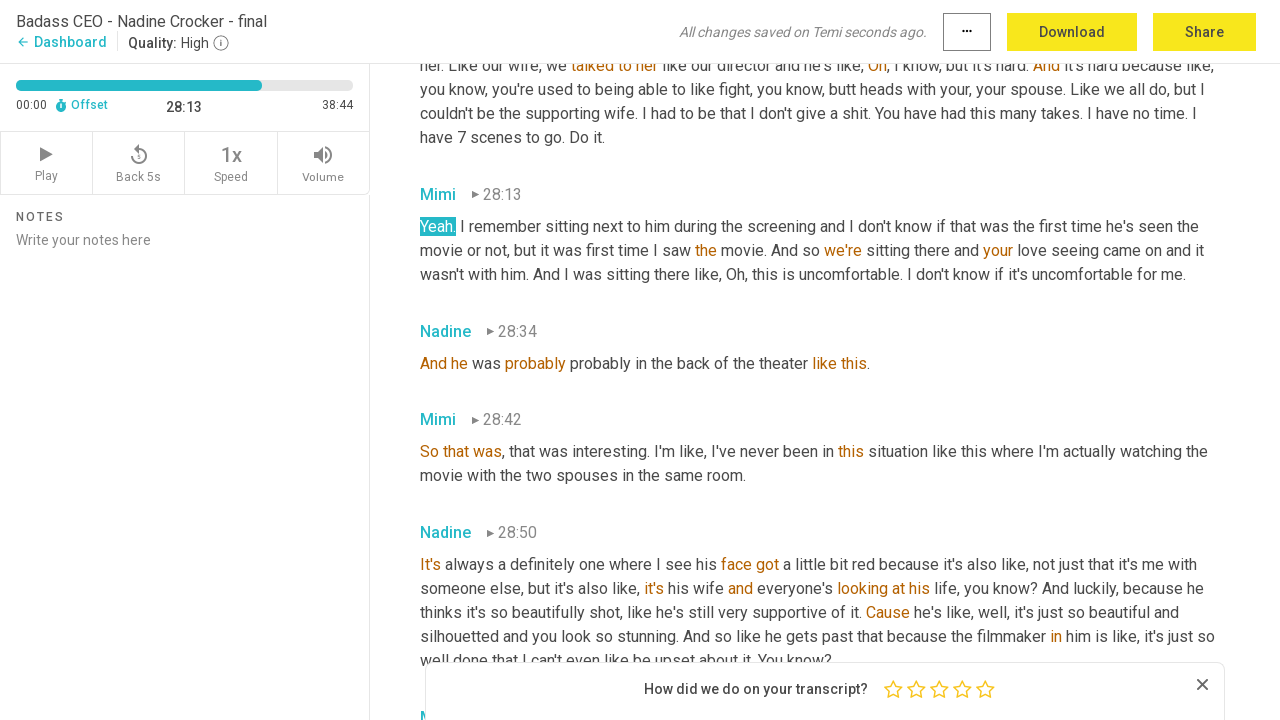

--- FILE ---
content_type: text/html; charset=utf-8
request_url: https://www.temi.com/editor/t/GesUvDfpTxU58V2NW5phOgiKne4UtcvqaeYYroZ9c9-nU2FmkQdJ4qXbRBeTFVF-M3szyOMtAjjrQA4hhMThYX1ymPo?loadFrom=DocumentDeeplink&ts=1693.94
body_size: 93637
content:



<!DOCTYPE html>
<html lang="en">
<!-- Server: ip-10-2-36-136.us-west-2.compute.internal -->
<head>
    <title>Transcript Editor | temi.com</title>
    

<meta property="og:title" content="Transcript Editor | temi.com" />
<meta property="og:type" content="website" />
<meta property="og:site_name" content="temi" />
<meta property="og:description" content="Use Temi&#x2019;s free editor to polish your transcripts to 100% accuracy and edit or add speaker names. Export your transcript as a Word Doc, a PDF or a TXT file." />
<meta property="og:image" content="https://www.rev.com/content/img/temi/temi-logo-blue-text-large.jpg" />
<meta property="og:image:width" content="1121" />
<meta property="og:image:height" content="319" />
<meta property="og:url" content="https://www.temi.com/editor/t/GesUvDfpTxU58V2NW5phOgiKne4UtcvqaeYYroZ9c9-nU2FmkQdJ4qXbRBeTFVF-M3szyOMtAjjrQA4hhMThYX1ymPo" />
<meta property="fb:app_id" content="1468830553199299" />
<meta property="twitter:card" content="summary_large_image" />
<meta property="twitter:site" content="@usetemi" />


        <meta name="robots" content="noindex" />
    <meta name="viewport" content="width=device-width, initial-scale=1, maximum-scale=1, user-scalable=0">
    <meta name="format-detection" content="telephone=no">
    <meta name="apple-itunes-app" content="app-id=1269856195">
    <link href="https://fonts.googleapis.com/icon?family=Material+Icons" rel="stylesheet">
    <link href="https://cdnjs.cloudflare.com/ajax/libs/ionicons/2.0.1/css/ionicons.min.css" rel="stylesheet">

    <link rel="shortcut icon" type="image/png" href="/content/img/temi/favicon.ico"/>

        <meta name="description" content="Use Temi’s free editor to polish your transcripts to 100% accuracy and edit or add speaker names. Export your transcript as a Word Doc, a PDF or a TXT file." />

    <script>
    (function() {
        var d = document;
        var c = d.createElement('script');
        if (!('noModule' in c) && 'onbeforeload' in c) {
            var s = false;
            d.addEventListener('beforeload', function(e) {
            if (e.target === c) {
                s = true;
            } else if (!e.target.hasAttribute('nomodule') || !s) {
                return;
            }
            e.preventDefault();
            }, true);

            c.type = 'module';
            c.src = '.';
            d.head.appendChild(c);
            c.remove();
        }
    }());
</script>
    <script src="/build/polyfills.bundle.js?v=54Y5CiuWdqwffzaCVNwdd5feeFYAQvAmwO7zLd7NRrw" nomodule></script>

        

        


    <script>
        !function(t,e){var o,n,p,r;e.__SV||(window.posthog=e,e._i=[],e.init=function(i,s,a){function g(t,e){var o=e.split(".");2==o.length&&(t=t[o[0]],e=o[1]),t[e]=function(){t.push([e].concat(Array.prototype.slice.call(arguments,0)))}}(p=t.createElement("script")).type="text/javascript",p.crossOrigin="anonymous",p.async=!0,p.src=s.api_host.replace(".i.posthog.com","-assets.i.posthog.com")+"/static/array.js",(r=t.getElementsByTagName("script")[0]).parentNode.insertBefore(p,r);var u=e;for(void 0!==a?u=e[a]=[]:a="posthog",u.people=u.people||[],u.toString=function(t){var e="posthog";return"posthog"!==a&&(e+="."+a),t||(e+=" (stub)"),e},u.people.toString=function(){return u.toString(1)+".people (stub)"},o="init Ce js Ls Te Fs Ds capture Ye calculateEventProperties Us register register_once register_for_session unregister unregister_for_session Ws getFeatureFlag getFeatureFlagPayload isFeatureEnabled reloadFeatureFlags updateEarlyAccessFeatureEnrollment getEarlyAccessFeatures on onFeatureFlags onSurveysLoaded onSessionId getSurveys getActiveMatchingSurveys renderSurvey canRenderSurvey canRenderSurveyAsync identify setPersonProperties group resetGroups setPersonPropertiesForFlags resetPersonPropertiesForFlags setGroupPropertiesForFlags resetGroupPropertiesForFlags reset get_distinct_id getGroups get_session_id get_session_replay_url alias set_config startSessionRecording stopSessionRecording sessionRecordingStarted captureException loadToolbar get_property getSessionProperty Bs zs createPersonProfile Hs Ms Gs opt_in_capturing opt_out_capturing has_opted_in_capturing has_opted_out_capturing get_explicit_consent_status is_capturing clear_opt_in_out_capturing Ns debug L qs getPageViewId captureTraceFeedback captureTraceMetric".split(" "),n=0;n<o.length;n++)g(u,o[n]);e._i.push([i,s,a])},e.__SV=1)}(document,window.posthog||[]);
        posthog.init('phc_H3TKX53cD9KCYtqK9ibmvakcFWMi2A1RZzkaSy9buzR', {
            api_host: 'https://us.i.posthog.com',
            defaults: '2025-05-24',
            person_profiles: 'identified_only'
        })
    </script>


    <script src="/build/bundles/legacy/jquery.js?v=Er3_kvZhQi5m1MV07SL3ajVDOM5mKrEc_53fdNEQakA"></script>
    <script src="/build/bundles/legacy/react.js?v=fjU7eEWWWuhiPMcTKDYO6q03emFXTwNlLPTno9QlcHw"></script>
    <link href="/content/fa/css/font-awesome.css" type="text/css" rel="stylesheet">
    





    <script src="/build/landing-page.bundle.js?v=4xpT12KaJgRavuqbz804H6MRtqmC9o5229p3XEOUJ1k"></script>
    

<script>
    !function () {
        window.segmentTrackingEnabled = true;
        var analytics = window.analytics = window.analytics || []; if (!analytics.initialize) if (analytics.invoked) window.console && console.error && console.error("Segment snippet included twice."); else {
            analytics.invoked = !0; analytics.methods = ["trackSubmit", "trackClick", "trackLink", "trackForm", "pageview", "identify", "reset", "group", "track", "ready", "alias", "debug", "page", "once", "off", "on", "addSourceMiddleware", "addIntegrationMiddleware", "setAnonymousId", "addDestinationMiddleware"]; analytics.factory = function (e) { return function () { var t = Array.prototype.slice.call(arguments); t.unshift(e); analytics.push(t); return analytics } }; for (var e = 0; e < analytics.methods.length; e++) { var key = analytics.methods[e]; analytics[key] = analytics.factory(key) } analytics.load = function (key, e) { var t = document.createElement("script"); t.type = "text/javascript"; t.async = !0; t.src = 'https://evs.bubo-bubo.rev.com/vuJKUsyQcbGfLatMF8YUDz/tyKCHHbrpCEF1awtHhhquy.min.js'; var n = document.getElementsByTagName("script")[0]; n.parentNode.insertBefore(t, n); analytics._loadOptions = e }; analytics._writeKey = 'WEmx47r1UEglal6RqTQxEBV8k5L4SKYb';
                analytics._cdn = 'https://evs.bubo-bubo.rev.com';
            analytics.SNIPPET_VERSION = "4.15.3";
            if (true) {
                analytics.load('WEmx47r1UEglal6RqTQxEBV8k5L4SKYb', {
                  integrations: {
                    "Segment.io": {
                      deliveryStrategy: {
                        strategy: "batching",
                        config: {
                          size: 20,
                          timeout: 5000
                        }
                      }
                    }
                  }
                });
                analytics.ready(function () {
                    const gaIsDefined = typeof (ga) === "function";
                    const isCustomer = "customers" === "customers";
                    if (!(gaIsDefined && isCustomer)) {
                        window.analytics.page({"isMobile":"false"});
                    } else {
                        ga(function (defaultTracker) {
                            // Default tracker may be undefined if window.ga has been loaded via GTM tag instead of
                            // GA snippet and ga('create') has not been called directly (as it is in the shared
                            // "_google-analytics" partial)
                            // This will try to use the client ID from GTM's tag-specific tracker (usually the
                            // first/only tracker returned by ga.getAll) if the default doesn't exist
                            const tracker = defaultTracker || ga.getAll()[0]
                            // Don't send GA client ID in Segment event if there's no tracker
                            if (!tracker) {
                                return window.analytics.page({"isMobile":"false"});
                            }
                            const clientId = tracker.get("clientId");
                            const externalIdObject =
                            {
                                externalIds: [
                                    {
                                        id: clientId,
                                        type: "ga_client_id",
                                        collection: "users",
                                        encoding: "none"
                                    }
                                ]
                            };
                            window.analytics.page({"isMobile":"false"}, externalIdObject);
                        });
                    }
                });
            }
        }

        // Send "isMobile" property along with all segment calls
        analytics.addSourceMiddleware(({ payload, next }) => {
            payload.obj.properties = payload.obj.properties || {};
            payload.obj.properties.isMobile = "false";
            next(payload);
        });
    }();
</script>

<script type="text/javascript">
    window.segmentReset = () => {
        if (window.analytics) {
            window.analytics.reset();
        }
    }
</script>


        

        



<script>
            window.ga = window.ga || function() { (ga.q = ga.q || []).push(arguments) };
            ga.l = +new Date;
            ga('create', 'UA-18309154-16', 'auto');</script><script async src='https://www.google-analytics.com/analytics.js'></script>
<script>
    ga('set', 'dimension1', 'Anonymous');
    ga('send', 'pageview');
</script>

        


        <script src="/build/mp.bundle.js?v=6Yzpm7Gp6WjAAhVj7xVttyl7yq-y5hYiDx5IvdwyOOA"></script>
        


<script type="text/javascript">rev_Mixpanel = new ft_Mixpanel('f0edb2cb4e2ba3424bb5e1c3840aadda', '', 'temi', false);</script>
    <script>
        window.addEventListener('load', function() {
            rev_Mixpanel.trackLinks("mixpanel-link");
        });
    </script>


    
    <link href="/build/styles/pages/editors/temi.css?v=KnITRJHrLHe8kt87nvLdHp5V2LoiPB2PImmPGV12NrQ" type="text/css" rel="stylesheet">

    
    <script src="/build/bundles/legacy/temi-editor.js?v=MH10KgW3h984TMKUIMwWHUygS3ZuyEDPe-Q35PieTiw"></script>
    <script src="/build/temi.bundle.js?v=Mu3ohru1ssDPELXV_vJV_DeeI6oCmvAJQ7Mai1q0ZZY"></script>
    <script src="/build/standardized-audio-context.bundle.js?v=AnDHmGLuI19Y-cKvatZ0HsbvUEMRFtd4IkgP97PF5WM"></script>
    <script>
            !function(a,b,c,d,e,f,g,h){a.RaygunObject=e,a[e]=a[e]||function(){
            (a[e].o=a[e].o||[]).push(arguments)},f=b.createElement(c),g=b.getElementsByTagName(c)[0],
            f.async=1,f.src=d,g.parentNode.insertBefore(f,g),h=a.onerror,a.onerror=function(b,c,d,f,g){
            h&&h(b,c,d,f,g),g||(g=new Error(b)),a[e].q=a[e].q||[],a[e].q.push({
            e:g})}}(window,document,"script","//cdn.raygun.io/raygun4js/raygun.min.js","rg4js");
        

            rg4js('options', {
                debugMode: true,
                ignoreAjaxAbort: true,
                ignoreAjaxError: true,
                ignore3rdPartyErrors: true
            });
            rg4js('apiKey', 'eIWQURn3Q+LVjvLWfppMgA==');
            rg4js('enableCrashReporting', true);
        
window.rg4js = rg4js;</script>

    <meta name="viewport" content="width=device-width, initial-scale=1, maximum-scale=1, user-scalable=0" />


</head>
<body>
        

    <div id="body-wrapper">
        <div id="promo" class="promo">
            <header id="header" class="fixed-position"></header>

        </div>

        




<div class="roboto dark-gray flex flex-column vh-100">
    



<div id="root"></div>


</div>

    </div>


    <script type="text/javascript">
        $(function () {
            window.stEditor.InitEditor({
                rootElement: 'root',
                minPasswordLength: 8,
                model: {"isApproved":true,"email":"lorna@tauruscapllc.com","draft":{"id":3734252,"versionNumber":220,"nodes":[{"object":"block","type":"Monologue","nodes":[{"nodes":[{"object":"text","leaves":[{"object":"leaf","text":"","marks":[]}]}],"object":"block","type":"Speaker","data":{"speakerId":4}},{"nodes":[{"object":"text","leaves":[{"object":"leaf","text":"00:01","marks":[]}]}],"object":"block","type":"Timestamp","data":{"seconds":1.56}},{"nodes":[{"object":"text","leaves":[{"object":"leaf","text":"Welcome to the Badass CEO podcast. This is Mimi ","marks":[]},{"object":"leaf","text":"McLean","marks":[{"type":"LowConfidence"}]},{"object":"leaf","text":". I'm a ","marks":[]},{"object":"leaf","text":"mom","marks":[{"type":"LowConfidence"}]},{"object":"leaf","text":" ","marks":[]},{"object":"leaf","text":"of","marks":[{"type":"LowConfidence"}]},{"object":"leaf","text":" five entrepreneur, Columbia business, school grad, CPA, and angel investor. And I'm here to share with you my passion for entrepreneurship. Throughout my career, I've met many incredible people ","marks":[]},{"object":"leaf","text":"who","marks":[{"type":"LowConfidence"}]},{"object":"leaf","text":" ","marks":[]},{"object":"leaf","text":"have","marks":[{"type":"LowConfidence"}]},{"object":"leaf","text":" started businesses, disrupted industries, persevered and turned opportunity into success. Each episode, we will discuss what it takes to become and continue to be a bad ass CEO directly from the entrepreneurs who have made it happen. If you're new in your career, dreaming about starting your own business ","marks":[]},{"object":"leaf","text":"or","marks":[{"type":"LowConfidence"}]},{"object":"leaf","text":" already an entrepreneur, the bad-ass CEO podcast is for you. I want to give you the drive and tools needed to succeed in following your dreams.Welcome back ","marks":[]},{"object":"leaf","text":"to","marks":[{"type":"LowConfidence"}]},{"object":"leaf","text":" the badass CEO. This is Mimi, and today I have Nadine ","marks":[]},{"object":"leaf","text":"Crocker","marks":[{"type":"LowConfidence"}]},{"object":"leaf","text":" and she's a director, writer, actress, and producer. Her debut feature Continue will be released in 2021. Continue is based on Nadine's life and true story of surviving a suicide attempt when she was 23, I've had the opportunity to see Nadine's journey ","marks":[]},{"object":"leaf","text":"of","marks":[{"type":"LowConfidence"}]},{"object":"leaf","text":" producing Continue. And I'm so excited to have her here today to get a unique insight into the entertainment industry.","marks":[]}]}],"object":"block","type":"Content","data":{"Timestamps":[{"Start":1560,"End":1890,"Bitc":null},{"Start":1891,"End":1980,"Bitc":null},{"Start":1981,"End":2070,"Bitc":null},{"Start":2071,"End":2580,"Bitc":null},{"Start":2581,"End":3000,"Bitc":null},{"Start":3001,"End":3720,"Bitc":null},{"Start":3840,"End":4020,"Bitc":null},{"Start":4021,"End":4140,"Bitc":null},{"Start":4141,"End":4440,"Bitc":null},{"Start":5040,"End":5040,"Bitc":null},{"Start":5130,"End":5310,"Bitc":null},{"Start":5311,"End":5370,"Bitc":null},{"Start":5610,"End":5610,"Bitc":null},{"Start":5730,"End":5730,"Bitc":null},{"Start":5731,"End":6120,"Bitc":null},{"Start":6150,"End":6870,"Bitc":null},{"Start":7170,"End":7500,"Bitc":null},{"Start":7501,"End":7830,"Bitc":null},{"Start":7501,"End":7830,"Bitc":null},{"Start":7831,"End":8070,"Bitc":null},{"Start":8700,"End":9360,"Bitc":null},{"Start":9361,"End":9510,"Bitc":null},{"Start":9511,"End":9840,"Bitc":null},{"Start":9841,"End":10470,"Bitc":null},{"Start":10770,"End":10920,"Bitc":null},{"Start":10921,"End":11070,"Bitc":null},{"Start":11071,"End":11280,"Bitc":null},{"Start":11281,"End":11400,"Bitc":null},{"Start":11401,"End":11640,"Bitc":null},{"Start":11641,"End":11760,"Bitc":null},{"Start":11761,"End":11910,"Bitc":null},{"Start":11911,"End":12060,"Bitc":null},{"Start":12061,"End":12480,"Bitc":null},{"Start":12481,"End":12600,"Bitc":null},{"Start":12601,"End":13380,"Bitc":null},{"Start":13950,"End":14220,"Bitc":null},{"Start":14221,"End":14370,"Bitc":null},{"Start":14221,"End":14370,"Bitc":null},{"Start":14371,"End":14880,"Bitc":null},{"Start":15121,"End":15330,"Bitc":null},{"Start":15331,"End":15630,"Bitc":null},{"Start":15631,"End":16050,"Bitc":null},{"Start":16051,"End":16560,"Bitc":null},{"Start":16800,"End":16800,"Bitc":null},{"Start":16860,"End":16860,"Bitc":null},{"Start":16861,"End":17160,"Bitc":null},{"Start":17161,"End":17760,"Bitc":null},{"Start":18060,"End":18570,"Bitc":null},{"Start":18571,"End":19230,"Bitc":null},{"Start":19231,"End":19980,"Bitc":null},{"Start":20010,"End":20130,"Bitc":null},{"Start":20131,"End":20370,"Bitc":null},{"Start":20371,"End":21060,"Bitc":null},{"Start":21061,"End":21300,"Bitc":null},{"Start":21301,"End":21930,"Bitc":null},{"Start":22350,"End":22650,"Bitc":null},{"Start":22651,"End":23220,"Bitc":null},{"Start":23221,"End":23310,"Bitc":null},{"Start":23311,"End":23430,"Bitc":null},{"Start":23431,"End":23910,"Bitc":null},{"Start":23911,"End":24090,"Bitc":null},{"Start":24091,"End":24180,"Bitc":null},{"Start":24181,"End":24540,"Bitc":null},{"Start":24541,"End":24600,"Bitc":null},{"Start":24601,"End":25020,"Bitc":null},{"Start":25021,"End":25170,"Bitc":null},{"Start":25171,"End":25560,"Bitc":null},{"Start":25561,"End":25680,"Bitc":null},{"Start":25681,"End":25950,"Bitc":null},{"Start":25951,"End":26040,"Bitc":null},{"Start":26041,"End":26280,"Bitc":null},{"Start":26281,"End":26520,"Bitc":null},{"Start":26521,"End":27060,"Bitc":null},{"Start":27420,"End":27900,"Bitc":null},{"Start":27901,"End":28080,"Bitc":null},{"Start":28081,"End":28200,"Bitc":null},{"Start":28201,"End":28860,"Bitc":null},{"Start":28861,"End":28950,"Bitc":null},{"Start":28951,"End":29040,"Bitc":null},{"Start":29041,"End":29250,"Bitc":null},{"Start":29251,"End":29340,"Bitc":null},{"Start":29341,"End":29850,"Bitc":null},{"Start":30210,"End":30390,"Bitc":null},{"Start":30391,"End":30570,"Bitc":null},{"Start":30571,"End":30750,"Bitc":null},{"Start":30751,"End":30900,"Bitc":null},{"Start":30901,"End":31020,"Bitc":null},{"Start":31021,"End":31530,"Bitc":null},{"Start":31710,"End":32070,"Bitc":null},{"Start":32071,"End":32310,"Bitc":null},{"Start":32311,"End":32610,"Bitc":null},{"Start":32611,"End":32730,"Bitc":null},{"Start":32731,"End":32850,"Bitc":null},{"Start":32851,"End":33390,"Bitc":null},{"Start":33570,"End":33570,"Bitc":null},{"Start":33571,"End":33990,"Bitc":null},{"Start":33991,"End":34080,"Bitc":null},{"Start":34081,"End":34740,"Bitc":null},{"Start":34980,"End":35130,"Bitc":null},{"Start":35131,"End":35610,"Bitc":null},{"Start":35611,"End":35970,"Bitc":null},{"Start":35971,"End":36600,"Bitc":null},{"Start":36601,"End":36720,"Bitc":null},{"Start":36721,"End":36870,"Bitc":null},{"Start":36871,"End":37170,"Bitc":null},{"Start":37470,"End":37620,"Bitc":null},{"Start":37621,"End":37770,"Bitc":null},{"Start":37771,"End":37830,"Bitc":null},{"Start":37831,"End":38070,"Bitc":null},{"Start":38071,"End":38250,"Bitc":null},{"Start":38251,"End":38370,"Bitc":null},{"Start":38371,"End":38760,"Bitc":null},{"Start":38761,"End":38880,"Bitc":null},{"Start":38881,"End":39270,"Bitc":null},{"Start":39271,"End":39630,"Bitc":null},{"Start":39631,"End":39720,"Bitc":null},{"Start":39721,"End":40230,"Bitc":null},{"Start":40231,"End":40320,"Bitc":null},{"Start":40321,"End":40680,"Bitc":null},{"Start":40681,"End":40830,"Bitc":null},{"Start":40831,"End":41310,"Bitc":null},{"Start":40831,"End":41310,"Bitc":null},{"Start":60920,"End":60920,"Bitc":null},{"Start":60921,"End":61040,"Bitc":null},{"Start":61041,"End":61490,"Bitc":null},{"Start":61491,"End":61940,"Bitc":null},{"Start":61941,"End":62180,"Bitc":null},{"Start":62181,"End":62360,"Bitc":null},{"Start":62361,"End":62780,"Bitc":null},{"Start":62781,"End":62900,"Bitc":null},{"Start":62901,"End":63170,"Bitc":null},{"Start":63171,"End":63290,"Bitc":null},{"Start":63291,"End":63440,"Bitc":null},{"Start":63441,"End":63890,"Bitc":null},{"Start":64430,"End":64430,"Bitc":null},{"Start":64440,"End":64580,"Bitc":null},{"Start":64581,"End":64790,"Bitc":null},{"Start":64791,"End":64850,"Bitc":null},{"Start":64791,"End":64850,"Bitc":null},{"Start":64851,"End":65450,"Bitc":null},{"Start":65930,"End":66410,"Bitc":null},{"Start":66411,"End":66560,"Bitc":null},{"Start":66561,"End":67130,"Bitc":null},{"Start":67460,"End":67610,"Bitc":null},{"Start":67611,"End":68000,"Bitc":null},{"Start":68001,"End":68420,"Bitc":null},{"Start":68421,"End":69020,"Bitc":null},{"Start":69021,"End":69170,"Bitc":null},{"Start":69171,"End":69320,"Bitc":null},{"Start":69321,"End":69860,"Bitc":null},{"Start":69861,"End":69980,"Bitc":null},{"Start":69981,"End":71180,"Bitc":null},{"Start":71540,"End":71990,"Bitc":null},{"Start":71991,"End":72140,"Bitc":null},{"Start":72141,"End":72470,"Bitc":null},{"Start":72471,"End":72590,"Bitc":null},{"Start":72591,"End":72680,"Bitc":null},{"Start":73041,"End":73370,"Bitc":null},{"Start":73371,"End":73520,"Bitc":null},{"Start":73521,"End":73700,"Bitc":null},{"Start":73701,"End":74180,"Bitc":null},{"Start":74181,"End":74300,"Bitc":null},{"Start":74301,"End":74840,"Bitc":null},{"Start":74841,"End":74900,"Bitc":null},{"Start":74901,"End":75500,"Bitc":null},{"Start":75501,"End":75860,"Bitc":null},{"Start":75861,"End":76010,"Bitc":null},{"Start":76011,"End":76130,"Bitc":null},{"Start":76131,"End":76250,"Bitc":null},{"Start":76251,"End":76880,"Bitc":null},{"Start":77300,"End":77450,"Bitc":null},{"Start":77451,"End":77600,"Bitc":null},{"Start":77601,"End":77720,"Bitc":null},{"Start":77721,"End":78260,"Bitc":null},{"Start":78261,"End":78320,"Bitc":null},{"Start":78321,"End":78570,"Bitc":null},{"Start":78571,"End":78850,"Bitc":null},{"Start":79041,"End":79460,"Bitc":null},{"Start":79580,"End":79580,"Bitc":null},{"Start":79581,"End":80030,"Bitc":null},{"Start":80031,"End":80570,"Bitc":null},{"Start":80571,"End":80720,"Bitc":null},{"Start":80721,"End":80840,"Bitc":null},{"Start":80841,"End":81080,"Bitc":null},{"Start":81081,"End":81500,"Bitc":null},{"Start":81501,"End":81590,"Bitc":null},{"Start":81591,"End":81800,"Bitc":null},{"Start":81801,"End":81890,"Bitc":null},{"Start":81891,"End":82130,"Bitc":null},{"Start":82131,"End":82580,"Bitc":null},{"Start":82850,"End":83000,"Bitc":null},{"Start":83001,"End":83120,"Bitc":null},{"Start":83121,"End":83150,"Bitc":null},{"Start":83151,"End":83630,"Bitc":null},{"Start":83631,"End":84080,"Bitc":null},{"Start":84081,"End":84260,"Bitc":null},{"Start":84261,"End":84410,"Bitc":null},{"Start":84411,"End":85040,"Bitc":null},{"Start":85041,"End":85550,"Bitc":null}]}}],"data":{"monologueId":0,"customData":{}}},{"object":"block","type":"Monologue","nodes":[{"nodes":[{"object":"text","leaves":[{"object":"leaf","text":"","marks":[]}]}],"object":"block","type":"Speaker","data":{"speakerId":4}},{"nodes":[{"object":"text","leaves":[{"object":"leaf","text":"01:31","marks":[]}]}],"object":"block","type":"Timestamp","data":{"seconds":91.701}},{"nodes":[{"object":"text","leaves":[{"object":"leaf","text":"I like to think of a producer and director, kind of as their own CEO. And so that's kind of why I wanted to bring you on today to kind of talk about how you put together this entire movie from idea to the end. So I'm so excited to have you on today Nadine.","marks":[]}]}],"object":"block","type":"Content","data":{"Timestamps":[{"Start":91701,"End":91880,"Bitc":null},{"Start":91701,"End":91880,"Bitc":null},{"Start":91701,"End":91880,"Bitc":null},{"Start":91701,"End":91880,"Bitc":null},{"Start":91701,"End":91880,"Bitc":null},{"Start":91701,"End":91880,"Bitc":null},{"Start":91881,"End":92810,"Bitc":null},{"Start":91881,"End":92810,"Bitc":null},{"Start":93050,"End":93590,"Bitc":null},{"Start":93591,"End":93830,"Bitc":null},{"Start":93831,"End":93890,"Bitc":null},{"Start":93920,"End":94130,"Bitc":null},{"Start":94370,"End":94550,"Bitc":null},{"Start":94551,"End":94760,"Bitc":null},{"Start":94761,"End":95270,"Bitc":null},{"Start":95510,"End":95660,"Bitc":null},{"Start":95661,"End":95810,"Bitc":null},{"Start":95811,"End":96110,"Bitc":null},{"Start":96111,"End":96320,"Bitc":null},{"Start":96321,"End":96410,"Bitc":null},{"Start":96411,"End":96740,"Bitc":null},{"Start":96741,"End":96830,"Bitc":null},{"Start":96831,"End":97070,"Bitc":null},{"Start":97071,"End":97160,"Bitc":null},{"Start":97161,"End":97340,"Bitc":null},{"Start":97341,"End":97460,"Bitc":null},{"Start":97461,"End":97670,"Bitc":null},{"Start":97671,"End":98000,"Bitc":null},{"Start":98001,"End":98120,"Bitc":null},{"Start":98121,"End":98330,"Bitc":null},{"Start":98331,"End":98420,"Bitc":null},{"Start":98421,"End":98690,"Bitc":null},{"Start":98691,"End":98960,"Bitc":null},{"Start":98961,"End":99290,"Bitc":null},{"Start":99291,"End":99470,"Bitc":null},{"Start":99471,"End":99710,"Bitc":null},{"Start":99711,"End":100040,"Bitc":null},{"Start":100041,"End":100250,"Bitc":null},{"Start":100251,"End":100640,"Bitc":null},{"Start":100641,"End":101090,"Bitc":null},{"Start":101091,"End":101420,"Bitc":null},{"Start":101900,"End":102560,"Bitc":null},{"Start":102561,"End":103070,"Bitc":null},{"Start":103610,"End":103790,"Bitc":null},{"Start":103791,"End":104180,"Bitc":null},{"Start":104270,"End":104480,"Bitc":null},{"Start":104481,"End":104570,"Bitc":null},{"Start":104571,"End":104780,"Bitc":null},{"Start":104781,"End":105080,"Bitc":null},{"Start":105081,"End":105140,"Bitc":null},{"Start":105141,"End":105290,"Bitc":null},{"Start":105291,"End":105410,"Bitc":null},{"Start":105411,"End":105620,"Bitc":null},{"Start":105621,"End":105800,"Bitc":null},{"Start":105801,"End":105870,"Bitc":null}]}}],"data":{"monologueId":59,"customData":{}}},{"object":"block","type":"Monologue","nodes":[{"nodes":[{"object":"text","leaves":[{"object":"leaf","text":"","marks":[]}]}],"object":"block","type":"Speaker","data":{"speakerId":5}},{"nodes":[{"object":"text","leaves":[{"object":"leaf","text":"01:46","marks":[]}]}],"object":"block","type":"Timestamp","data":{"seconds":106.3}},{"nodes":[{"object":"text","leaves":[{"object":"leaf","text":"Thank you.","marks":[]}]}],"object":"block","type":"Content","data":{"Timestamps":[{"Start":106300,"End":106550,"Bitc":null},{"Start":106551,"End":106790,"Bitc":null}]}}],"data":{"monologueId":60,"customData":{}}},{"object":"block","type":"Monologue","nodes":[{"nodes":[{"object":"text","leaves":[{"object":"leaf","text":"","marks":[]}]}],"object":"block","type":"Speaker","data":{"speakerId":4}},{"nodes":[{"object":"text","leaves":[{"object":"leaf","text":"01:48","marks":[]}]}],"object":"block","type":"Timestamp","data":{"seconds":108.92}},{"nodes":[{"object":"text","leaves":[{"object":"leaf","text":"So how did you decide to actually, ","marks":[]},{"object":"leaf","text":"because","marks":[{"type":"LowConfidence"}]},{"object":"leaf","text":" you were an actress at first, so how did you actually decide to start creating, directing and producing your own movie?","marks":[]}]}],"object":"block","type":"Content","data":{"Timestamps":[{"Start":108920,"End":109130,"Bitc":null},{"Start":109131,"End":109370,"Bitc":null},{"Start":109371,"End":109550,"Bitc":null},{"Start":109551,"End":109640,"Bitc":null},{"Start":109641,"End":110120,"Bitc":null},{"Start":110121,"End":110270,"Bitc":null},{"Start":110271,"End":110660,"Bitc":null},{"Start":110810,"End":110810,"Bitc":null},{"Start":110820,"End":110900,"Bitc":null},{"Start":110901,"End":110990,"Bitc":null},{"Start":110991,"End":111080,"Bitc":null},{"Start":111081,"End":111530,"Bitc":null},{"Start":111531,"End":111680,"Bitc":null},{"Start":111681,"End":112010,"Bitc":null},{"Start":112011,"End":112100,"Bitc":null},{"Start":112101,"End":112220,"Bitc":null},{"Start":112221,"End":112340,"Bitc":null},{"Start":112341,"End":112490,"Bitc":null},{"Start":112491,"End":112850,"Bitc":null},{"Start":112851,"End":113390,"Bitc":null},{"Start":113391,"End":113480,"Bitc":null},{"Start":113481,"End":113840,"Bitc":null},{"Start":113990,"End":114620,"Bitc":null},{"Start":114621,"End":115130,"Bitc":null},{"Start":115131,"End":115250,"Bitc":null},{"Start":115251,"End":115670,"Bitc":null},{"Start":115671,"End":115790,"Bitc":null},{"Start":115791,"End":115910,"Bitc":null},{"Start":115911,"End":116270,"Bitc":null}]}}],"data":{"monologueId":61,"customData":{}}},{"object":"block","type":"Monologue","nodes":[{"nodes":[{"object":"text","leaves":[{"object":"leaf","text":"","marks":[]}]}],"object":"block","type":"Speaker","data":{"speakerId":5}},{"nodes":[{"object":"text","leaves":[{"object":"leaf","text":"01:56","marks":[]}]}],"object":"block","type":"Timestamp","data":{"seconds":116.6}},{"nodes":[{"object":"text","leaves":[{"object":"leaf","text":"I always knew that part of my journey eventually was going to be telling my own stories. You know, I, I knew that I had a lot of things that I wanted to say and a lot of the subjects I want to talk about. So I knew eventually I would get to that. And then as ","marks":[]},{"object":"leaf","text":"I've","marks":[{"type":"LowConfidence"}]},{"object":"leaf","text":" battled depression and anxiety and, ","marks":[]},{"object":"leaf","text":"you","marks":[{"type":"LowConfidence"}]},{"object":"leaf","text":" ","marks":[]},{"object":"leaf","text":"know","marks":[{"type":"LowConfidence"}]},{"object":"leaf","text":", mental health battles, I just became more and more passionate about it and felt like the more that I talked to people about my story in particular of battling depression pretty badly, and then eventually trying to take my own life. It just kept sitting there and sitting there. And I knew that I needed to tell ","marks":[]},{"object":"leaf","text":"this","marks":[{"type":"LowConfidence"}]},{"object":"leaf","text":" story. I knew that I needed to talk about these subjects. ","marks":[]},{"object":"leaf","text":"Cause","marks":[{"type":"LowConfidence"}]},{"object":"leaf","text":" ","marks":[]},{"object":"leaf","text":"I","marks":[{"type":"LowConfidence"}]},{"object":"leaf","text":" felt like no one was also, which is so isolating when you're going through those things. And you're like, okay, so no one talks about it. There's no films about it. There's not a lot of places you can go for the subject matter. And I just, you know, I've always hated that stigma. ","marks":[]},{"object":"leaf","text":"And","marks":[{"type":"LowConfidence"}]},{"object":"leaf","text":" so that kind of, I think is what stemmed it. And then there was a lot of self doubt of like, you know, I'm an actress no one is ","marks":[]},{"object":"leaf","text":"going","marks":[{"type":"LowConfidence"}]},{"object":"leaf","text":" ","marks":[]},{"object":"leaf","text":"to","marks":[{"type":"LowConfidence"}]},{"object":"leaf","text":" take me serious as a writer. And then I just had to say F** ","marks":[]},{"object":"leaf","text":"that","marks":[{"type":"LowConfidence"}]},{"object":"leaf","text":", and, ","marks":[]},{"object":"leaf","text":"and","marks":[{"type":"LowConfidence"}]},{"object":"leaf","text":" I was really hard on myself with the script and just going over it and over it, and many different drafts to make it the best thing it could be. And then, you know, I started sending it out and I heard a lot of ","marks":[]},{"object":"leaf","text":"the","marks":[{"type":"LowConfidence"}]},{"object":"leaf","text":" people and I got a lot of notes ","marks":[]},{"object":"leaf","text":"going","marks":[{"type":"LowConfidence"}]},{"object":"leaf","text":" back saying, no one wants to talk about this. No one want to talk about mental health. No, one's ","marks":[]},{"object":"leaf","text":"gonna","marks":[{"type":"LowConfidence"}]},{"object":"leaf","text":" like, it's really hard because the movie's not out yet. So I can't talk about a lot of the things about the film, which you know about, you know, like some of our bigger moments in the film and different things like that. But I got a lot of notes back that, ","marks":[]},{"object":"leaf","text":"you","marks":[{"type":"LowConfidence"}]},{"object":"leaf","text":" ","marks":[]},{"object":"leaf","text":"know","marks":[{"type":"LowConfidence"}]},{"object":"leaf","text":", people weren't ","marks":[]},{"object":"leaf","text":"going","marks":[{"type":"LowConfidence"}]},{"object":"leaf","text":" ","marks":[]},{"object":"leaf","text":"to","marks":[{"type":"LowConfidence"}]},{"object":"leaf","text":" like it and that it was heavy and people don't want that. And I just strongly disagreed and basically was like F that, okay, I'm ","marks":[]},{"object":"leaf","text":"going","marks":[{"type":"LowConfidence"}]},{"object":"leaf","text":" ","marks":[]},{"object":"leaf","text":"to","marks":[{"type":"LowConfidence"}]},{"object":"leaf","text":" make this myself. And it became by the time now that it's made ","marks":[]},{"object":"leaf","text":"like","marks":[{"type":"LowConfidence"}]},{"object":"leaf","text":" eight or nine year journey of writing, going back to the drawing board, getting it tighter and tighter and tighter, ","marks":[]},{"object":"leaf","text":"then","marks":[{"type":"LowConfidence"}]},{"object":"leaf","text":" trying to attach producers, trying to attach funds, ","marks":[]},{"object":"leaf","text":"then","marks":[{"type":"LowConfidence"}]},{"object":"leaf","text":" the journey game and the perfect people came along. And I always say that the universe ","marks":[]},{"object":"leaf","text":"had","marks":[{"type":"LowConfidence"}]},{"object":"leaf","text":" ","marks":[]},{"object":"leaf","text":"to","marks":[{"type":"LowConfidence"}]},{"object":"leaf","text":" ","marks":[]},{"object":"leaf","text":"happen","marks":[{"type":"LowConfidence"}]},{"object":"leaf","text":" exactly ","marks":[]},{"object":"leaf","text":"when","marks":[{"type":"LowConfidence"}]},{"object":"leaf","text":" it was meant to, you know, but ","marks":[]},{"object":"leaf","text":"that's","marks":[{"type":"LowConfidence"}]},{"object":"leaf","text":", that's what stemmed ","marks":[]},{"object":"leaf","text":"it","marks":[{"type":"LowConfidence"}]},{"object":"leaf","text":". I wanted to tell stories ","marks":[]},{"object":"leaf","text":"and","marks":[{"type":"LowConfidence"}]},{"object":"leaf","text":" I ","marks":[]},{"object":"leaf","text":"wanted","marks":[{"type":"LowConfidence"}]},{"object":"leaf","text":" to talk about things that people don't want to talk about. I think that's the stuff we're supposed to make movies about. I think that's the stuff that we have to be brave enough to be the first to bring it up then, you know, so I just knew that that was my mission and above all else, I really ","marks":[]},{"object":"leaf","text":"want","marks":[{"type":"LowConfidence"}]},{"object":"leaf","text":" to help people. You know, I really wanted to just share my story in particular that not that ","marks":[]},{"object":"leaf","text":"life","marks":[{"type":"LowConfidence"}]},{"object":"leaf","text":" ","marks":[]},{"object":"leaf","text":"got","marks":[{"type":"LowConfidence"}]},{"object":"leaf","text":" perfect after those really dark years ","marks":[]},{"object":"leaf","text":"and","marks":[{"type":"LowConfidence"}]},{"object":"leaf","text":" that suicide attempt, but I was alive and my life has turned into something I ","marks":[]},{"object":"leaf","text":"would've","marks":[{"type":"LowConfidence"}]},{"object":"leaf","text":" never imagined. Like, as you know, I'm ","marks":[]},{"object":"leaf","text":"a","marks":[{"type":"LowConfidence"}]},{"object":"leaf","text":" mom, I'm a wife, I'm all of these things. I'm a director now ","marks":[]},{"object":"leaf","text":"I'm","marks":[{"type":"LowConfidence"}]},{"object":"leaf","text":" ","marks":[]},{"object":"leaf","text":"a","marks":[{"type":"LowConfidence"}]},{"object":"leaf","text":" producer. I'm all the things that I always wanted to be. And had I not had the courage to continue on through that was pun intended or not intended. ","marks":[]},{"object":"leaf","text":"I","marks":[{"type":"LowConfidence"}]},{"object":"leaf","text":" ","marks":[]},{"object":"leaf","text":"love","marks":[{"type":"LowConfidence"}]},{"object":"leaf","text":" ","marks":[]},{"object":"leaf","text":"it","marks":[{"type":"LowConfidence"}]},{"object":"leaf","text":". But through that and wanting to, and ","marks":[]},{"object":"leaf","text":"through","marks":[{"type":"LowConfidence"}]},{"object":"leaf","text":" continuing on, ","marks":[]},{"object":"leaf","text":"I","marks":[{"type":"LowConfidence"}]},{"object":"leaf","text":" found this life and this, Yeah. ","marks":[]},{"object":"leaf","text":"I","marks":[{"type":"LowConfidence"}]},{"object":"leaf","text":" ","marks":[]},{"object":"leaf","text":"like","marks":[{"type":"LowConfidence"}]},{"object":"leaf","text":" I never would have imagined possible, honestly.","marks":[]}]}],"object":"block","type":"Content","data":{"Timestamps":[{"Start":116600,"End":116750,"Bitc":null},{"Start":116751,"End":117140,"Bitc":null},{"Start":117141,"End":117350,"Bitc":null},{"Start":117351,"End":117680,"Bitc":null},{"Start":117920,"End":118310,"Bitc":null},{"Start":118311,"End":118400,"Bitc":null},{"Start":118401,"End":118550,"Bitc":null},{"Start":118551,"End":119030,"Bitc":null},{"Start":119031,"End":119480,"Bitc":null},{"Start":119481,"End":119630,"Bitc":null},{"Start":119631,"End":119750,"Bitc":null},{"Start":119751,"End":119810,"Bitc":null},{"Start":119811,"End":119900,"Bitc":null},{"Start":119901,"End":120200,"Bitc":null},{"Start":120201,"End":120380,"Bitc":null},{"Start":120381,"End":120590,"Bitc":null},{"Start":120591,"End":121250,"Bitc":null},{"Start":121251,"End":121400,"Bitc":null},{"Start":121401,"End":121760,"Bitc":null},{"Start":121790,"End":122330,"Bitc":null},{"Start":122510,"End":122630,"Bitc":null},{"Start":122631,"End":122870,"Bitc":null},{"Start":122871,"End":123020,"Bitc":null},{"Start":123021,"End":123080,"Bitc":null},{"Start":123081,"End":123230,"Bitc":null},{"Start":123231,"End":123290,"Bitc":null},{"Start":123291,"End":123470,"Bitc":null},{"Start":123471,"End":123530,"Bitc":null},{"Start":123531,"End":123830,"Bitc":null},{"Start":123831,"End":123920,"Bitc":null},{"Start":123921,"End":124010,"Bitc":null},{"Start":124011,"End":124310,"Bitc":null},{"Start":124460,"End":124610,"Bitc":null},{"Start":124611,"End":125000,"Bitc":null},{"Start":125001,"End":125120,"Bitc":null},{"Start":125121,"End":125180,"Bitc":null},{"Start":125181,"End":125390,"Bitc":null},{"Start":125391,"End":125480,"Bitc":null},{"Start":125481,"End":125570,"Bitc":null},{"Start":125571,"End":126080,"Bitc":null},{"Start":126081,"End":126170,"Bitc":null},{"Start":126171,"End":126290,"Bitc":null},{"Start":126291,"End":126350,"Bitc":null},{"Start":126351,"End":126590,"Bitc":null},{"Start":126591,"End":126860,"Bitc":null},{"Start":126861,"End":126950,"Bitc":null},{"Start":126951,"End":127010,"Bitc":null},{"Start":127011,"End":127160,"Bitc":null},{"Start":127161,"End":127610,"Bitc":null},{"Start":127611,"End":127730,"Bitc":null},{"Start":127731,"End":127910,"Bitc":null},{"Start":127911,"End":128150,"Bitc":null},{"Start":128151,"End":128240,"Bitc":null},{"Start":128241,"End":128660,"Bitc":null},{"Start":128690,"End":128990,"Bitc":null},{"Start":128991,"End":129500,"Bitc":null},{"Start":129860,"End":130340,"Bitc":null},{"Start":130610,"End":130610,"Bitc":null},{"Start":130630,"End":131270,"Bitc":null},{"Start":131450,"End":132350,"Bitc":null},{"Start":132351,"End":132530,"Bitc":null},{"Start":132531,"End":133250,"Bitc":null},{"Start":133251,"End":133550,"Bitc":null},{"Start":133700,"End":133700,"Bitc":null},{"Start":133910,"End":133910,"Bitc":null},{"Start":133940,"End":134240,"Bitc":null},{"Start":134241,"End":134570,"Bitc":null},{"Start":134870,"End":135440,"Bitc":null},{"Start":135470,"End":136190,"Bitc":null},{"Start":137210,"End":137390,"Bitc":null},{"Start":137391,"End":137630,"Bitc":null},{"Start":137631,"End":137870,"Bitc":null},{"Start":137871,"End":137960,"Bitc":null},{"Start":137961,"End":138110,"Bitc":null},{"Start":138111,"End":138620,"Bitc":null},{"Start":138621,"End":138890,"Bitc":null},{"Start":138891,"End":139040,"Bitc":null},{"Start":139041,"End":139220,"Bitc":null},{"Start":139221,"End":139490,"Bitc":null},{"Start":139491,"End":139670,"Bitc":null},{"Start":139671,"End":139790,"Bitc":null},{"Start":139791,"End":140030,"Bitc":null},{"Start":140031,"End":140210,"Bitc":null},{"Start":140211,"End":140270,"Bitc":null},{"Start":140271,"End":140660,"Bitc":null},{"Start":140661,"End":140720,"Bitc":null},{"Start":140721,"End":141080,"Bitc":null},{"Start":141081,"End":141320,"Bitc":null},{"Start":141321,"End":141470,"Bitc":null},{"Start":141471,"End":141860,"Bitc":null},{"Start":141861,"End":141950,"Bitc":null},{"Start":141951,"End":142700,"Bitc":null},{"Start":142701,"End":142970,"Bitc":null},{"Start":143030,"End":143270,"Bitc":null},{"Start":143421,"End":143870,"Bitc":null},{"Start":143871,"End":144410,"Bitc":null},{"Start":144830,"End":145430,"Bitc":null},{"Start":145431,"End":145670,"Bitc":null},{"Start":145671,"End":146030,"Bitc":null},{"Start":146360,"End":146810,"Bitc":null},{"Start":146811,"End":147170,"Bitc":null},{"Start":147171,"End":147410,"Bitc":null},{"Start":147411,"End":147650,"Bitc":null},{"Start":147651,"End":147770,"Bitc":null},{"Start":147771,"End":147920,"Bitc":null},{"Start":147921,"End":148280,"Bitc":null},{"Start":148760,"End":148910,"Bitc":null},{"Start":148911,"End":149120,"Bitc":null},{"Start":149121,"End":149510,"Bitc":null},{"Start":150530,"End":151010,"Bitc":null},{"Start":151011,"End":151190,"Bitc":null},{"Start":151191,"End":151340,"Bitc":null},{"Start":151341,"End":151610,"Bitc":null},{"Start":151611,"End":151730,"Bitc":null},{"Start":151731,"End":151820,"Bitc":null},{"Start":151821,"End":151880,"Bitc":null},{"Start":151881,"End":152180,"Bitc":null},{"Start":152181,"End":152360,"Bitc":null},{"Start":152361,"End":152450,"Bitc":null},{"Start":152451,"End":152930,"Bitc":null},{"Start":152931,"End":153260,"Bitc":null},{"Start":153261,"End":153500,"Bitc":null},{"Start":153650,"End":153650,"Bitc":null},{"Start":153651,"End":153950,"Bitc":null},{"Start":153951,"End":154040,"Bitc":null},{"Start":154041,"End":154280,"Bitc":null},{"Start":154281,"End":154430,"Bitc":null},{"Start":154431,"End":154490,"Bitc":null},{"Start":154491,"End":154820,"Bitc":null},{"Start":154821,"End":154880,"Bitc":null},{"Start":154881,"End":155150,"Bitc":null},{"Start":155151,"End":155360,"Bitc":null},{"Start":155361,"End":155540,"Bitc":null},{"Start":155541,"End":155930,"Bitc":null},{"Start":156080,"End":156080,"Bitc":null},{"Start":156081,"End":156140,"Bitc":null},{"Start":156150,"End":156380,"Bitc":null},{"Start":156381,"End":156500,"Bitc":null},{"Start":156501,"End":156710,"Bitc":null},{"Start":156711,"End":156920,"Bitc":null},{"Start":156921,"End":157460,"Bitc":null},{"Start":157640,"End":158270,"Bitc":null},{"Start":158630,"End":158990,"Bitc":null},{"Start":159020,"End":159290,"Bitc":null},{"Start":159530,"End":160280,"Bitc":null},{"Start":160340,"End":161000,"Bitc":null},{"Start":161001,"End":161150,"Bitc":null},{"Start":161151,"End":161390,"Bitc":null},{"Start":161450,"End":161900,"Bitc":null},{"Start":161901,"End":162110,"Bitc":null},{"Start":162111,"End":162380,"Bitc":null},{"Start":162381,"End":162800,"Bitc":null},{"Start":162801,"End":162920,"Bitc":null},{"Start":162921,"End":163040,"Bitc":null},{"Start":163041,"End":163310,"Bitc":null},{"Start":163340,"End":163520,"Bitc":null},{"Start":163521,"End":163670,"Bitc":null},{"Start":163671,"End":163820,"Bitc":null},{"Start":163821,"End":163910,"Bitc":null},{"Start":163911,"End":164150,"Bitc":null},{"Start":164151,"End":164390,"Bitc":null},{"Start":164391,"End":164510,"Bitc":null},{"Start":164511,"End":164720,"Bitc":null},{"Start":164721,"End":165020,"Bitc":null},{"Start":165500,"End":165860,"Bitc":null},{"Start":165861,"End":166070,"Bitc":null},{"Start":166071,"End":166160,"Bitc":null},{"Start":166161,"End":166310,"Bitc":null},{"Start":166311,"End":166550,"Bitc":null},{"Start":166551,"End":166610,"Bitc":null},{"Start":166611,"End":166880,"Bitc":null},{"Start":166881,"End":167000,"Bitc":null},{"Start":167001,"End":167450,"Bitc":null},{"Start":167451,"End":167570,"Bitc":null},{"Start":167571,"End":167750,"Bitc":null},{"Start":167751,"End":168350,"Bitc":null},{"Start":168380,"End":168620,"Bitc":null},{"Start":168621,"End":168800,"Bitc":null},{"Start":168801,"End":169220,"Bitc":null},{"Start":169221,"End":169520,"Bitc":null},{"Start":169521,"End":169640,"Bitc":null},{"Start":169641,"End":169700,"Bitc":null},{"Start":169701,"End":170060,"Bitc":null},{"Start":170120,"End":170240,"Bitc":null},{"Start":170241,"End":170390,"Bitc":null},{"Start":170391,"End":170510,"Bitc":null},{"Start":170511,"End":170750,"Bitc":null},{"Start":170751,"End":171020,"Bitc":null},{"Start":171021,"End":171200,"Bitc":null},{"Start":171201,"End":171590,"Bitc":null},{"Start":171800,"End":171800,"Bitc":null},{"Start":171860,"End":172220,"Bitc":null},{"Start":172221,"End":172490,"Bitc":null},{"Start":172491,"End":172730,"Bitc":null},{"Start":172731,"End":172850,"Bitc":null},{"Start":172970,"End":173060,"Bitc":null},{"Start":173061,"End":173330,"Bitc":null},{"Start":173331,"End":173480,"Bitc":null},{"Start":173481,"End":173780,"Bitc":null},{"Start":175070,"End":175550,"Bitc":null},{"Start":175551,"End":175850,"Bitc":null},{"Start":175940,"End":176270,"Bitc":null},{"Start":176271,"End":176570,"Bitc":null},{"Start":176571,"End":176690,"Bitc":null},{"Start":176691,"End":176780,"Bitc":null},{"Start":176781,"End":176840,"Bitc":null},{"Start":176841,"End":177020,"Bitc":null},{"Start":177021,"End":177080,"Bitc":null},{"Start":177081,"End":177350,"Bitc":null},{"Start":177351,"End":177830,"Bitc":null},{"Start":177890,"End":178280,"Bitc":null},{"Start":178281,"End":178610,"Bitc":null},{"Start":178611,"End":178730,"Bitc":null},{"Start":178731,"End":179150,"Bitc":null},{"Start":179470,"End":179590,"Bitc":null},{"Start":179470,"End":179590,"Bitc":null},{"Start":179591,"End":180010,"Bitc":null},{"Start":179591,"End":180010,"Bitc":null},{"Start":180131,"End":180250,"Bitc":null},{"Start":180131,"End":180250,"Bitc":null},{"Start":180370,"End":180370,"Bitc":null},{"Start":180430,"End":180430,"Bitc":null},{"Start":180431,"End":180610,"Bitc":null},{"Start":180611,"End":180700,"Bitc":null},{"Start":180701,"End":181030,"Bitc":null},{"Start":181031,"End":181150,"Bitc":null},{"Start":181151,"End":181210,"Bitc":null},{"Start":181211,"End":181690,"Bitc":null},{"Start":181691,"End":181960,"Bitc":null},{"Start":181961,"End":182170,"Bitc":null},{"Start":182171,"End":182440,"Bitc":null},{"Start":182470,"End":182680,"Bitc":null},{"Start":182681,"End":182860,"Bitc":null},{"Start":182861,"End":182950,"Bitc":null},{"Start":182951,"End":183430,"Bitc":null},{"Start":183760,"End":183990,"Bitc":null},{"Start":184420,"End":184420,"Bitc":null},{"Start":184421,"End":184860,"Bitc":null},{"Start":185320,"End":185320,"Bitc":null},{"Start":186130,"End":186340,"Bitc":null},{"Start":186341,"End":186550,"Bitc":null},{"Start":186551,"End":186850,"Bitc":null},{"Start":186851,"End":187030,"Bitc":null},{"Start":187031,"End":187120,"Bitc":null},{"Start":187121,"End":187420,"Bitc":null},{"Start":187421,"End":187510,"Bitc":null},{"Start":187511,"End":187600,"Bitc":null},{"Start":187601,"End":188050,"Bitc":null},{"Start":188051,"End":188290,"Bitc":null},{"Start":188291,"End":188590,"Bitc":null},{"Start":188680,"End":188980,"Bitc":null},{"Start":188981,"End":189250,"Bitc":null},{"Start":189251,"End":189340,"Bitc":null},{"Start":189341,"End":189430,"Bitc":null},{"Start":189431,"End":189700,"Bitc":null},{"Start":189701,"End":189910,"Bitc":null},{"Start":189911,"End":190180,"Bitc":null},{"Start":190181,"End":190420,"Bitc":null},{"Start":190421,"End":190690,"Bitc":null},{"Start":190691,"End":191140,"Bitc":null},{"Start":191141,"End":191260,"Bitc":null},{"Start":191261,"End":191500,"Bitc":null},{"Start":191501,"End":191680,"Bitc":null},{"Start":191681,"End":191740,"Bitc":null},{"Start":191741,"End":191980,"Bitc":null},{"Start":191981,"End":192130,"Bitc":null},{"Start":192131,"End":192250,"Bitc":null},{"Start":192251,"End":192370,"Bitc":null},{"Start":192371,"End":192730,"Bitc":null},{"Start":192731,"End":192940,"Bitc":null},{"Start":192941,"End":193330,"Bitc":null},{"Start":193390,"End":193510,"Bitc":null},{"Start":193511,"End":193630,"Bitc":null},{"Start":193631,"End":193690,"Bitc":null},{"Start":193691,"End":194080,"Bitc":null},{"Start":194081,"End":194350,"Bitc":null},{"Start":194351,"End":194440,"Bitc":null},{"Start":194441,"End":194770,"Bitc":null},{"Start":194771,"End":195070,"Bitc":null},{"Start":195610,"End":195700,"Bitc":null},{"Start":195701,"End":195970,"Bitc":null},{"Start":195971,"End":196030,"Bitc":null},{"Start":196031,"End":196360,"Bitc":null},{"Start":196450,"End":196960,"Bitc":null},{"Start":197080,"End":197080,"Bitc":null},{"Start":197081,"End":197710,"Bitc":null},{"Start":197711,"End":197890,"Bitc":null},{"Start":197891,"End":197950,"Bitc":null},{"Start":197951,"End":198100,"Bitc":null},{"Start":198101,"End":198160,"Bitc":null},{"Start":198161,"End":198460,"Bitc":null},{"Start":198461,"End":198520,"Bitc":null},{"Start":198521,"End":198850,"Bitc":null},{"Start":199060,"End":199060,"Bitc":null},{"Start":199061,"End":199300,"Bitc":null},{"Start":199301,"End":199540,"Bitc":null},{"Start":199541,"End":199750,"Bitc":null},{"Start":199751,"End":199840,"Bitc":null},{"Start":199841,"End":200110,"Bitc":null},{"Start":200111,"End":200170,"Bitc":null},{"Start":200171,"End":200410,"Bitc":null},{"Start":200411,"End":200650,"Bitc":null},{"Start":200651,"End":200950,"Bitc":null},{"Start":200651,"End":200950,"Bitc":null},{"Start":200651,"End":200950,"Bitc":null},{"Start":201610,"End":202030,"Bitc":null},{"Start":202391,"End":202450,"Bitc":null},{"Start":202451,"End":202630,"Bitc":null},{"Start":202631,"End":202810,"Bitc":null},{"Start":202811,"End":203110,"Bitc":null},{"Start":203111,"End":203530,"Bitc":null},{"Start":203680,"End":204100,"Bitc":null},{"Start":204101,"End":204400,"Bitc":null},{"Start":204610,"End":204610,"Bitc":null},{"Start":204611,"End":205000,"Bitc":null},{"Start":205060,"End":205300,"Bitc":null},{"Start":205301,"End":205540,"Bitc":null},{"Start":205541,"End":205750,"Bitc":null},{"Start":205751,"End":206050,"Bitc":null},{"Start":206051,"End":206140,"Bitc":null},{"Start":206141,"End":206440,"Bitc":null},{"Start":206441,"End":206590,"Bitc":null},{"Start":206591,"End":206740,"Bitc":null},{"Start":206741,"End":206920,"Bitc":null},{"Start":206921,"End":207010,"Bitc":null},{"Start":207011,"End":207070,"Bitc":null},{"Start":207071,"End":207310,"Bitc":null},{"Start":207311,"End":207520,"Bitc":null},{"Start":207521,"End":207820,"Bitc":null},{"Start":207821,"End":207970,"Bitc":null},{"Start":207971,"End":208240,"Bitc":null},{"Start":208241,"End":208360,"Bitc":null},{"Start":208361,"End":208510,"Bitc":null},{"Start":208511,"End":209050,"Bitc":null},{"Start":209051,"End":209440,"Bitc":null},{"Start":209051,"End":209440,"Bitc":null},{"Start":209051,"End":209440,"Bitc":null},{"Start":210460,"End":210790,"Bitc":null},{"Start":210791,"End":211000,"Bitc":null},{"Start":211001,"End":211240,"Bitc":null},{"Start":211241,"End":211630,"Bitc":null},{"Start":211631,"End":211750,"Bitc":null},{"Start":211751,"End":211930,"Bitc":null},{"Start":211931,"End":212200,"Bitc":null},{"Start":212830,"End":213010,"Bitc":null},{"Start":213011,"End":213130,"Bitc":null},{"Start":213131,"End":213520,"Bitc":null},{"Start":213580,"End":213880,"Bitc":null},{"Start":213881,"End":214330,"Bitc":null},{"Start":214331,"End":214420,"Bitc":null},{"Start":214421,"End":214480,"Bitc":null},{"Start":214481,"End":214840,"Bitc":null},{"Start":214841,"End":214960,"Bitc":null},{"Start":214961,"End":215230,"Bitc":null},{"Start":215231,"End":215470,"Bitc":null},{"Start":215471,"End":215650,"Bitc":null},{"Start":215651,"End":215980,"Bitc":null},{"Start":215981,"End":216160,"Bitc":null},{"Start":216220,"End":216370,"Bitc":null},{"Start":216371,"End":216610,"Bitc":null},{"Start":216611,"End":216640,"Bitc":null},{"Start":216641,"End":216850,"Bitc":null},{"Start":216851,"End":216910,"Bitc":null},{"Start":216911,"End":217240,"Bitc":null},{"Start":217241,"End":217630,"Bitc":null},{"Start":217631,"End":217930,"Bitc":null},{"Start":218350,"End":218350,"Bitc":null},{"Start":218500,"End":218500,"Bitc":null},{"Start":218510,"End":218830,"Bitc":null},{"Start":218831,"End":218980,"Bitc":null},{"Start":219100,"End":219100,"Bitc":null},{"Start":219160,"End":219160,"Bitc":null},{"Start":219161,"End":219460,"Bitc":null},{"Start":219461,"End":219850,"Bitc":null},{"Start":219851,"End":220180,"Bitc":null},{"Start":220270,"End":220420,"Bitc":null},{"Start":220421,"End":220510,"Bitc":null},{"Start":220511,"End":220630,"Bitc":null},{"Start":220631,"End":221170,"Bitc":null},{"Start":221171,"End":221500,"Bitc":null},{"Start":221530,"End":221800,"Bitc":null},{"Start":221801,"End":221980,"Bitc":null},{"Start":221981,"End":222220,"Bitc":null},{"Start":222221,"End":222490,"Bitc":null},{"Start":222491,"End":222580,"Bitc":null},{"Start":222581,"End":222670,"Bitc":null},{"Start":222671,"End":223000,"Bitc":null},{"Start":223240,"End":223780,"Bitc":null},{"Start":223781,"End":224470,"Bitc":null},{"Start":224471,"End":224710,"Bitc":null},{"Start":224711,"End":225250,"Bitc":null},{"Start":225280,"End":225460,"Bitc":null},{"Start":225461,"End":225700,"Bitc":null},{"Start":225880,"End":226150,"Bitc":null},{"Start":226151,"End":226540,"Bitc":null},{"Start":226600,"End":227020,"Bitc":null},{"Start":227140,"End":227320,"Bitc":null},{"Start":227470,"End":227470,"Bitc":null},{"Start":227530,"End":227530,"Bitc":null},{"Start":227531,"End":227710,"Bitc":null},{"Start":227711,"End":227920,"Bitc":null},{"Start":227921,"End":228460,"Bitc":null},{"Start":228461,"End":228730,"Bitc":null},{"Start":229630,"End":229750,"Bitc":null},{"Start":229751,"End":230200,"Bitc":null},{"Start":230230,"End":230350,"Bitc":null},{"Start":230351,"End":230470,"Bitc":null},{"Start":230471,"End":230710,"Bitc":null},{"Start":230711,"End":230950,"Bitc":null},{"Start":230951,"End":231160,"Bitc":null},{"Start":231161,"End":231310,"Bitc":null},{"Start":231311,"End":231660,"Bitc":null},{"Start":231880,"End":231880,"Bitc":null},{"Start":231910,"End":232120,"Bitc":null},{"Start":232121,"End":232180,"Bitc":null},{"Start":232181,"End":232570,"Bitc":null},{"Start":232571,"End":232810,"Bitc":null},{"Start":232811,"End":233320,"Bitc":null},{"Start":233440,"End":233860,"Bitc":null},{"Start":234430,"End":235210,"Bitc":null},{"Start":235570,"End":235870,"Bitc":null},{"Start":235871,"End":236080,"Bitc":null},{"Start":236081,"End":236170,"Bitc":null},{"Start":236171,"End":236260,"Bitc":null},{"Start":236261,"End":236560,"Bitc":null},{"Start":236561,"End":236890,"Bitc":null},{"Start":237040,"End":237460,"Bitc":null},{"Start":237040,"End":237460,"Bitc":null},{"Start":237550,"End":237970,"Bitc":null},{"Start":237971,"End":238120,"Bitc":null},{"Start":238121,"End":238420,"Bitc":null},{"Start":238421,"End":238510,"Bitc":null},{"Start":238511,"End":238840,"Bitc":null},{"Start":239170,"End":239170,"Bitc":null},{"Start":239200,"End":239590,"Bitc":null},{"Start":239591,"End":239830,"Bitc":null},{"Start":239831,"End":240400,"Bitc":null},{"Start":240460,"End":241090,"Bitc":null},{"Start":241091,"End":241330,"Bitc":null},{"Start":241331,"End":241420,"Bitc":null},{"Start":241421,"End":241750,"Bitc":null},{"Start":241751,"End":242350,"Bitc":null},{"Start":242980,"End":242980,"Bitc":null},{"Start":242990,"End":243070,"Bitc":null},{"Start":243071,"End":243670,"Bitc":null},{"Start":243820,"End":244240,"Bitc":null},{"Start":244241,"End":244480,"Bitc":null},{"Start":244481,"End":244540,"Bitc":null},{"Start":244541,"End":244930,"Bitc":null},{"Start":244931,"End":245230,"Bitc":null},{"Start":245231,"End":245440,"Bitc":null},{"Start":245441,"End":245890,"Bitc":null},{"Start":245891,"End":246220,"Bitc":null},{"Start":246280,"End":246400,"Bitc":null},{"Start":246401,"End":246670,"Bitc":null},{"Start":246671,"End":246910,"Bitc":null},{"Start":246911,"End":247180,"Bitc":null},{"Start":247510,"End":247660,"Bitc":null},{"Start":247661,"End":248050,"Bitc":null},{"Start":248170,"End":248170,"Bitc":null},{"Start":248230,"End":248230,"Bitc":null},{"Start":248500,"End":248500,"Bitc":null},{"Start":248501,"End":248890,"Bitc":null},{"Start":248980,"End":248980,"Bitc":null},{"Start":248981,"End":249040,"Bitc":null},{"Start":249041,"End":249130,"Bitc":null},{"Start":249131,"End":249310,"Bitc":null},{"Start":249311,"End":249550,"Bitc":null},{"Start":249640,"End":249760,"Bitc":null},{"Start":249761,"End":249970,"Bitc":null},{"Start":249971,"End":250180,"Bitc":null},{"Start":250470,"End":250470,"Bitc":null},{"Start":250471,"End":250710,"Bitc":null},{"Start":250750,"End":250900,"Bitc":null},{"Start":250901,"End":251170,"Bitc":null},{"Start":251260,"End":251260,"Bitc":null},{"Start":251261,"End":251320,"Bitc":null},{"Start":251321,"End":251680,"Bitc":null},{"Start":251681,"End":251740,"Bitc":null},{"Start":251741,"End":251980,"Bitc":null},{"Start":251981,"End":252400,"Bitc":null},{"Start":252480,"End":252480,"Bitc":null},{"Start":252481,"End":252520,"Bitc":null},{"Start":252730,"End":252730,"Bitc":null},{"Start":252731,"End":252790,"Bitc":null},{"Start":252791,"End":253000,"Bitc":null},{"Start":253001,"End":253180,"Bitc":null},{"Start":253181,"End":253480,"Bitc":null},{"Start":253481,"End":253630,"Bitc":null},{"Start":254470,"End":254680,"Bitc":null},{"Start":254681,"End":254860,"Bitc":null},{"Start":254861,"End":254980,"Bitc":null},{"Start":254981,"End":255040,"Bitc":null},{"Start":255041,"End":255250,"Bitc":null},{"Start":255251,"End":255430,"Bitc":null},{"Start":255440,"End":255520,"Bitc":null},{"Start":255521,"End":255700,"Bitc":null},{"Start":255701,"End":255940,"Bitc":null},{"Start":255941,"End":256000,"Bitc":null},{"Start":256001,"End":256240,"Bitc":null},{"Start":256241,"End":256360,"Bitc":null},{"Start":256361,"End":256780,"Bitc":null},{"Start":256781,"End":256840,"Bitc":null},{"Start":256841,"End":257050,"Bitc":null},{"Start":257051,"End":257410,"Bitc":null},{"Start":257411,"End":257680,"Bitc":null},{"Start":257681,"End":257740,"Bitc":null},{"Start":257741,"End":257950,"Bitc":null},{"Start":257951,"End":258130,"Bitc":null},{"Start":258131,"End":258220,"Bitc":null},{"Start":258221,"End":258460,"Bitc":null},{"Start":258461,"End":258700,"Bitc":null},{"Start":259660,"End":259870,"Bitc":null},{"Start":259871,"End":260050,"Bitc":null},{"Start":260051,"End":260140,"Bitc":null},{"Start":260141,"End":260260,"Bitc":null},{"Start":260261,"End":260530,"Bitc":null},{"Start":260531,"End":260770,"Bitc":null},{"Start":260771,"End":260980,"Bitc":null},{"Start":261010,"End":261190,"Bitc":null},{"Start":261191,"End":261310,"Bitc":null},{"Start":261311,"End":261670,"Bitc":null},{"Start":261671,"End":261760,"Bitc":null},{"Start":261761,"End":261940,"Bitc":null},{"Start":261941,"End":262030,"Bitc":null},{"Start":262031,"End":262210,"Bitc":null},{"Start":262240,"End":262510,"Bitc":null},{"Start":262540,"End":262720,"Bitc":null},{"Start":262721,"End":263020,"Bitc":null},{"Start":263021,"End":263770,"Bitc":null},{"Start":263771,"End":263980,"Bitc":null},{"Start":263981,"End":264310,"Bitc":null},{"Start":264311,"End":264610,"Bitc":null},{"Start":264611,"End":264940,"Bitc":null},{"Start":265030,"End":265240,"Bitc":null},{"Start":265241,"End":265360,"Bitc":null},{"Start":265361,"End":265480,"Bitc":null},{"Start":265481,"End":265870,"Bitc":null},{"Start":265871,"End":266020,"Bitc":null},{"Start":266021,"End":266230,"Bitc":null},{"Start":266231,"End":266410,"Bitc":null},{"Start":266411,"End":266620,"Bitc":null},{"Start":266621,"End":266680,"Bitc":null},{"Start":266681,"End":266890,"Bitc":null},{"Start":267070,"End":267070,"Bitc":null},{"Start":267071,"End":267130,"Bitc":null},{"Start":267131,"End":267310,"Bitc":null},{"Start":267311,"End":267790,"Bitc":null},{"Start":267820,"End":267940,"Bitc":null},{"Start":267941,"End":268060,"Bitc":null},{"Start":268061,"End":268180,"Bitc":null},{"Start":268181,"End":268420,"Bitc":null},{"Start":268421,"End":268690,"Bitc":null},{"Start":268691,"End":269110,"Bitc":null},{"Start":269890,"End":270100,"Bitc":null},{"Start":270101,"End":270490,"Bitc":null},{"Start":270491,"End":270730,"Bitc":null},{"Start":270731,"End":271150,"Bitc":null},{"Start":271151,"End":271270,"Bitc":null},{"Start":271271,"End":271930,"Bitc":null},{"Start":271931,"End":272230,"Bitc":null},{"Start":272290,"End":272560,"Bitc":null},{"Start":272561,"End":272770,"Bitc":null},{"Start":273040,"End":273040,"Bitc":null},{"Start":273280,"End":273280,"Bitc":null},{"Start":273281,"End":273850,"Bitc":null},{"Start":273940,"End":274450,"Bitc":null},{"Start":274451,"End":274750,"Bitc":null},{"Start":275050,"End":275500,"Bitc":null},{"Start":275501,"End":275770,"Bitc":null},{"Start":275771,"End":276070,"Bitc":null},{"Start":276190,"End":276190,"Bitc":null},{"Start":276191,"End":276340,"Bitc":null},{"Start":276341,"End":276790,"Bitc":null},{"Start":276791,"End":277090,"Bitc":null},{"Start":277091,"End":277360,"Bitc":null},{"Start":278050,"End":278140,"Bitc":null},{"Start":278141,"End":278290,"Bitc":null},{"Start":278291,"End":278890,"Bitc":null},{"Start":279310,"End":279910,"Bitc":null},{"Start":280400,"End":280660,"Bitc":null},{"Start":280661,"End":280930,"Bitc":null},{"Start":280931,"End":281080,"Bitc":null},{"Start":281081,"End":281320,"Bitc":null},{"Start":281321,"End":281500,"Bitc":null},{"Start":281501,"End":281830,"Bitc":null},{"Start":281831,"End":281920,"Bitc":null},{"Start":282190,"End":282190,"Bitc":null},{"Start":282191,"End":282400,"Bitc":null},{"Start":282401,"End":283030,"Bitc":null},{"Start":283031,"End":283150,"Bitc":null},{"Start":283151,"End":283330,"Bitc":null},{"Start":283331,"End":283420,"Bitc":null},{"Start":283421,"End":283570,"Bitc":null},{"Start":283571,"End":283690,"Bitc":null},{"Start":283691,"End":283750,"Bitc":null},{"Start":283751,"End":284320,"Bitc":null},{"Start":284470,"End":284890,"Bitc":null},{"Start":284470,"End":284890,"Bitc":null},{"Start":284470,"End":284890,"Bitc":null},{"Start":284470,"End":284890,"Bitc":null},{"Start":285310,"End":285550,"Bitc":null},{"Start":285551,"End":285670,"Bitc":null},{"Start":285671,"End":285910,"Bitc":null},{"Start":285911,"End":286270,"Bitc":null},{"Start":286271,"End":286390,"Bitc":null},{"Start":286391,"End":286450,"Bitc":null},{"Start":286451,"End":286930,"Bitc":null},{"Start":286931,"End":287320,"Bitc":null},{"Start":287530,"End":287530,"Bitc":null},{"Start":287531,"End":287620,"Bitc":null},{"Start":288280,"End":288820,"Bitc":null},{"Start":288821,"End":289030,"Bitc":null},{"Start":289031,"End":289210,"Bitc":null},{"Start":289211,"End":289330,"Bitc":null},{"Start":289331,"End":289600,"Bitc":null},{"Start":289601,"End":289690,"Bitc":null},{"Start":289691,"End":289780,"Bitc":null},{"Start":289781,"End":290020,"Bitc":null},{"Start":290021,"End":290290,"Bitc":null},{"Start":290291,"End":290380,"Bitc":null},{"Start":290381,"End":290650,"Bitc":null},{"Start":290651,"End":290860,"Bitc":null},{"Start":290861,"End":291070,"Bitc":null},{"Start":291071,"End":291130,"Bitc":null},{"Start":291131,"End":291400,"Bitc":null},{"Start":291401,"End":291550,"Bitc":null},{"Start":291551,"End":291640,"Bitc":null},{"Start":291641,"End":292060,"Bitc":null},{"Start":292061,"End":292420,"Bitc":null},{"Start":292450,"End":293200,"Bitc":null},{"Start":293230,"End":293800,"Bitc":null},{"Start":294130,"End":294400,"Bitc":null},{"Start":294401,"End":294580,"Bitc":null},{"Start":294581,"End":294790,"Bitc":null},{"Start":294581,"End":294790,"Bitc":null},{"Start":296100,"End":296530,"Bitc":null},{"Start":297370,"End":297490,"Bitc":null},{"Start":297491,"End":297700,"Bitc":null},{"Start":297701,"End":298060,"Bitc":null},{"Start":298330,"End":298420,"Bitc":null},{"Start":298690,"End":298690,"Bitc":null},{"Start":298930,"End":298930,"Bitc":null},{"Start":299080,"End":299350,"Bitc":null},{"Start":299440,"End":299680,"Bitc":null},{"Start":299681,"End":299980,"Bitc":null},{"Start":299981,"End":300070,"Bitc":null},{"Start":300071,"End":300610,"Bitc":null},{"Start":300850,"End":301360,"Bitc":null},{"Start":301420,"End":301600,"Bitc":null},{"Start":301780,"End":301780,"Bitc":null},{"Start":301781,"End":302290,"Bitc":null},{"Start":302291,"End":302530,"Bitc":null},{"Start":302590,"End":302820,"Bitc":null},{"Start":303390,"End":303790,"Bitc":null},{"Start":303791,"End":303940,"Bitc":null},{"Start":303941,"End":304330,"Bitc":null},{"Start":304360,"End":304630,"Bitc":null},{"Start":304631,"End":304840,"Bitc":null},{"Start":307740,"End":307920,"Bitc":null},{"Start":307990,"End":308110,"Bitc":null},{"Start":308400,"End":308400,"Bitc":null},{"Start":308401,"End":308490,"Bitc":null},{"Start":308491,"End":308730,"Bitc":null},{"Start":308731,"End":308880,"Bitc":null},{"Start":308881,"End":308940,"Bitc":null},{"Start":308941,"End":309330,"Bitc":null},{"Start":309331,"End":309780,"Bitc":null},{"Start":309930,"End":310350,"Bitc":null}]}}],"data":{"monologueId":62,"customData":{}}},{"object":"block","type":"Monologue","nodes":[{"nodes":[{"object":"text","leaves":[{"object":"leaf","text":"","marks":[]}]}],"object":"block","type":"Speaker","data":{"speakerId":4}},{"nodes":[{"object":"text","leaves":[{"object":"leaf","text":"05:10","marks":[]}]}],"object":"block","type":"Timestamp","data":{"seconds":310.38}},{"nodes":[{"object":"text","leaves":[{"object":"leaf","text":"That's awesome. That's great. So it sounds like it was much harder than you would typically have thought just because of the subject matter. So you think it was of a different subject matter if it was a romantic comedy and you wrote ","marks":[]},{"object":"leaf","text":"and","marks":[{"type":"LowConfidence"}]},{"object":"leaf","text":" romantic comedy, it would have been an easier sell per se.","marks":[]}]}],"object":"block","type":"Content","data":{"Timestamps":[{"Start":310380,"End":310530,"Bitc":null},{"Start":310531,"End":311130,"Bitc":null},{"Start":311160,"End":311400,"Bitc":null},{"Start":311401,"End":311790,"Bitc":null},{"Start":311970,"End":312180,"Bitc":null},{"Start":312181,"End":312300,"Bitc":null},{"Start":312301,"End":312630,"Bitc":null},{"Start":312631,"End":312900,"Bitc":null},{"Start":312901,"End":313020,"Bitc":null},{"Start":313021,"End":313410,"Bitc":null},{"Start":313500,"End":314010,"Bitc":null},{"Start":314100,"End":314820,"Bitc":null},{"Start":315060,"End":315390,"Bitc":null},{"Start":315391,"End":315540,"Bitc":null},{"Start":315541,"End":315690,"Bitc":null},{"Start":315691,"End":316170,"Bitc":null},{"Start":316171,"End":316260,"Bitc":null},{"Start":316261,"End":316560,"Bitc":null},{"Start":316561,"End":316770,"Bitc":null},{"Start":316771,"End":316980,"Bitc":null},{"Start":316981,"End":317040,"Bitc":null},{"Start":317041,"End":317100,"Bitc":null},{"Start":317101,"End":317430,"Bitc":null},{"Start":317431,"End":317670,"Bitc":null},{"Start":317671,"End":317820,"Bitc":null},{"Start":317821,"End":317910,"Bitc":null},{"Start":317911,"End":318120,"Bitc":null},{"Start":318121,"End":318210,"Bitc":null},{"Start":318211,"End":318330,"Bitc":null},{"Start":318331,"End":318440,"Bitc":null},{"Start":318441,"End":318480,"Bitc":null},{"Start":318481,"End":318900,"Bitc":null},{"Start":318901,"End":319260,"Bitc":null},{"Start":319261,"End":319470,"Bitc":null},{"Start":319471,"End":319560,"Bitc":null},{"Start":319561,"End":319620,"Bitc":null},{"Start":319621,"End":319740,"Bitc":null},{"Start":319741,"End":319770,"Bitc":null},{"Start":319771,"End":320190,"Bitc":null},{"Start":320191,"End":320760,"Bitc":null},{"Start":321540,"End":321690,"Bitc":null},{"Start":321691,"End":321840,"Bitc":null},{"Start":321841,"End":322110,"Bitc":null},{"Start":322200,"End":322200,"Bitc":null},{"Start":322201,"End":322590,"Bitc":null},{"Start":322591,"End":323040,"Bitc":null},{"Start":323070,"End":323220,"Bitc":null},{"Start":323221,"End":323340,"Bitc":null},{"Start":323341,"End":323430,"Bitc":null},{"Start":323431,"End":323580,"Bitc":null},{"Start":323581,"End":323730,"Bitc":null},{"Start":323910,"End":324420,"Bitc":null},{"Start":324421,"End":325320,"Bitc":null},{"Start":325321,"End":325500,"Bitc":null},{"Start":325501,"End":325920,"Bitc":null}]}}],"data":{"monologueId":6,"customData":{}}},{"object":"block","type":"Monologue","nodes":[{"nodes":[{"object":"text","leaves":[{"object":"leaf","text":"","marks":[]}]}],"object":"block","type":"Speaker","data":{"speakerId":5}},{"nodes":[{"object":"text","leaves":[{"object":"leaf","text":"05:26","marks":[]}]}],"object":"block","type":"Timestamp","data":{"seconds":326.97}},{"nodes":[{"object":"text","leaves":[{"object":"leaf","text":"I mean maybe? Honestly they say statistically like getting your movie made in Hollywood is like winning the lottery. It's like, there are so many filmmakers in Los Angeles. There are so many dreamers, there's so many actors, you know, so it's a really hard process. They say, if you get your ","marks":[]},{"object":"leaf","text":"film","marks":[{"type":"LowConfidence"}]},{"object":"leaf","text":" made period, like you've done something that so many filmmakers might not get the opportunity to do. So it's already a really hard thing ","marks":[]},{"object":"leaf","text":"to","marks":[{"type":"LowConfidence"}]},{"object":"leaf","text":" have this idea and give people this idea on paper then for them to see the vision that you see in your head, because it's like, you can't translate all of that to this paper. And then on top of that, everyone's so crazy about page count. And so you can't be overly descriptive. You can't be, you know, it's just like weird world that you live in. And so it's a hard process period, but the subject matter is definitely what made it harder for me. And also my name didn't mean anything I've been acting and I've been working as an actor ","marks":[]},{"object":"leaf","text":"and","marks":[{"type":"LowConfidence"}]},{"object":"leaf","text":", and able to not always, ","marks":[]},{"object":"leaf","text":"but","marks":[{"type":"LowConfidence"}]},{"object":"leaf","text":" pay my bills primarily now through creative endeavors. But so that's the other thing about this town is a lot of times they want the name. They want someone that they know that their money is going to be safe with because that's ","marks":[]},{"object":"leaf","text":"a","marks":[{"type":"LowConfidence"}]},{"object":"leaf","text":" recognizable name and most people want people ","marks":[]},{"object":"leaf","text":"they","marks":[{"type":"LowConfidence"}]},{"object":"leaf","text":" recognize, you know? So that's also a hard process. I think if you have a script and you have someone attached and it can make your world a lot easier, but yeah, my subject matter, didn't help. I think that I was a first time writer director, you know, ","marks":[]},{"object":"leaf","text":"it","marks":[{"type":"LowConfidence"}]},{"object":"leaf","text":" ","marks":[]},{"object":"leaf","text":"was","marks":[{"type":"LowConfidence"}]},{"object":"leaf","text":" scary and ","marks":[]},{"object":"leaf","text":"they're","marks":[{"type":"LowConfidence"}]},{"object":"leaf","text":" like, well, you're an actress. And I'm like, yeah, but I'm also ","marks":[]},{"object":"leaf","text":"going","marks":[{"type":"LowConfidence"}]},{"object":"leaf","text":" ","marks":[]},{"object":"leaf","text":"to","marks":[{"type":"LowConfidence"}]},{"object":"leaf","text":" be other things. So, ","marks":[]},{"object":"leaf","text":"you","marks":[{"type":"LowConfidence"}]},{"object":"leaf","text":" ","marks":[]},{"object":"leaf","text":"know","marks":[{"type":"LowConfidence"}]},{"object":"leaf","text":", I'm just ","marks":[]},{"object":"leaf","text":"going","marks":[{"type":"LowConfidence"}]},{"object":"leaf","text":" ","marks":[]},{"object":"leaf","text":"to","marks":[{"type":"LowConfidence"}]},{"object":"leaf","text":" make you believe that, you know.","marks":[]}]}],"object":"block","type":"Content","data":{"Timestamps":[{"Start":326970,"End":327210,"Bitc":null},{"Start":327211,"End":327810,"Bitc":null},{"Start":328290,"End":328890,"Bitc":null},{"Start":329040,"End":329700,"Bitc":null},{"Start":329701,"End":329910,"Bitc":null},{"Start":329911,"End":330240,"Bitc":null},{"Start":330241,"End":331140,"Bitc":null},{"Start":331141,"End":331500,"Bitc":null},{"Start":331530,"End":331920,"Bitc":null},{"Start":331921,"End":332040,"Bitc":null},{"Start":332041,"End":332310,"Bitc":null},{"Start":332311,"End":332550,"Bitc":null},{"Start":332551,"End":332640,"Bitc":null},{"Start":332641,"End":333210,"Bitc":null},{"Start":333211,"End":333330,"Bitc":null},{"Start":333331,"End":333510,"Bitc":null},{"Start":333511,"End":333780,"Bitc":null},{"Start":333781,"End":333870,"Bitc":null},{"Start":333871,"End":334470,"Bitc":null},{"Start":334471,"End":334830,"Bitc":null},{"Start":334831,"End":335100,"Bitc":null},{"Start":335310,"End":335550,"Bitc":null},{"Start":335551,"End":335700,"Bitc":null},{"Start":335701,"End":336390,"Bitc":null},{"Start":336391,"End":336660,"Bitc":null},{"Start":336661,"End":337470,"Bitc":null},{"Start":337471,"End":337590,"Bitc":null},{"Start":337591,"End":337800,"Bitc":null},{"Start":337801,"End":338220,"Bitc":null},{"Start":338221,"End":338370,"Bitc":null},{"Start":338371,"End":338400,"Bitc":null},{"Start":338401,"End":338610,"Bitc":null},{"Start":338611,"End":338850,"Bitc":null},{"Start":338851,"End":339480,"Bitc":null},{"Start":339481,"End":339600,"Bitc":null},{"Start":339601,"End":339720,"Bitc":null},{"Start":339721,"End":339900,"Bitc":null},{"Start":339901,"End":340560,"Bitc":null},{"Start":340561,"End":340650,"Bitc":null},{"Start":340651,"End":340980,"Bitc":null},{"Start":341640,"End":342240,"Bitc":null},{"Start":342270,"End":342630,"Bitc":null},{"Start":342631,"End":342690,"Bitc":null},{"Start":342691,"End":343080,"Bitc":null},{"Start":343081,"End":343350,"Bitc":null},{"Start":343351,"End":343920,"Bitc":null},{"Start":343921,"End":344070,"Bitc":null},{"Start":344071,"End":344310,"Bitc":null},{"Start":344311,"End":344400,"Bitc":null},{"Start":344401,"End":344520,"Bitc":null},{"Start":344521,"End":344700,"Bitc":null},{"Start":344701,"End":344820,"Bitc":null},{"Start":345150,"End":345150,"Bitc":null},{"Start":345151,"End":345510,"Bitc":null},{"Start":345511,"End":346230,"Bitc":null},{"Start":346320,"End":346680,"Bitc":null},{"Start":346980,"End":347340,"Bitc":null},{"Start":347341,"End":347670,"Bitc":null},{"Start":347671,"End":348150,"Bitc":null},{"Start":348151,"End":348390,"Bitc":null},{"Start":348480,"End":348810,"Bitc":null},{"Start":348811,"End":349020,"Bitc":null},{"Start":349021,"End":349500,"Bitc":null},{"Start":349501,"End":349650,"Bitc":null},{"Start":349651,"End":349800,"Bitc":null},{"Start":349801,"End":349950,"Bitc":null},{"Start":349951,"End":350040,"Bitc":null},{"Start":350041,"End":350640,"Bitc":null},{"Start":350641,"End":350700,"Bitc":null},{"Start":350701,"End":350940,"Bitc":null},{"Start":350941,"End":351120,"Bitc":null},{"Start":351121,"End":351300,"Bitc":null},{"Start":351301,"End":351810,"Bitc":null},{"Start":351811,"End":351870,"Bitc":null},{"Start":351871,"End":352140,"Bitc":null},{"Start":352141,"End":352380,"Bitc":null},{"Start":352381,"End":352740,"Bitc":null},{"Start":353070,"End":353070,"Bitc":null},{"Start":353460,"End":353670,"Bitc":null},{"Start":353671,"End":353880,"Bitc":null},{"Start":353881,"End":354420,"Bitc":null},{"Start":354421,"End":354540,"Bitc":null},{"Start":354541,"End":354750,"Bitc":null},{"Start":354751,"End":355380,"Bitc":null},{"Start":355830,"End":355980,"Bitc":null},{"Start":355981,"End":356340,"Bitc":null},{"Start":356341,"End":356520,"Bitc":null},{"Start":356521,"End":357000,"Bitc":null},{"Start":357140,"End":357290,"Bitc":null},{"Start":357291,"End":357440,"Bitc":null},{"Start":357441,"End":357650,"Bitc":null},{"Start":357651,"End":357800,"Bitc":null},{"Start":357801,"End":358280,"Bitc":null},{"Start":358281,"End":358430,"Bitc":null},{"Start":358431,"End":358850,"Bitc":null},{"Start":358851,"End":359090,"Bitc":null},{"Start":359180,"End":359450,"Bitc":null},{"Start":359451,"End":359720,"Bitc":null},{"Start":359721,"End":359810,"Bitc":null},{"Start":359811,"End":359930,"Bitc":null},{"Start":359931,"End":360320,"Bitc":null},{"Start":360321,"End":360620,"Bitc":null},{"Start":360621,"End":360740,"Bitc":null},{"Start":360741,"End":360950,"Bitc":null},{"Start":361010,"End":361280,"Bitc":null},{"Start":361281,"End":361550,"Bitc":null},{"Start":361551,"End":362000,"Bitc":null},{"Start":362001,"End":362210,"Bitc":null},{"Start":362211,"End":362270,"Bitc":null},{"Start":362271,"End":362510,"Bitc":null},{"Start":362511,"End":362600,"Bitc":null},{"Start":362601,"End":362780,"Bitc":null},{"Start":362781,"End":363110,"Bitc":null},{"Start":363111,"End":363260,"Bitc":null},{"Start":363261,"End":363380,"Bitc":null},{"Start":363680,"End":363830,"Bitc":null},{"Start":363831,"End":364010,"Bitc":null},{"Start":364011,"End":364070,"Bitc":null},{"Start":364071,"End":364220,"Bitc":null},{"Start":364221,"End":364610,"Bitc":null},{"Start":364611,"End":364730,"Bitc":null},{"Start":364731,"End":365060,"Bitc":null},{"Start":365061,"End":365270,"Bitc":null},{"Start":365271,"End":365540,"Bitc":null},{"Start":365541,"End":365810,"Bitc":null},{"Start":365811,"End":365930,"Bitc":null},{"Start":365931,"End":366020,"Bitc":null},{"Start":366021,"End":366140,"Bitc":null},{"Start":366141,"End":366350,"Bitc":null},{"Start":366351,"End":366440,"Bitc":null},{"Start":366441,"End":366770,"Bitc":null},{"Start":366771,"End":367190,"Bitc":null},{"Start":367191,"End":367250,"Bitc":null},{"Start":367251,"End":367430,"Bitc":null},{"Start":367431,"End":367550,"Bitc":null},{"Start":367551,"End":367700,"Bitc":null},{"Start":367701,"End":367880,"Bitc":null},{"Start":367940,"End":368180,"Bitc":null},{"Start":368181,"End":368420,"Bitc":null},{"Start":368421,"End":368660,"Bitc":null},{"Start":369200,"End":369770,"Bitc":null},{"Start":369771,"End":370430,"Bitc":null},{"Start":370490,"End":370730,"Bitc":null},{"Start":370731,"End":370910,"Bitc":null},{"Start":370911,"End":371150,"Bitc":null},{"Start":371151,"End":371360,"Bitc":null},{"Start":371361,"End":371600,"Bitc":null},{"Start":371990,"End":372140,"Bitc":null},{"Start":372141,"End":372230,"Bitc":null},{"Start":372231,"End":372290,"Bitc":null},{"Start":372291,"End":372590,"Bitc":null},{"Start":372591,"End":373040,"Bitc":null},{"Start":373041,"End":373520,"Bitc":null},{"Start":373521,"End":373760,"Bitc":null},{"Start":373940,"End":374120,"Bitc":null},{"Start":374121,"End":374660,"Bitc":null},{"Start":374661,"End":375170,"Bitc":null},{"Start":375171,"End":375440,"Bitc":null},{"Start":375441,"End":376010,"Bitc":null},{"Start":376011,"End":376160,"Bitc":null},{"Start":376161,"End":376340,"Bitc":null},{"Start":376341,"End":376460,"Bitc":null},{"Start":376550,"End":377030,"Bitc":null},{"Start":377031,"End":377240,"Bitc":null},{"Start":377241,"End":377420,"Bitc":null},{"Start":378430,"End":378640,"Bitc":null},{"Start":378650,"End":379310,"Bitc":null},{"Start":379340,"End":379490,"Bitc":null},{"Start":379491,"End":379700,"Bitc":null},{"Start":379701,"End":379940,"Bitc":null},{"Start":379941,"End":380120,"Bitc":null},{"Start":380121,"End":380690,"Bitc":null},{"Start":380720,"End":380930,"Bitc":null},{"Start":380931,"End":381080,"Bitc":null},{"Start":381081,"End":381650,"Bitc":null},{"Start":381651,"End":381770,"Bitc":null},{"Start":381771,"End":382040,"Bitc":null},{"Start":382160,"End":382700,"Bitc":null},{"Start":382820,"End":383240,"Bitc":null},{"Start":383241,"End":383420,"Bitc":null},{"Start":383421,"End":383510,"Bitc":null},{"Start":383511,"End":383930,"Bitc":null},{"Start":384170,"End":384170,"Bitc":null},{"Start":384340,"End":384520,"Bitc":null},{"Start":384530,"End":384830,"Bitc":null},{"Start":384831,"End":384980,"Bitc":null},{"Start":385010,"End":385220,"Bitc":null},{"Start":385221,"End":385640,"Bitc":null},{"Start":385790,"End":385790,"Bitc":null},{"Start":385791,"End":385970,"Bitc":null},{"Start":385971,"End":386210,"Bitc":null},{"Start":386211,"End":386660,"Bitc":null},{"Start":387050,"End":387650,"Bitc":null},{"Start":387651,"End":388130,"Bitc":null},{"Start":388190,"End":388670,"Bitc":null},{"Start":389150,"End":389570,"Bitc":null},{"Start":389571,"End":390080,"Bitc":null},{"Start":390110,"End":390410,"Bitc":null},{"Start":390710,"End":391220,"Bitc":null},{"Start":391280,"End":391520,"Bitc":null},{"Start":391521,"End":391610,"Bitc":null},{"Start":391611,"End":391760,"Bitc":null},{"Start":391761,"End":391940,"Bitc":null},{"Start":391941,"End":392210,"Bitc":null},{"Start":392211,"End":392390,"Bitc":null},{"Start":392391,"End":392630,"Bitc":null},{"Start":392631,"End":392840,"Bitc":null},{"Start":392841,"End":392930,"Bitc":null},{"Start":392931,"End":393110,"Bitc":null},{"Start":393111,"End":393170,"Bitc":null},{"Start":393171,"End":393410,"Bitc":null},{"Start":393411,"End":393560,"Bitc":null},{"Start":393561,"End":393920,"Bitc":null},{"Start":394400,"End":394490,"Bitc":null},{"Start":394491,"End":394790,"Bitc":null},{"Start":394791,"End":394880,"Bitc":null},{"Start":394881,"End":395120,"Bitc":null},{"Start":395121,"End":395360,"Bitc":null},{"Start":395361,"End":395480,"Bitc":null},{"Start":395481,"End":395600,"Bitc":null},{"Start":395601,"End":395810,"Bitc":null},{"Start":395811,"End":395960,"Bitc":null},{"Start":395961,"End":396110,"Bitc":null},{"Start":396111,"End":396530,"Bitc":null},{"Start":396531,"End":396800,"Bitc":null},{"Start":396801,"End":397190,"Bitc":null},{"Start":397191,"End":397310,"Bitc":null},{"Start":397311,"End":397460,"Bitc":null},{"Start":397461,"End":397820,"Bitc":null},{"Start":397821,"End":398090,"Bitc":null},{"Start":398091,"End":398600,"Bitc":null},{"Start":398630,"End":398840,"Bitc":null},{"Start":398841,"End":398900,"Bitc":null},{"Start":398901,"End":399620,"Bitc":null},{"Start":399621,"End":399920,"Bitc":null},{"Start":399921,"End":400010,"Bitc":null},{"Start":400011,"End":400160,"Bitc":null},{"Start":400161,"End":400400,"Bitc":null},{"Start":400401,"End":400640,"Bitc":null},{"Start":400641,"End":400910,"Bitc":null},{"Start":401030,"End":401030,"Bitc":null},{"Start":401040,"End":401690,"Bitc":null},{"Start":401691,"End":401780,"Bitc":null},{"Start":401781,"End":401960,"Bitc":null},{"Start":401961,"End":402230,"Bitc":null},{"Start":402920,"End":403310,"Bitc":null},{"Start":403340,"End":403730,"Bitc":null},{"Start":403731,"End":403820,"Bitc":null},{"Start":403821,"End":404060,"Bitc":null},{"Start":404061,"End":404600,"Bitc":null},{"Start":404601,"End":404690,"Bitc":null},{"Start":404691,"End":404930,"Bitc":null},{"Start":404931,"End":405050,"Bitc":null},{"Start":405051,"End":405200,"Bitc":null},{"Start":405201,"End":405440,"Bitc":null},{"Start":405441,"End":405500,"Bitc":null},{"Start":405501,"End":405920,"Bitc":null},{"Start":405921,"End":406070,"Bitc":null},{"Start":406071,"End":406220,"Bitc":null},{"Start":406221,"End":406460,"Bitc":null},{"Start":406461,"End":406760,"Bitc":null},{"Start":406761,"End":407330,"Bitc":null},{"Start":407331,"End":407690,"Bitc":null},{"Start":407750,"End":407900,"Bitc":null},{"Start":407901,"End":408020,"Bitc":null},{"Start":408021,"End":408200,"Bitc":null},{"Start":408201,"End":408470,"Bitc":null},{"Start":408530,"End":408830,"Bitc":null},{"Start":408831,"End":408860,"Bitc":null},{"Start":408861,"End":409040,"Bitc":null},{"Start":409041,"End":409370,"Bitc":null},{"Start":409371,"End":409520,"Bitc":null},{"Start":409521,"End":409760,"Bitc":null},{"Start":409790,"End":409970,"Bitc":null},{"Start":409971,"End":410390,"Bitc":null},{"Start":410391,"End":410630,"Bitc":null},{"Start":410631,"End":410870,"Bitc":null},{"Start":410871,"End":411230,"Bitc":null},{"Start":411260,"End":411320,"Bitc":null},{"Start":411321,"End":411620,"Bitc":null},{"Start":411621,"End":411830,"Bitc":null},{"Start":411860,"End":412010,"Bitc":null},{"Start":412011,"End":412190,"Bitc":null},{"Start":412191,"End":412250,"Bitc":null},{"Start":412251,"End":412490,"Bitc":null},{"Start":412491,"End":412910,"Bitc":null},{"Start":413330,"End":413660,"Bitc":null},{"Start":413661,"End":414270,"Bitc":null},{"Start":414271,"End":414380,"Bitc":null},{"Start":414501,"End":414740,"Bitc":null},{"Start":414800,"End":414800,"Bitc":null},{"Start":415010,"End":415010,"Bitc":null},{"Start":415070,"End":415640,"Bitc":null},{"Start":415641,"End":415780,"Bitc":null},{"Start":415880,"End":415880,"Bitc":null},{"Start":415881,"End":416030,"Bitc":null},{"Start":416031,"End":416180,"Bitc":null},{"Start":416181,"End":416570,"Bitc":null},{"Start":416870,"End":416990,"Bitc":null},{"Start":416991,"End":417470,"Bitc":null},{"Start":417471,"End":417560,"Bitc":null},{"Start":417561,"End":417650,"Bitc":null},{"Start":417651,"End":417830,"Bitc":null},{"Start":417831,"End":418130,"Bitc":null},{"Start":418160,"End":418310,"Bitc":null},{"Start":418311,"End":418400,"Bitc":null},{"Start":418401,"End":418880,"Bitc":null},{"Start":419150,"End":419150,"Bitc":null},{"Start":419210,"End":419210,"Bitc":null},{"Start":419211,"End":419330,"Bitc":null},{"Start":419331,"End":419510,"Bitc":null},{"Start":419511,"End":419900,"Bitc":null},{"Start":419901,"End":420290,"Bitc":null},{"Start":421220,"End":421220,"Bitc":null},{"Start":421460,"End":421460,"Bitc":null},{"Start":421700,"End":421880,"Bitc":null},{"Start":421881,"End":422090,"Bitc":null},{"Start":422240,"End":422240,"Bitc":null},{"Start":422300,"End":422300,"Bitc":null},{"Start":422301,"End":422510,"Bitc":null},{"Start":422511,"End":422750,"Bitc":null},{"Start":422751,"End":423140,"Bitc":null},{"Start":423141,"End":423410,"Bitc":null},{"Start":423560,"End":423740,"Bitc":null},{"Start":423741,"End":424070,"Bitc":null}]}}],"data":{"monologueId":7,"customData":{}}},{"object":"block","type":"Monologue","nodes":[{"nodes":[{"object":"text","leaves":[{"object":"leaf","text":"","marks":[]}]}],"object":"block","type":"Speaker","data":{"speakerId":4}},{"nodes":[{"object":"text","leaves":[{"object":"leaf","text":"07:03","marks":[]}]}],"object":"block","type":"Timestamp","data":{"seconds":423.741}},{"nodes":[{"object":"text","leaves":[{"object":"leaf","text":"So now that the whole process is pretty much complete. What would you say the hardest part was looking back?","marks":[]}]}],"object":"block","type":"Content","data":{"Timestamps":[{"Start":423741,"End":424070,"Bitc":null},{"Start":425090,"End":425330,"Bitc":null},{"Start":425331,"End":425480,"Bitc":null},{"Start":425481,"End":425540,"Bitc":null},{"Start":425541,"End":425750,"Bitc":null},{"Start":425751,"End":426140,"Bitc":null},{"Start":426141,"End":426260,"Bitc":null},{"Start":426261,"End":426470,"Bitc":null},{"Start":426471,"End":426740,"Bitc":null},{"Start":426950,"End":427610,"Bitc":null},{"Start":427790,"End":427970,"Bitc":null},{"Start":427971,"End":428120,"Bitc":null},{"Start":428121,"End":428210,"Bitc":null},{"Start":428211,"End":428450,"Bitc":null},{"Start":428451,"End":428600,"Bitc":null},{"Start":428601,"End":428990,"Bitc":null},{"Start":428991,"End":429200,"Bitc":null},{"Start":429201,"End":429440,"Bitc":null},{"Start":429470,"End":429680,"Bitc":null},{"Start":429681,"End":429980,"Bitc":null}]}}],"data":{"monologueId":63,"customData":{}}},{"object":"block","type":"Monologue","nodes":[{"nodes":[{"object":"text","leaves":[{"object":"leaf","text":"","marks":[]}]}],"object":"block","type":"Speaker","data":{"speakerId":5}},{"nodes":[{"object":"text","leaves":[{"object":"leaf","text":"07:12","marks":[]}]}],"object":"block","type":"Timestamp","data":{"seconds":432.05}},{"nodes":[{"object":"text","leaves":[{"object":"leaf","text":"I would definitely still say getting everything together to get the movie made was ","marks":[]},{"object":"leaf","text":"a","marks":[{"type":"LowConfidence"}]},{"object":"leaf","text":" really hard process. Obviously, ","marks":[]},{"object":"leaf","text":"you","marks":[{"type":"LowConfidence"}]},{"object":"leaf","text":" ","marks":[]},{"object":"leaf","text":"know","marks":[{"type":"LowConfidence"}]},{"object":"leaf","text":", nearly nine years, it's a long time, but really going through the whole process, the hardest part was production because everything that could go wrong did, you know, we'd show up to location and just that morning, the elevator broke and we're filming on the roof, you know? And so my crew is ","marks":[]},{"object":"leaf","text":"pulling","marks":[{"type":"LowConfidence"}]},{"object":"leaf","text":" up gear off the side of the building and then the bathrooms break. ","marks":[]},{"object":"leaf","text":"And","marks":[{"type":"LowConfidence"}]},{"object":"leaf","text":" ","marks":[]},{"object":"leaf","text":"so","marks":[{"type":"LowConfidence"}]},{"object":"leaf","text":" we don't have a single bathroom ","marks":[]},{"object":"leaf","text":"and","marks":[{"type":"LowConfidence"}]},{"object":"leaf","text":" this entire set and we're having to get a trailer there and all the things. And ","marks":[]},{"object":"leaf","text":"it's","marks":[{"type":"LowConfidence"}]},{"object":"leaf","text":" just like everything that could go wrong does, and did I got a face infection during filming. The tooth infection, which then spreads ","marks":[]},{"object":"leaf","text":"in","marks":[{"type":"LowConfidence"}]},{"object":"leaf","text":" my face and I'm on camera, but by the peer graces of God, a permit fell through. So we had to move our Thursday filming to a Saturday. And when I woke up that Thursday morning, I had to go to an emergency dentist because my face had swollen. So it's like one of those things where ","marks":[]},{"object":"leaf","text":"I","marks":[{"type":"LowConfidence"}]},{"object":"leaf","text":" ","marks":[]},{"object":"leaf","text":"also","marks":[{"type":"LowConfidence"}]},{"object":"leaf","text":" say like, I think that anything that could go around ","marks":[]},{"object":"leaf","text":"did","marks":[{"type":"LowConfidence"}]},{"object":"leaf","text":", but God was like, ","marks":[]},{"object":"leaf","text":"I'm","marks":[{"type":"LowConfidence"}]},{"object":"leaf","text":" ","marks":[]},{"object":"leaf","text":"gonna","marks":[{"type":"LowConfidence"}]},{"object":"leaf","text":" throw you a bone. Or it always worked out to be like a hundred times better than the location that fell through or whatever. Like, you know, it was supposed to cost us a lot of money to go to San Francisco and to film all of that stuff. And then we find this Epic location with the most beautiful view of the bridge and they let us have that just to rent a room because of the subject matter. And because I basically went down there, I'm very tenacious and I'm very passionate. And I was just like, listen, I need you. And they ended up working with us. And ","marks":[]},{"object":"leaf","text":"so","marks":[{"type":"LowConfidence"}]},{"object":"leaf","text":" things always came through, but it was also like for me, like a very Scorpio control, like just want, you know, this is my baby. So like, it was really hard being so out of control and just having to have pure faith, I'm like, okay, it's all gonna work out. It's ","marks":[]},{"object":"leaf","text":"gonna","marks":[{"type":"LowConfidence"}]},{"object":"leaf","text":" happen. We're ","marks":[]},{"object":"leaf","text":"gonna","marks":[{"type":"LowConfidence"}]},{"object":"leaf","text":" make it through this. And it always did. And I also had an amazing team around me, you know, my producer, ","marks":[]},{"object":"leaf","text":"Jay","marks":[{"type":"LowConfidence"}]},{"object":"leaf","text":", my DP, you, everyone, I had such great support. So that's definitely how I got through that. But yeah, I'd say that was definitely the hardest process.","marks":[]}]}],"object":"block","type":"Content","data":{"Timestamps":[{"Start":432050,"End":432470,"Bitc":null},{"Start":432471,"End":432650,"Bitc":null},{"Start":432651,"End":432980,"Bitc":null},{"Start":432981,"End":433190,"Bitc":null},{"Start":433191,"End":433400,"Bitc":null},{"Start":433730,"End":434420,"Bitc":null},{"Start":434720,"End":435140,"Bitc":null},{"Start":435141,"End":435500,"Bitc":null},{"Start":435501,"End":435620,"Bitc":null},{"Start":435621,"End":435770,"Bitc":null},{"Start":435771,"End":435830,"Bitc":null},{"Start":435831,"End":436160,"Bitc":null},{"Start":436161,"End":436430,"Bitc":null},{"Start":436431,"End":436610,"Bitc":null},{"Start":436611,"End":436640,"Bitc":null},{"Start":436641,"End":437060,"Bitc":null},{"Start":437120,"End":437450,"Bitc":null},{"Start":437451,"End":437810,"Bitc":null},{"Start":437811,"End":438410,"Bitc":null},{"Start":438560,"End":438560,"Bitc":null},{"Start":438710,"End":438710,"Bitc":null},{"Start":438720,"End":439070,"Bitc":null},{"Start":439071,"End":439280,"Bitc":null},{"Start":439281,"End":439580,"Bitc":null},{"Start":439581,"End":439730,"Bitc":null},{"Start":439731,"End":439760,"Bitc":null},{"Start":439761,"End":440000,"Bitc":null},{"Start":440001,"End":440330,"Bitc":null},{"Start":440331,"End":440540,"Bitc":null},{"Start":440990,"End":441440,"Bitc":null},{"Start":441441,"End":441680,"Bitc":null},{"Start":441681,"End":441830,"Bitc":null},{"Start":441831,"End":441920,"Bitc":null},{"Start":441921,"End":442100,"Bitc":null},{"Start":442101,"End":442550,"Bitc":null},{"Start":442551,"End":442670,"Bitc":null},{"Start":442671,"End":442970,"Bitc":null},{"Start":442971,"End":443210,"Bitc":null},{"Start":443211,"End":443510,"Bitc":null},{"Start":443511,"End":444230,"Bitc":null},{"Start":444290,"End":445070,"Bitc":null},{"Start":445550,"End":446000,"Bitc":null},{"Start":446001,"End":446120,"Bitc":null},{"Start":446121,"End":446330,"Bitc":null},{"Start":446331,"End":446510,"Bitc":null},{"Start":446511,"End":446780,"Bitc":null},{"Start":446781,"End":447170,"Bitc":null},{"Start":447290,"End":447440,"Bitc":null},{"Start":447441,"End":447620,"Bitc":null},{"Start":447621,"End":447830,"Bitc":null},{"Start":447831,"End":448040,"Bitc":null},{"Start":448041,"End":448160,"Bitc":null},{"Start":448161,"End":448300,"Bitc":null},{"Start":448310,"End":449120,"Bitc":null},{"Start":449121,"End":449300,"Bitc":null},{"Start":449301,"End":449630,"Bitc":null},{"Start":449631,"End":449840,"Bitc":null},{"Start":449841,"End":450170,"Bitc":null},{"Start":450171,"End":450290,"Bitc":null},{"Start":450291,"End":450680,"Bitc":null},{"Start":450681,"End":451010,"Bitc":null},{"Start":451011,"End":451130,"Bitc":null},{"Start":451131,"End":451250,"Bitc":null},{"Start":451251,"End":451550,"Bitc":null},{"Start":451551,"End":451670,"Bitc":null},{"Start":451671,"End":451730,"Bitc":null},{"Start":451731,"End":452030,"Bitc":null},{"Start":452180,"End":452360,"Bitc":null},{"Start":452361,"End":452630,"Bitc":null},{"Start":452631,"End":452750,"Bitc":null},{"Start":452751,"End":452990,"Bitc":null},{"Start":452991,"End":453170,"Bitc":null},{"Start":453171,"End":453470,"Bitc":null},{"Start":453471,"End":453680,"Bitc":null},{"Start":454700,"End":454700,"Bitc":null},{"Start":454701,"End":455000,"Bitc":null},{"Start":455090,"End":455570,"Bitc":null},{"Start":455571,"End":455840,"Bitc":null},{"Start":455841,"End":455960,"Bitc":null},{"Start":455961,"End":456350,"Bitc":null},{"Start":456351,"End":456470,"Bitc":null},{"Start":456471,"End":456590,"Bitc":null},{"Start":456591,"End":457340,"Bitc":null},{"Start":457370,"End":457880,"Bitc":null},{"Start":457910,"End":458150,"Bitc":null},{"Start":458151,"End":458210,"Bitc":null},{"Start":458211,"End":458720,"Bitc":null},{"Start":458721,"End":459140,"Bitc":null},{"Start":459550,"End":459550,"Bitc":null},{"Start":459820,"End":459820,"Bitc":null},{"Start":459900,"End":460130,"Bitc":null},{"Start":460131,"End":460340,"Bitc":null},{"Start":460341,"End":460490,"Bitc":null},{"Start":460491,"End":460550,"Bitc":null},{"Start":460551,"End":460850,"Bitc":null},{"Start":460851,"End":461270,"Bitc":null},{"Start":461390,"End":461390,"Bitc":null},{"Start":461391,"End":461510,"Bitc":null},{"Start":461511,"End":462170,"Bitc":null},{"Start":462470,"End":462890,"Bitc":null},{"Start":462891,"End":463010,"Bitc":null},{"Start":463011,"End":463160,"Bitc":null},{"Start":463161,"End":463370,"Bitc":null},{"Start":463371,"End":463430,"Bitc":null},{"Start":463431,"End":463580,"Bitc":null},{"Start":463730,"End":464000,"Bitc":null},{"Start":464001,"End":464480,"Bitc":null},{"Start":464481,"End":464780,"Bitc":null},{"Start":464781,"End":465050,"Bitc":null},{"Start":465350,"End":465590,"Bitc":null},{"Start":465591,"End":465680,"Bitc":null},{"Start":465681,"End":466160,"Bitc":null},{"Start":466161,"End":466340,"Bitc":null},{"Start":466760,"End":466760,"Bitc":null},{"Start":466761,"End":466880,"Bitc":null},{"Start":466881,"End":466970,"Bitc":null},{"Start":466971,"End":467330,"Bitc":null},{"Start":467331,"End":467450,"Bitc":null},{"Start":467451,"End":467630,"Bitc":null},{"Start":467631,"End":467780,"Bitc":null},{"Start":467781,"End":468170,"Bitc":null},{"Start":468410,"End":468860,"Bitc":null},{"Start":468861,"End":469040,"Bitc":null},{"Start":469041,"End":469490,"Bitc":null},{"Start":469700,"End":469790,"Bitc":null},{"Start":469791,"End":469940,"Bitc":null},{"Start":469941,"End":470000,"Bitc":null},{"Start":470001,"End":470300,"Bitc":null},{"Start":470301,"End":470870,"Bitc":null},{"Start":470871,"End":471200,"Bitc":null},{"Start":471201,"End":471760,"Bitc":null},{"Start":471201,"End":471760,"Bitc":null},{"Start":471201,"End":471760,"Bitc":null},{"Start":475250,"End":475700,"Bitc":null},{"Start":475701,"End":475880,"Bitc":null},{"Start":475881,"End":476060,"Bitc":null},{"Start":476061,"End":476510,"Bitc":null},{"Start":476600,"End":476600,"Bitc":null},{"Start":476601,"End":476750,"Bitc":null},{"Start":476751,"End":477140,"Bitc":null},{"Start":477141,"End":477260,"Bitc":null},{"Start":477261,"End":477380,"Bitc":null},{"Start":477381,"End":477560,"Bitc":null},{"Start":477561,"End":478130,"Bitc":null},{"Start":478160,"End":478310,"Bitc":null},{"Start":478311,"End":478460,"Bitc":null},{"Start":478461,"End":478610,"Bitc":null},{"Start":478611,"End":478880,"Bitc":null},{"Start":478881,"End":479330,"Bitc":null},{"Start":479331,"End":479420,"Bitc":null},{"Start":479421,"End":479960,"Bitc":null},{"Start":480440,"End":480500,"Bitc":null},{"Start":480501,"End":480950,"Bitc":null},{"Start":480951,"End":481190,"Bitc":null},{"Start":481191,"End":481520,"Bitc":null},{"Start":481521,"End":481670,"Bitc":null},{"Start":481671,"End":481790,"Bitc":null},{"Start":481791,"End":481970,"Bitc":null},{"Start":481971,"End":482060,"Bitc":null},{"Start":482061,"End":482300,"Bitc":null},{"Start":482301,"End":482420,"Bitc":null},{"Start":482421,"End":482900,"Bitc":null},{"Start":482901,"End":483380,"Bitc":null},{"Start":483381,"End":483800,"Bitc":null},{"Start":483830,"End":483950,"Bitc":null},{"Start":483951,"End":484670,"Bitc":null},{"Start":485180,"End":485840,"Bitc":null},{"Start":486080,"End":486260,"Bitc":null},{"Start":486261,"End":486350,"Bitc":null},{"Start":486351,"End":486530,"Bitc":null},{"Start":486531,"End":486650,"Bitc":null},{"Start":486651,"End":486830,"Bitc":null},{"Start":486831,"End":487130,"Bitc":null},{"Start":487131,"End":487610,"Bitc":null},{"Start":487611,"End":487760,"Bitc":null},{"Start":487761,"End":488000,"Bitc":null},{"Start":488001,"End":488090,"Bitc":null},{"Start":488091,"End":488270,"Bitc":null},{"Start":488271,"End":488450,"Bitc":null},{"Start":488451,"End":488570,"Bitc":null},{"Start":488571,"End":489050,"Bitc":null},{"Start":489051,"End":489530,"Bitc":null},{"Start":489560,"End":489800,"Bitc":null},{"Start":489801,"End":489980,"Bitc":null},{"Start":489981,"End":490310,"Bitc":null},{"Start":490311,"End":490520,"Bitc":null},{"Start":490730,"End":491240,"Bitc":null},{"Start":491241,"End":491390,"Bitc":null},{"Start":491391,"End":491540,"Bitc":null},{"Start":491541,"End":491690,"Bitc":null},{"Start":491691,"End":491810,"Bitc":null},{"Start":491811,"End":491900,"Bitc":null},{"Start":491901,"End":492080,"Bitc":null},{"Start":492081,"End":492290,"Bitc":null},{"Start":492291,"End":492380,"Bitc":null},{"Start":492381,"End":492440,"Bitc":null},{"Start":492700,"End":492700,"Bitc":null},{"Start":492701,"End":492890,"Bitc":null},{"Start":492891,"End":493130,"Bitc":null},{"Start":493460,"End":493520,"Bitc":null},{"Start":493521,"End":493700,"Bitc":null},{"Start":493701,"End":493820,"Bitc":null},{"Start":493701,"End":493820,"Bitc":null},{"Start":493701,"End":493820,"Bitc":null},{"Start":493830,"End":494030,"Bitc":null},{"Start":494031,"End":494180,"Bitc":null},{"Start":494181,"End":494450,"Bitc":null},{"Start":494780,"End":494780,"Bitc":null},{"Start":494781,"End":494960,"Bitc":null},{"Start":494961,"End":495290,"Bitc":null},{"Start":495291,"End":495440,"Bitc":null},{"Start":495441,"End":495680,"Bitc":null},{"Start":496130,"End":496130,"Bitc":null},{"Start":496250,"End":496250,"Bitc":null},{"Start":496260,"End":496490,"Bitc":null},{"Start":496491,"End":496640,"Bitc":null},{"Start":496641,"End":496730,"Bitc":null},{"Start":496731,"End":497210,"Bitc":null},{"Start":497211,"End":497420,"Bitc":null},{"Start":497421,"End":497510,"Bitc":null},{"Start":497511,"End":497840,"Bitc":null},{"Start":497841,"End":498080,"Bitc":null},{"Start":498081,"End":498230,"Bitc":null},{"Start":498231,"End":498350,"Bitc":null},{"Start":498351,"End":498500,"Bitc":null},{"Start":498501,"End":498680,"Bitc":null},{"Start":498710,"End":498770,"Bitc":null},{"Start":498771,"End":499130,"Bitc":null},{"Start":499131,"End":499520,"Bitc":null},{"Start":499521,"End":499970,"Bitc":null},{"Start":499971,"End":500480,"Bitc":null},{"Start":500510,"End":500630,"Bitc":null},{"Start":500631,"End":501200,"Bitc":null},{"Start":501201,"End":501290,"Bitc":null},{"Start":501291,"End":501500,"Bitc":null},{"Start":501501,"End":501920,"Bitc":null},{"Start":501921,"End":502250,"Bitc":null},{"Start":502610,"End":502910,"Bitc":null},{"Start":502911,"End":503120,"Bitc":null},{"Start":503121,"End":503240,"Bitc":null},{"Start":503241,"End":503420,"Bitc":null},{"Start":503421,"End":503510,"Bitc":null},{"Start":503511,"End":503600,"Bitc":null},{"Start":503601,"End":503810,"Bitc":null},{"Start":503811,"End":503870,"Bitc":null},{"Start":503871,"End":504110,"Bitc":null},{"Start":504111,"End":504230,"Bitc":null},{"Start":504890,"End":504980,"Bitc":null},{"Start":504990,"End":505330,"Bitc":null},{"Start":505400,"End":505490,"Bitc":null},{"Start":505491,"End":505730,"Bitc":null},{"Start":505731,"End":505820,"Bitc":null},{"Start":505821,"End":505940,"Bitc":null},{"Start":505941,"End":506030,"Bitc":null},{"Start":506031,"End":506240,"Bitc":null},{"Start":506241,"End":506720,"Bitc":null},{"Start":506721,"End":506810,"Bitc":null},{"Start":506811,"End":506870,"Bitc":null},{"Start":506871,"End":507140,"Bitc":null},{"Start":507141,"End":507290,"Bitc":null},{"Start":507291,"End":507380,"Bitc":null},{"Start":507381,"End":507620,"Bitc":null},{"Start":507621,"End":507950,"Bitc":null},{"Start":507951,"End":508070,"Bitc":null},{"Start":508071,"End":508190,"Bitc":null},{"Start":508191,"End":508310,"Bitc":null},{"Start":508311,"End":508640,"Bitc":null},{"Start":508641,"End":508850,"Bitc":null},{"Start":509690,"End":510140,"Bitc":null},{"Start":510141,"End":510830,"Bitc":null},{"Start":510831,"End":510980,"Bitc":null},{"Start":511010,"End":511100,"Bitc":null},{"Start":511101,"End":511310,"Bitc":null},{"Start":511311,"End":511940,"Bitc":null},{"Start":511941,"End":512300,"Bitc":null},{"Start":512301,"End":512480,"Bitc":null},{"Start":512481,"End":512690,"Bitc":null},{"Start":512720,"End":513200,"Bitc":null},{"Start":513680,"End":513920,"Bitc":null},{"Start":513921,"End":514040,"Bitc":null},{"Start":514041,"End":514250,"Bitc":null},{"Start":514251,"End":514370,"Bitc":null},{"Start":514371,"End":514550,"Bitc":null},{"Start":514551,"End":514730,"Bitc":null},{"Start":514731,"End":515000,"Bitc":null},{"Start":515001,"End":515090,"Bitc":null},{"Start":515091,"End":515330,"Bitc":null},{"Start":515331,"End":515390,"Bitc":null},{"Start":515391,"End":515690,"Bitc":null},{"Start":515720,"End":516050,"Bitc":null},{"Start":516051,"End":516200,"Bitc":null},{"Start":516201,"End":516320,"Bitc":null},{"Start":516321,"End":516710,"Bitc":null},{"Start":516711,"End":516950,"Bitc":null},{"Start":516951,"End":517040,"Bitc":null},{"Start":517041,"End":517460,"Bitc":null},{"Start":517670,"End":517730,"Bitc":null},{"Start":517731,"End":518180,"Bitc":null},{"Start":518181,"End":518360,"Bitc":null},{"Start":518361,"End":518570,"Bitc":null},{"Start":518571,"End":518750,"Bitc":null},{"Start":518751,"End":518900,"Bitc":null},{"Start":518901,"End":519200,"Bitc":null},{"Start":519201,"End":519710,"Bitc":null},{"Start":519711,"End":519800,"Bitc":null},{"Start":519801,"End":519920,"Bitc":null},{"Start":519921,"End":520130,"Bitc":null},{"Start":520131,"End":520640,"Bitc":null},{"Start":520641,"End":520730,"Bitc":null},{"Start":520731,"End":520760,"Bitc":null},{"Start":520761,"End":520850,"Bitc":null},{"Start":520851,"End":520970,"Bitc":null},{"Start":520971,"End":521120,"Bitc":null},{"Start":521150,"End":521780,"Bitc":null},{"Start":522140,"End":522350,"Bitc":null},{"Start":522351,"End":522680,"Bitc":null},{"Start":522681,"End":523130,"Bitc":null},{"Start":523131,"End":523670,"Bitc":null},{"Start":523730,"End":523880,"Bitc":null},{"Start":523881,"End":524120,"Bitc":null},{"Start":524121,"End":524270,"Bitc":null},{"Start":524300,"End":524630,"Bitc":null},{"Start":524631,"End":524780,"Bitc":null},{"Start":524781,"End":525050,"Bitc":null},{"Start":525051,"End":525170,"Bitc":null},{"Start":525350,"End":525350,"Bitc":null},{"Start":525370,"End":525770,"Bitc":null},{"Start":525771,"End":526190,"Bitc":null},{"Start":526191,"End":526430,"Bitc":null},{"Start":526431,"End":526820,"Bitc":null},{"Start":526821,"End":526940,"Bitc":null},{"Start":526941,"End":527030,"Bitc":null},{"Start":527031,"End":527120,"Bitc":null},{"Start":527121,"End":527420,"Bitc":null},{"Start":527421,"End":527690,"Bitc":null},{"Start":528020,"End":528170,"Bitc":null},{"Start":528171,"End":528590,"Bitc":null},{"Start":528591,"End":528860,"Bitc":null},{"Start":528861,"End":528920,"Bitc":null},{"Start":528921,"End":529550,"Bitc":null},{"Start":530570,"End":531230,"Bitc":null},{"Start":531231,"End":531830,"Bitc":null},{"Start":531831,"End":532100,"Bitc":null},{"Start":532101,"End":532370,"Bitc":null},{"Start":532371,"End":532640,"Bitc":null},{"Start":532670,"End":532820,"Bitc":null},{"Start":532821,"End":532970,"Bitc":null},{"Start":532971,"End":533120,"Bitc":null},{"Start":533121,"End":533180,"Bitc":null},{"Start":533181,"End":533330,"Bitc":null},{"Start":533331,"End":534230,"Bitc":null},{"Start":534320,"End":534620,"Bitc":null},{"Start":534621,"End":534980,"Bitc":null},{"Start":535380,"End":535470,"Bitc":null},{"Start":535471,"End":535620,"Bitc":null},{"Start":535621,"End":536040,"Bitc":null},{"Start":536041,"End":536490,"Bitc":null},{"Start":536491,"End":536730,"Bitc":null},{"Start":536731,"End":536970,"Bitc":null},{"Start":536971,"End":537180,"Bitc":null},{"Start":537181,"End":537270,"Bitc":null},{"Start":537271,"End":537720,"Bitc":null},{"Start":537721,"End":537810,"Bitc":null},{"Start":537811,"End":537960,"Bitc":null},{"Start":537961,"End":538230,"Bitc":null},{"Start":538231,"End":538320,"Bitc":null},{"Start":538321,"End":538500,"Bitc":null},{"Start":538530,"End":538800,"Bitc":null},{"Start":538801,"End":539130,"Bitc":null},{"Start":539131,"End":539250,"Bitc":null},{"Start":539251,"End":539400,"Bitc":null},{"Start":539430,"End":539790,"Bitc":null},{"Start":540360,"End":540450,"Bitc":null},{"Start":540451,"End":540600,"Bitc":null},{"Start":540601,"End":540780,"Bitc":null},{"Start":540781,"End":541020,"Bitc":null},{"Start":541021,"End":541350,"Bitc":null},{"Start":541410,"End":541740,"Bitc":null},{"Start":542070,"End":542070,"Bitc":null},{"Start":542071,"End":542670,"Bitc":null},{"Start":542910,"End":543090,"Bitc":null},{"Start":543300,"End":543300,"Bitc":null},{"Start":543301,"End":543540,"Bitc":null},{"Start":543541,"End":543630,"Bitc":null},{"Start":543631,"End":543840,"Bitc":null},{"Start":543841,"End":544110,"Bitc":null},{"Start":544111,"End":544230,"Bitc":null},{"Start":544231,"End":544320,"Bitc":null},{"Start":544321,"End":544620,"Bitc":null},{"Start":544621,"End":544830,"Bitc":null},{"Start":544831,"End":544920,"Bitc":null},{"Start":544921,"End":545010,"Bitc":null},{"Start":545011,"End":545340,"Bitc":null},{"Start":545341,"End":545520,"Bitc":null},{"Start":545521,"End":545670,"Bitc":null},{"Start":545730,"End":546480,"Bitc":null},{"Start":546481,"End":546750,"Bitc":null},{"Start":546751,"End":547080,"Bitc":null},{"Start":547081,"End":547260,"Bitc":null},{"Start":547261,"End":547320,"Bitc":null},{"Start":547321,"End":547440,"Bitc":null},{"Start":547441,"End":547590,"Bitc":null},{"Start":547591,"End":548010,"Bitc":null},{"Start":548460,"End":548460,"Bitc":null},{"Start":548461,"End":548760,"Bitc":null},{"Start":549030,"End":549420,"Bitc":null},{"Start":549871,"End":550300,"Bitc":null},{"Start":550620,"End":551070,"Bitc":null},{"Start":551071,"End":551160,"Bitc":null},{"Start":551161,"End":551340,"Bitc":null},{"Start":551341,"End":551610,"Bitc":null},{"Start":551611,"End":551910,"Bitc":null},{"Start":551911,"End":552450,"Bitc":null},{"Start":552451,"End":552720,"Bitc":null},{"Start":552721,"End":552960,"Bitc":null},{"Start":552961,"End":553320,"Bitc":null},{"Start":553321,"End":553470,"Bitc":null},{"Start":553471,"End":553560,"Bitc":null},{"Start":553561,"End":553770,"Bitc":null},{"Start":553771,"End":553980,"Bitc":null},{"Start":553981,"End":554220,"Bitc":null},{"Start":554221,"End":554340,"Bitc":null},{"Start":554341,"End":554580,"Bitc":null},{"Start":554610,"End":554820,"Bitc":null},{"Start":554821,"End":554940,"Bitc":null},{"Start":554941,"End":555120,"Bitc":null},{"Start":555121,"End":555240,"Bitc":null},{"Start":555241,"End":555540,"Bitc":null},{"Start":555541,"End":555630,"Bitc":null},{"Start":555631,"End":555980,"Bitc":null},{"Start":555990,"End":556350,"Bitc":null}]}}],"data":{"monologueId":9,"customData":{}}},{"object":"block","type":"Monologue","nodes":[{"nodes":[{"object":"text","leaves":[{"object":"leaf","text":"","marks":[]}]}],"object":"block","type":"Speaker","data":{"speakerId":4}},{"nodes":[{"object":"text","leaves":[{"object":"leaf","text":"09:17","marks":[]}]}],"object":"block","type":"Timestamp","data":{"seconds":557.92}},{"nodes":[{"object":"text","leaves":[{"object":"leaf","text":"Yeah","marks":[{"type":"LowConfidence"}]},{"object":"leaf","text":". Yeah. So I ","marks":[]},{"object":"leaf","text":"want","marks":[{"type":"LowConfidence"}]},{"object":"leaf","text":" to touch ","marks":[]},{"object":"leaf","text":"a","marks":[{"type":"LowConfidence"}]},{"object":"leaf","text":" base on what you were just talking about with your, ","marks":[]},{"object":"leaf","text":"your","marks":[{"type":"LowConfidence"}]},{"object":"leaf","text":" cast and your crew. ","marks":[]},{"object":"leaf","text":"Cause","marks":[{"type":"LowConfidence"}]},{"object":"leaf","text":" they were amazing people. And so you kind of put together a mini company in a sense that lasted for a year. And that's ","marks":[]},{"object":"leaf","text":"how","marks":[{"type":"LowConfidence"}]},{"object":"leaf","text":" I ","marks":[]},{"object":"leaf","text":"like","marks":[{"type":"LowConfidence"}]},{"object":"leaf","text":" to look at movies kind of ","marks":[]},{"object":"leaf","text":"is","marks":[{"type":"LowConfidence"}]},{"object":"leaf","text":" like you put together these companies that only lasts for a year or two years or six months, however long the whole process is, and then it's gone. Right. So how did you quote on quote hire ","marks":[]},{"object":"leaf","text":"or","marks":[{"type":"LowConfidence"}]},{"object":"leaf","text":" how did you find these people and what was ","marks":[]},{"object":"leaf","text":"like","marks":[{"type":"LowConfidence"}]},{"object":"leaf","text":" the common cause I know, you met a lot of people. So what was that common link or what were you looking for? What were the attributes you were looking for in people?","marks":[]}]}],"object":"block","type":"Content","data":{"Timestamps":[{"Start":557920,"End":557920,"Bitc":null},{"Start":557921,"End":558140,"Bitc":null},{"Start":558141,"End":558350,"Bitc":null},{"Start":558351,"End":558470,"Bitc":null},{"Start":558650,"End":558650,"Bitc":null},{"Start":558670,"End":558750,"Bitc":null},{"Start":558751,"End":559010,"Bitc":null},{"Start":559011,"End":559070,"Bitc":null},{"Start":559080,"End":559380,"Bitc":null},{"Start":559660,"End":559890,"Bitc":null},{"Start":559970,"End":560060,"Bitc":null},{"Start":560061,"End":560120,"Bitc":null},{"Start":560121,"End":560180,"Bitc":null},{"Start":560181,"End":560300,"Bitc":null},{"Start":560301,"End":560450,"Bitc":null},{"Start":560451,"End":560570,"Bitc":null},{"Start":560571,"End":560690,"Bitc":null},{"Start":560691,"End":560960,"Bitc":null},{"Start":561200,"End":561200,"Bitc":null},{"Start":561201,"End":561650,"Bitc":null},{"Start":561651,"End":561740,"Bitc":null},{"Start":561741,"End":561860,"Bitc":null},{"Start":561861,"End":562190,"Bitc":null},{"Start":562400,"End":562400,"Bitc":null},{"Start":562401,"End":562520,"Bitc":null},{"Start":562521,"End":562820,"Bitc":null},{"Start":562821,"End":563420,"Bitc":null},{"Start":563480,"End":563930,"Bitc":null},{"Start":564290,"End":564500,"Bitc":null},{"Start":564501,"End":564980,"Bitc":null},{"Start":565040,"End":565220,"Bitc":null},{"Start":565221,"End":565400,"Bitc":null},{"Start":565401,"End":565520,"Bitc":null},{"Start":565521,"End":565730,"Bitc":null},{"Start":565731,"End":566150,"Bitc":null},{"Start":566151,"End":566240,"Bitc":null},{"Start":566241,"End":566630,"Bitc":null},{"Start":566631,"End":567050,"Bitc":null},{"Start":567051,"End":567200,"Bitc":null},{"Start":567201,"End":567230,"Bitc":null},{"Start":567231,"End":567710,"Bitc":null},{"Start":567740,"End":568010,"Bitc":null},{"Start":568011,"End":568430,"Bitc":null},{"Start":568431,"End":568610,"Bitc":null},{"Start":568611,"End":568670,"Bitc":null},{"Start":568671,"End":568910,"Bitc":null},{"Start":568911,"End":569000,"Bitc":null},{"Start":569001,"End":569140,"Bitc":null},{"Start":569210,"End":569210,"Bitc":null},{"Start":569211,"End":569240,"Bitc":null},{"Start":569390,"End":569390,"Bitc":null},{"Start":569400,"End":569480,"Bitc":null},{"Start":569481,"End":569630,"Bitc":null},{"Start":569631,"End":569720,"Bitc":null},{"Start":569721,"End":570110,"Bitc":null},{"Start":570111,"End":570320,"Bitc":null},{"Start":570321,"End":570410,"Bitc":null},{"Start":570530,"End":570530,"Bitc":null},{"Start":570531,"End":570740,"Bitc":null},{"Start":571010,"End":571160,"Bitc":null},{"Start":571161,"End":571340,"Bitc":null},{"Start":571341,"End":571700,"Bitc":null},{"Start":571701,"End":571910,"Bitc":null},{"Start":571911,"End":572480,"Bitc":null},{"Start":572481,"End":572750,"Bitc":null},{"Start":572751,"End":573020,"Bitc":null},{"Start":573021,"End":573440,"Bitc":null},{"Start":573441,"End":573620,"Bitc":null},{"Start":573621,"End":573680,"Bitc":null},{"Start":573681,"End":573920,"Bitc":null},{"Start":573921,"End":573980,"Bitc":null},{"Start":573981,"End":574160,"Bitc":null},{"Start":574161,"End":574520,"Bitc":null},{"Start":574521,"End":574610,"Bitc":null},{"Start":574611,"End":574850,"Bitc":null},{"Start":574851,"End":575090,"Bitc":null},{"Start":575091,"End":575360,"Bitc":null},{"Start":575361,"End":575630,"Bitc":null},{"Start":575631,"End":575720,"Bitc":null},{"Start":575721,"End":575900,"Bitc":null},{"Start":575901,"End":576290,"Bitc":null},{"Start":576291,"End":576410,"Bitc":null},{"Start":576411,"End":576530,"Bitc":null},{"Start":576531,"End":576650,"Bitc":null},{"Start":576651,"End":576770,"Bitc":null},{"Start":576771,"End":577100,"Bitc":null},{"Start":577101,"End":577310,"Bitc":null},{"Start":577311,"End":577550,"Bitc":null},{"Start":577970,"End":578330,"Bitc":null},{"Start":578331,"End":578570,"Bitc":null},{"Start":578571,"End":578930,"Bitc":null},{"Start":579020,"End":579290,"Bitc":null},{"Start":579020,"End":579290,"Bitc":null},{"Start":579291,"End":579620,"Bitc":null},{"Start":579621,"End":580010,"Bitc":null},{"Start":580070,"End":580070,"Bitc":null},{"Start":580071,"End":580190,"Bitc":null},{"Start":580191,"End":580370,"Bitc":null},{"Start":580371,"End":580520,"Bitc":null},{"Start":580521,"End":580880,"Bitc":null},{"Start":580881,"End":581030,"Bitc":null},{"Start":581031,"End":581300,"Bitc":null},{"Start":581301,"End":581390,"Bitc":null},{"Start":581391,"End":581510,"Bitc":null},{"Start":581511,"End":581690,"Bitc":null},{"Start":581840,"End":581840,"Bitc":null},{"Start":581841,"End":581930,"Bitc":null},{"Start":581931,"End":582530,"Bitc":null},{"Start":581931,"End":582530,"Bitc":null},{"Start":581931,"End":582530,"Bitc":null},{"Start":582920,"End":583010,"Bitc":null},{"Start":583440,"End":583610,"Bitc":null},{"Start":583611,"End":583820,"Bitc":null},{"Start":583821,"End":583880,"Bitc":null},{"Start":583881,"End":584210,"Bitc":null},{"Start":584211,"End":584300,"Bitc":null},{"Start":584301,"End":584830,"Bitc":null},{"Start":585920,"End":586160,"Bitc":null},{"Start":586161,"End":586400,"Bitc":null},{"Start":586401,"End":586580,"Bitc":null},{"Start":586581,"End":586760,"Bitc":null},{"Start":586761,"End":587120,"Bitc":null},{"Start":587121,"End":587330,"Bitc":null},{"Start":587331,"End":587450,"Bitc":null},{"Start":587451,"End":587600,"Bitc":null},{"Start":587601,"End":587720,"Bitc":null},{"Start":587721,"End":587870,"Bitc":null},{"Start":587871,"End":588170,"Bitc":null},{"Start":588171,"End":588320,"Bitc":null},{"Start":588321,"End":588440,"Bitc":null},{"Start":588441,"End":588530,"Bitc":null},{"Start":588531,"End":588650,"Bitc":null},{"Start":588651,"End":589160,"Bitc":null},{"Start":589161,"End":589250,"Bitc":null},{"Start":589251,"End":589310,"Bitc":null},{"Start":589311,"End":589550,"Bitc":null},{"Start":589551,"End":589700,"Bitc":null},{"Start":589701,"End":589760,"Bitc":null},{"Start":589701,"End":589760,"Bitc":null}]}}],"data":{"monologueId":12,"customData":{}}},{"object":"block","type":"Monologue","nodes":[{"nodes":[{"object":"text","leaves":[{"object":"leaf","text":"","marks":[]}]}],"object":"block","type":"Speaker","data":{"speakerId":5}},{"nodes":[{"object":"text","leaves":[{"object":"leaf","text":"09:51","marks":[]}]}],"object":"block","type":"Timestamp","data":{"seconds":591.05}},{"nodes":[{"object":"text","leaves":[{"object":"leaf","text":"Honestly it was just like all gut and heart and I'm a very like emotional, empathetic, like I, and I'm wear my heart on my sleeve. So it was just kind of like, I just didn't beat around the bush. ","marks":[]},{"object":"leaf","text":"I'm","marks":[{"type":"LowConfidence"}]},{"object":"leaf","text":" like, Hey, this is my baby. This is my story. Like and how they would receive it and how it affected them often was what made me go. Yes. Or I'm not sure, maybe you're great, but just not this one because I knew it was going to be a strenuous project. We had a very limited funds for such an ambitious script and we had very limited days for such ambitious ","marks":[]},{"object":"leaf","text":"scripts","marks":[{"type":"LowConfidence"}]},{"object":"leaf","text":". So I knew that I needed people whose heart was going to be fully in this. And it just so happens that almost every person from the crew, from my producers, from everyone, I have chills right now had a connection to suicide and had strong connections ","marks":[]},{"object":"leaf","text":"to","marks":[{"type":"LowConfidence"}]},{"object":"leaf","text":" mental health, but primarily a big connection with suicide. So it was almost as if these people found me and just I'd be sitting across from them and I'd be like ","marks":[]},{"object":"leaf","text":"near","marks":[{"type":"LowConfidence"}]},{"object":"leaf","text":" my person. Like I just know it. So it all, yeah. So it all, it all kind of came together in that way and just like really going from my heart and also being very, very picky in the first place with who I'd sit down with and the photos they'd bring for what they envisioned or different things. ","marks":[]},{"object":"leaf","text":"Cause","marks":[{"type":"LowConfidence"}]},{"object":"leaf","text":" I'm very collaborative as a filmmaker and as an actor and I love hearing other people's vision and I wanted to make sure that anyone that I brought on, I had the utmost trust, like, okay, I'm not going to be able to micromanage every human being. I need creatives that I can ","marks":[]},{"object":"leaf","text":"fully","marks":[{"type":"LowConfidence"}]},{"object":"leaf","text":" trust ","marks":[]},{"object":"leaf","text":"in","marks":[{"type":"LowConfidence"}]},{"object":"leaf","text":" this process because I'm wearing 900 hats, which was a very hard thing to do with such an emotional piece. You know, I ","marks":[]},{"object":"leaf","text":"led","marks":[{"type":"LowConfidence"}]},{"object":"leaf","text":" ","marks":[]},{"object":"leaf","text":"in","marks":[{"type":"LowConfidence"}]},{"object":"leaf","text":" it, directed, it, ","marks":[]},{"object":"leaf","text":"produced","marks":[{"type":"LowConfidence"}]},{"object":"leaf","text":" ","marks":[]},{"object":"leaf","text":"it","marks":[{"type":"LowConfidence"}]},{"object":"leaf","text":". I mean, you name it. ","marks":[]},{"object":"leaf","text":"I'd","marks":[{"type":"LowConfidence"}]},{"object":"leaf","text":" probably was ","marks":[]},{"object":"leaf","text":"craft","marks":[{"type":"LowConfidence"}]},{"object":"leaf","text":" service ","marks":[]},{"object":"leaf","text":"a","marks":[{"type":"LowConfidence"}]},{"object":"leaf","text":" day. Like you name it. ","marks":[]},{"object":"leaf","text":"I","marks":[{"type":"LowConfidence"}]},{"object":"leaf","text":" ","marks":[]},{"object":"leaf","text":"just","marks":[{"type":"LowConfidence"}]},{"object":"leaf","text":", I wore a million hats. So I knew I needed a bunch of badasses ","marks":[]},{"object":"leaf","text":"basically","marks":[{"type":"LowConfidence"}]},{"object":"leaf","text":" around me.","marks":[]}]}],"object":"block","type":"Content","data":{"Timestamps":[{"Start":591050,"End":591500,"Bitc":null},{"Start":591501,"End":591590,"Bitc":null},{"Start":591591,"End":591710,"Bitc":null},{"Start":591711,"End":591890,"Bitc":null},{"Start":591891,"End":592070,"Bitc":null},{"Start":592100,"End":592700,"Bitc":null},{"Start":593090,"End":593450,"Bitc":null},{"Start":593451,"End":593960,"Bitc":null},{"Start":594020,"End":594470,"Bitc":null},{"Start":594471,"End":594710,"Bitc":null},{"Start":594711,"End":594890,"Bitc":null},{"Start":594891,"End":594950,"Bitc":null},{"Start":594951,"End":595430,"Bitc":null},{"Start":595431,"End":595670,"Bitc":null},{"Start":595730,"End":596420,"Bitc":null},{"Start":596421,"End":597050,"Bitc":null},{"Start":597080,"End":597380,"Bitc":null},{"Start":597410,"End":598070,"Bitc":null},{"Start":598220,"End":598460,"Bitc":null},{"Start":598461,"End":598790,"Bitc":null},{"Start":598791,"End":599060,"Bitc":null},{"Start":598791,"End":599060,"Bitc":null},{"Start":599061,"End":599270,"Bitc":null},{"Start":599271,"End":599360,"Bitc":null},{"Start":599361,"End":599450,"Bitc":null},{"Start":599451,"End":599930,"Bitc":null},{"Start":599931,"End":600290,"Bitc":null},{"Start":600291,"End":600410,"Bitc":null},{"Start":600411,"End":600590,"Bitc":null},{"Start":600591,"End":600800,"Bitc":null},{"Start":600801,"End":601040,"Bitc":null},{"Start":601041,"End":601130,"Bitc":null},{"Start":601131,"End":601460,"Bitc":null},{"Start":601700,"End":601760,"Bitc":null},{"Start":601761,"End":602000,"Bitc":null},{"Start":602001,"End":602300,"Bitc":null},{"Start":602360,"End":602570,"Bitc":null},{"Start":602571,"End":602720,"Bitc":null},{"Start":602721,"End":602780,"Bitc":null},{"Start":602781,"End":602990,"Bitc":null},{"Start":603080,"End":603080,"Bitc":null},{"Start":603081,"End":603230,"Bitc":null},{"Start":603231,"End":603770,"Bitc":null},{"Start":603771,"End":604070,"Bitc":null},{"Start":604071,"End":604250,"Bitc":null},{"Start":604251,"End":604460,"Bitc":null},{"Start":604461,"End":605030,"Bitc":null},{"Start":605031,"End":605270,"Bitc":null},{"Start":605271,"End":605420,"Bitc":null},{"Start":605421,"End":605600,"Bitc":null},{"Start":605601,"End":606350,"Bitc":null},{"Start":606351,"End":606650,"Bitc":null},{"Start":606890,"End":607040,"Bitc":null},{"Start":607041,"End":607460,"Bitc":null},{"Start":607461,"End":607790,"Bitc":null},{"Start":607791,"End":608300,"Bitc":null},{"Start":608930,"End":609440,"Bitc":null},{"Start":609441,"End":609740,"Bitc":null},{"Start":609830,"End":610220,"Bitc":null},{"Start":610221,"End":610850,"Bitc":null},{"Start":611480,"End":611690,"Bitc":null},{"Start":611691,"End":612230,"Bitc":null},{"Start":612231,"End":612500,"Bitc":null},{"Start":612530,"End":613010,"Bitc":null},{"Start":613011,"End":613220,"Bitc":null},{"Start":613221,"End":613520,"Bitc":null},{"Start":613521,"End":613760,"Bitc":null},{"Start":613761,"End":613880,"Bitc":null},{"Start":613881,"End":614450,"Bitc":null},{"Start":614720,"End":615410,"Bitc":null},{"Start":615500,"End":616040,"Bitc":null},{"Start":616400,"End":616580,"Bitc":null},{"Start":616581,"End":616910,"Bitc":null},{"Start":616911,"End":617330,"Bitc":null},{"Start":617390,"End":618380,"Bitc":null},{"Start":618440,"End":618920,"Bitc":null},{"Start":619100,"End":619580,"Bitc":null},{"Start":619610,"End":619760,"Bitc":null},{"Start":619761,"End":620000,"Bitc":null},{"Start":620320,"End":620630,"Bitc":null},{"Start":620631,"End":620930,"Bitc":null},{"Start":620931,"End":621230,"Bitc":null},{"Start":621231,"End":621740,"Bitc":null},{"Start":622310,"End":622430,"Bitc":null},{"Start":622431,"End":622700,"Bitc":null},{"Start":622701,"End":622790,"Bitc":null},{"Start":622791,"End":622910,"Bitc":null},{"Start":622911,"End":623060,"Bitc":null},{"Start":623061,"End":623120,"Bitc":null},{"Start":623121,"End":623240,"Bitc":null},{"Start":623241,"End":623300,"Bitc":null},{"Start":623301,"End":624170,"Bitc":null},{"Start":624230,"End":624800,"Bitc":null},{"Start":624801,"End":624980,"Bitc":null},{"Start":624981,"End":625130,"Bitc":null},{"Start":625131,"End":625160,"Bitc":null},{"Start":625161,"End":625370,"Bitc":null},{"Start":625371,"End":625760,"Bitc":null},{"Start":626060,"End":626510,"Bitc":null},{"Start":626511,"End":626750,"Bitc":null},{"Start":626751,"End":627020,"Bitc":null},{"Start":627021,"End":627110,"Bitc":null},{"Start":627111,"End":627680,"Bitc":null},{"Start":627681,"End":628070,"Bitc":null},{"Start":628160,"End":628670,"Bitc":null},{"Start":628910,"End":629090,"Bitc":null},{"Start":629091,"End":629420,"Bitc":null},{"Start":629421,"End":629630,"Bitc":null},{"Start":629631,"End":630020,"Bitc":null},{"Start":630021,"End":630500,"Bitc":null},{"Start":630501,"End":631070,"Bitc":null},{"Start":631160,"End":631610,"Bitc":null},{"Start":631611,"End":632090,"Bitc":null},{"Start":632510,"End":632510,"Bitc":null},{"Start":632570,"End":633020,"Bitc":null},{"Start":633650,"End":633770,"Bitc":null},{"Start":633771,"End":634100,"Bitc":null},{"Start":634101,"End":634250,"Bitc":null},{"Start":634251,"End":634340,"Bitc":null},{"Start":634341,"End":634670,"Bitc":null},{"Start":634671,"End":635180,"Bitc":null},{"Start":635181,"End":635390,"Bitc":null},{"Start":635391,"End":635660,"Bitc":null},{"Start":635661,"End":635810,"Bitc":null},{"Start":635811,"End":635930,"Bitc":null},{"Start":635931,"End":635990,"Bitc":null},{"Start":635991,"End":636110,"Bitc":null},{"Start":636111,"End":636620,"Bitc":null},{"Start":636621,"End":636920,"Bitc":null},{"Start":637010,"End":637460,"Bitc":null},{"Start":637490,"End":637940,"Bitc":null},{"Start":637970,"End":638180,"Bitc":null},{"Start":638181,"End":638450,"Bitc":null},{"Start":638451,"End":638570,"Bitc":null},{"Start":638571,"End":639260,"Bitc":null},{"Start":639380,"End":639470,"Bitc":null},{"Start":639471,"End":639860,"Bitc":null},{"Start":639861,"End":640310,"Bitc":null},{"Start":640311,"End":640970,"Bitc":null},{"Start":640971,"End":641330,"Bitc":null},{"Start":641331,"End":641420,"Bitc":null},{"Start":641421,"End":641870,"Bitc":null},{"Start":641871,"End":642140,"Bitc":null},{"Start":642141,"End":642290,"Bitc":null},{"Start":642291,"End":643010,"Bitc":null},{"Start":643011,"End":643430,"Bitc":null},{"Start":643880,"End":644240,"Bitc":null},{"Start":644241,"End":644300,"Bitc":null},{"Start":644301,"End":644390,"Bitc":null},{"Start":644391,"End":644720,"Bitc":null},{"Start":644721,"End":644870,"Bitc":null},{"Start":644871,"End":645110,"Bitc":null},{"Start":645140,"End":645350,"Bitc":null},{"Start":645351,"End":645410,"Bitc":null},{"Start":645411,"End":645830,"Bitc":null},{"Start":645831,"End":645950,"Bitc":null},{"Start":645951,"End":646580,"Bitc":null},{"Start":646581,"End":646760,"Bitc":null},{"Start":646761,"End":647090,"Bitc":null},{"Start":647091,"End":647360,"Bitc":null},{"Start":647361,"End":647810,"Bitc":null},{"Start":647870,"End":647870,"Bitc":null},{"Start":647871,"End":648380,"Bitc":null},{"Start":648381,"End":648770,"Bitc":null},{"Start":648800,"End":649010,"Bitc":null},{"Start":649250,"End":649790,"Bitc":null},{"Start":649791,"End":649850,"Bitc":null},{"Start":649851,"End":650090,"Bitc":null},{"Start":650091,"End":650510,"Bitc":null},{"Start":650511,"End":650630,"Bitc":null},{"Start":650631,"End":651290,"Bitc":null},{"Start":651291,"End":651650,"Bitc":null},{"Start":652340,"End":652580,"Bitc":null},{"Start":652581,"End":653240,"Bitc":null},{"Start":653600,"End":654020,"Bitc":null},{"Start":654021,"End":654170,"Bitc":null},{"Start":654171,"End":654320,"Bitc":null},{"Start":654321,"End":654530,"Bitc":null},{"Start":654531,"End":654830,"Bitc":null},{"Start":654831,"End":655130,"Bitc":null},{"Start":655131,"End":655550,"Bitc":null},{"Start":655610,"End":655880,"Bitc":null},{"Start":655881,"End":656180,"Bitc":null},{"Start":656181,"End":656360,"Bitc":null},{"Start":656361,"End":656480,"Bitc":null},{"Start":656481,"End":656780,"Bitc":null},{"Start":656781,"End":657140,"Bitc":null},{"Start":657141,"End":657320,"Bitc":null},{"Start":657321,"End":657500,"Bitc":null},{"Start":657501,"End":657590,"Bitc":null},{"Start":657591,"End":657740,"Bitc":null},{"Start":657741,"End":657860,"Bitc":null},{"Start":657861,"End":658100,"Bitc":null},{"Start":659060,"End":659060,"Bitc":null},{"Start":659061,"End":659180,"Bitc":null},{"Start":659181,"End":659720,"Bitc":null},{"Start":659750,"End":660020,"Bitc":null},{"Start":660050,"End":660290,"Bitc":null},{"Start":660291,"End":660530,"Bitc":null},{"Start":660531,"End":660740,"Bitc":null},{"Start":660741,"End":660950,"Bitc":null},{"Start":661010,"End":661160,"Bitc":null},{"Start":661161,"End":661280,"Bitc":null},{"Start":661281,"End":661580,"Bitc":null},{"Start":663350,"End":663620,"Bitc":null},{"Start":663621,"End":663830,"Bitc":null},{"Start":663831,"End":663920,"Bitc":null},{"Start":663921,"End":664430,"Bitc":null},{"Start":664431,"End":664610,"Bitc":null},{"Start":664611,"End":665030,"Bitc":null},{"Start":665120,"End":665390,"Bitc":null},{"Start":665391,"End":665480,"Bitc":null},{"Start":665481,"End":665690,"Bitc":null},{"Start":665691,"End":666080,"Bitc":null},{"Start":666081,"End":666170,"Bitc":null},{"Start":666171,"End":666320,"Bitc":null},{"Start":666321,"End":666590,"Bitc":null},{"Start":666591,"End":666710,"Bitc":null},{"Start":666711,"End":666950,"Bitc":null},{"Start":666951,"End":667160,"Bitc":null},{"Start":667161,"End":667430,"Bitc":null},{"Start":667431,"End":667670,"Bitc":null},{"Start":667671,"End":667850,"Bitc":null},{"Start":667851,"End":667940,"Bitc":null},{"Start":667941,"End":668240,"Bitc":null},{"Start":668990,"End":669170,"Bitc":null},{"Start":669350,"End":669800,"Bitc":null},{"Start":669801,"End":670130,"Bitc":null},{"Start":670131,"End":670610,"Bitc":null},{"Start":670730,"End":671030,"Bitc":null},{"Start":671031,"End":671330,"Bitc":null},{"Start":671331,"End":671420,"Bitc":null},{"Start":671421,"End":671510,"Bitc":null},{"Start":671511,"End":671720,"Bitc":null},{"Start":671721,"End":671960,"Bitc":null},{"Start":671961,"End":672080,"Bitc":null},{"Start":672081,"End":672230,"Bitc":null},{"Start":672231,"End":672380,"Bitc":null},{"Start":672381,"End":672530,"Bitc":null},{"Start":672531,"End":672770,"Bitc":null},{"Start":672771,"End":672950,"Bitc":null},{"Start":672951,"End":673160,"Bitc":null},{"Start":673670,"End":673820,"Bitc":null},{"Start":673821,"End":674330,"Bitc":null},{"Start":674331,"End":674540,"Bitc":null},{"Start":674541,"End":675020,"Bitc":null},{"Start":675170,"End":675350,"Bitc":null},{"Start":675351,"End":675590,"Bitc":null},{"Start":675591,"End":675770,"Bitc":null},{"Start":675771,"End":676460,"Bitc":null},{"Start":676461,"End":676610,"Bitc":null},{"Start":676611,"End":676940,"Bitc":null},{"Start":676941,"End":677300,"Bitc":null},{"Start":677420,"End":677420,"Bitc":null},{"Start":677421,"End":677570,"Bitc":null},{"Start":677571,"End":677960,"Bitc":null},{"Start":677961,"End":678650,"Bitc":null},{"Start":678651,"End":678920,"Bitc":null},{"Start":678921,"End":679220,"Bitc":null},{"Start":679760,"End":680480,"Bitc":null},{"Start":680481,"End":680750,"Bitc":null},{"Start":680780,"End":681020,"Bitc":null},{"Start":681021,"End":681140,"Bitc":null},{"Start":681141,"End":681500,"Bitc":null},{"Start":681501,"End":681800,"Bitc":null},{"Start":682220,"End":682310,"Bitc":null},{"Start":682311,"End":682550,"Bitc":null},{"Start":682551,"End":682790,"Bitc":null},{"Start":682791,"End":682970,"Bitc":null},{"Start":682971,"End":683270,"Bitc":null},{"Start":683271,"End":683660,"Bitc":null},{"Start":683661,"End":683780,"Bitc":null},{"Start":683781,"End":683990,"Bitc":null},{"Start":684020,"End":684320,"Bitc":null},{"Start":684321,"End":684410,"Bitc":null},{"Start":684411,"End":684590,"Bitc":null},{"Start":684591,"End":684770,"Bitc":null},{"Start":684771,"End":684920,"Bitc":null},{"Start":684921,"End":685310,"Bitc":null},{"Start":685311,"End":685430,"Bitc":null},{"Start":685431,"End":685490,"Bitc":null},{"Start":685491,"End":685760,"Bitc":null},{"Start":685761,"End":685940,"Bitc":null},{"Start":685941,"End":686060,"Bitc":null},{"Start":686061,"End":686300,"Bitc":null},{"Start":687500,"End":687680,"Bitc":null},{"Start":687681,"End":688130,"Bitc":null},{"Start":688131,"End":688520,"Bitc":null},{"Start":688730,"End":689090,"Bitc":null},{"Start":689180,"End":689690,"Bitc":null},{"Start":689900,"End":690080,"Bitc":null},{"Start":690081,"End":690290,"Bitc":null},{"Start":690291,"End":690410,"Bitc":null},{"Start":690411,"End":690470,"Bitc":null},{"Start":690471,"End":690560,"Bitc":null},{"Start":690561,"End":690830,"Bitc":null},{"Start":690831,"End":691010,"Bitc":null},{"Start":691011,"End":691760,"Bitc":null},{"Start":691761,"End":691970,"Bitc":null},{"Start":691971,"End":692270,"Bitc":null},{"Start":692271,"End":692540,"Bitc":null},{"Start":692570,"End":692690,"Bitc":null},{"Start":692691,"End":693080,"Bitc":null},{"Start":693081,"End":693710,"Bitc":null},{"Start":693711,"End":693860,"Bitc":null},{"Start":693861,"End":694070,"Bitc":null},{"Start":694071,"End":694280,"Bitc":null},{"Start":694580,"End":694580,"Bitc":null},{"Start":694581,"End":694990,"Bitc":null},{"Start":695120,"End":695120,"Bitc":null},{"Start":695121,"End":695270,"Bitc":null},{"Start":695271,"End":695900,"Bitc":null},{"Start":695930,"End":696500,"Bitc":null},{"Start":696800,"End":697010,"Bitc":null},{"Start":697011,"End":697400,"Bitc":null},{"Start":697401,"End":698060,"Bitc":null},{"Start":698061,"End":698450,"Bitc":null},{"Start":698510,"End":698720,"Bitc":null},{"Start":698721,"End":699020,"Bitc":null},{"Start":699950,"End":699980,"Bitc":null},{"Start":699981,"End":700550,"Bitc":null},{"Start":701180,"End":701510,"Bitc":null},{"Start":701511,"End":701750,"Bitc":null},{"Start":701751,"End":701870,"Bitc":null},{"Start":701871,"End":702110,"Bitc":null},{"Start":702111,"End":702260,"Bitc":null},{"Start":702261,"End":702470,"Bitc":null},{"Start":702471,"End":702560,"Bitc":null},{"Start":702561,"End":703130,"Bitc":null},{"Start":703131,"End":703550,"Bitc":null},{"Start":703551,"End":703700,"Bitc":null},{"Start":703701,"End":703940,"Bitc":null},{"Start":704300,"End":704540,"Bitc":null},{"Start":705020,"End":705020,"Bitc":null},{"Start":705110,"End":705110,"Bitc":null},{"Start":705111,"End":705260,"Bitc":null},{"Start":705290,"End":705710,"Bitc":null},{"Start":705711,"End":705860,"Bitc":null},{"Start":706220,"End":706220,"Bitc":null},{"Start":706460,"End":706460,"Bitc":null},{"Start":706880,"End":706970,"Bitc":null},{"Start":706971,"End":707300,"Bitc":null},{"Start":707360,"End":707510,"Bitc":null},{"Start":707511,"End":707750,"Bitc":null},{"Start":707751,"End":707930,"Bitc":null},{"Start":708110,"End":708110,"Bitc":null},{"Start":708111,"End":708770,"Bitc":null},{"Start":708890,"End":709180,"Bitc":null},{"Start":709460,"End":709460,"Bitc":null},{"Start":709461,"End":709850,"Bitc":null},{"Start":710000,"End":710030,"Bitc":null},{"Start":710031,"End":710410,"Bitc":null},{"Start":710430,"End":710630,"Bitc":null},{"Start":711020,"End":711170,"Bitc":null},{"Start":711171,"End":711410,"Bitc":null},{"Start":711411,"End":711530,"Bitc":null},{"Start":711560,"End":711680,"Bitc":null},{"Start":711950,"End":711950,"Bitc":null},{"Start":711990,"End":712590,"Bitc":null},{"Start":712900,"End":713140,"Bitc":null},{"Start":713141,"End":713200,"Bitc":null},{"Start":713201,"End":713560,"Bitc":null},{"Start":713561,"End":713830,"Bitc":null},{"Start":713920,"End":714280,"Bitc":null},{"Start":714580,"End":714670,"Bitc":null},{"Start":714671,"End":714970,"Bitc":null},{"Start":714971,"End":715090,"Bitc":null},{"Start":715091,"End":715630,"Bitc":null},{"Start":715750,"End":715810,"Bitc":null},{"Start":715811,"End":716050,"Bitc":null},{"Start":716051,"End":716140,"Bitc":null},{"Start":716141,"End":716740,"Bitc":null},{"Start":717700,"End":717700,"Bitc":null},{"Start":717710,"End":717970,"Bitc":null},{"Start":717971,"End":718240,"Bitc":null}]}}],"data":{"monologueId":15,"customData":{}}},{"object":"block","type":"Monologue","nodes":[{"nodes":[{"object":"text","leaves":[{"object":"leaf","text":"","marks":[]}]}],"object":"block","type":"Speaker","data":{"speakerId":4}},{"nodes":[{"object":"text","leaves":[{"object":"leaf","text":"11:59","marks":[]}]}],"object":"block","type":"Timestamp","data":{"seconds":719.13}},{"nodes":[{"object":"text","leaves":[{"object":"leaf","text":"What I thought was amazing was I mean you did have a lot unbelievable amount of love and everyone was there. ","marks":[]},{"object":"leaf","text":"I","marks":[{"type":"LowConfidence"}]},{"object":"leaf","text":" definitely for a common good. Right. I feel like, and you didn't really touch on this, but I ","marks":[]},{"object":"leaf","text":"want","marks":[{"type":"LowConfidence"}]},{"object":"leaf","text":" to highlight it that you got a lot of people to work for less. And you had a lot of people that even gave you less pricing for renting cars or renting locations. ","marks":[]},{"object":"leaf","text":"And","marks":[{"type":"LowConfidence"}]},{"object":"leaf","text":", and I think ","marks":[]},{"object":"leaf","text":"that","marks":[{"type":"LowConfidence"}]},{"object":"leaf","text":" that speaks to you obviously and your passion, but also to the subject matter, right. Because mental health has been such a huge, I think it's finally coming to the forefront of the conversation and I think ","marks":[]},{"object":"leaf","text":"it's","marks":[{"type":"LowConfidence"}]},{"object":"leaf","text":" still needs to come to the forefront of the conversation, especially in light of COVID. I mean, that has not even ever been addressed yet right now. And I think it's ","marks":[]},{"object":"leaf","text":"going","marks":[{"type":"LowConfidence"}]},{"object":"leaf","text":" ","marks":[]},{"object":"leaf","text":"to","marks":[{"type":"LowConfidence"}]},{"object":"leaf","text":" continue to completely devastate our younger generations ","marks":[]},{"object":"leaf","text":"too","marks":[{"type":"LowConfidence"}]},{"object":"leaf","text":". You know, like just seeing these kids sitting in front of a computer all day long, doing schoolwork. I mean, there's gotta be some psychological ","marks":[]},{"object":"leaf","text":"effects","marks":[{"type":"LowConfidence"}]},{"object":"leaf","text":" to that that we haven't even seen yet. But going back to the Continue movie, I just feel like I would love for you to just ","marks":[]},{"object":"leaf","text":"kind","marks":[{"type":"LowConfidence"}]},{"object":"leaf","text":" ","marks":[]},{"object":"leaf","text":"of","marks":[{"type":"LowConfidence"}]},{"object":"leaf","text":" touch on that, like how you were able to, ","marks":[]},{"object":"leaf","text":"cause","marks":[{"type":"LowConfidence"}]},{"object":"leaf","text":" I think other ","marks":[]},{"object":"leaf","text":"CEOs","marks":[{"type":"LowConfidence"}]},{"object":"leaf","text":", no matter what their cause is be creative, ","marks":[]},{"object":"leaf","text":"right","marks":[{"type":"LowConfidence"}]},{"object":"leaf","text":". And bootstrap what you have, ","marks":[]},{"object":"leaf","text":"if","marks":[{"type":"LowConfidence"}]},{"object":"leaf","text":" that's your passion and don't say no and just figure out ways if it's bartering, if it's, so can you just speak to that a little bit?","marks":[]}]}],"object":"block","type":"Content","data":{"Timestamps":[{"Start":719130,"End":719250,"Bitc":null},{"Start":719130,"End":719250,"Bitc":null},{"Start":719130,"End":719250,"Bitc":null},{"Start":719130,"End":719250,"Bitc":null},{"Start":719130,"End":719250,"Bitc":null},{"Start":719130,"End":719250,"Bitc":null},{"Start":719130,"End":719250,"Bitc":null},{"Start":719130,"End":719250,"Bitc":null},{"Start":719130,"End":719250,"Bitc":null},{"Start":720481,"End":720690,"Bitc":null},{"Start":720691,"End":720810,"Bitc":null},{"Start":720811,"End":720870,"Bitc":null},{"Start":720871,"End":721110,"Bitc":null},{"Start":721320,"End":722130,"Bitc":null},{"Start":722131,"End":722430,"Bitc":null},{"Start":722431,"End":722520,"Bitc":null},{"Start":722521,"End":722820,"Bitc":null},{"Start":722821,"End":722910,"Bitc":null},{"Start":722911,"End":723210,"Bitc":null},{"Start":723211,"End":723330,"Bitc":null},{"Start":723331,"End":723540,"Bitc":null},{"Start":723541,"End":723600,"Bitc":null},{"Start":723601,"End":724110,"Bitc":null},{"Start":724111,"End":724500,"Bitc":null},{"Start":724501,"End":724560,"Bitc":null},{"Start":724561,"End":724980,"Bitc":null},{"Start":724981,"End":725400,"Bitc":null},{"Start":725430,"End":725700,"Bitc":null},{"Start":725701,"End":725760,"Bitc":null},{"Start":725761,"End":725970,"Bitc":null},{"Start":725971,"End":726210,"Bitc":null},{"Start":726211,"End":726450,"Bitc":null},{"Start":726840,"End":726960,"Bitc":null},{"Start":726961,"End":727140,"Bitc":null},{"Start":727141,"End":727290,"Bitc":null},{"Start":727291,"End":727500,"Bitc":null},{"Start":727501,"End":727620,"Bitc":null},{"Start":727621,"End":727800,"Bitc":null},{"Start":727801,"End":727980,"Bitc":null},{"Start":727981,"End":728280,"Bitc":null},{"Start":728460,"End":728460,"Bitc":null},{"Start":728470,"End":728540,"Bitc":null},{"Start":728610,"End":729000,"Bitc":null},{"Start":729001,"End":729150,"Bitc":null},{"Start":729151,"End":729330,"Bitc":null},{"Start":729331,"End":729540,"Bitc":null},{"Start":729541,"End":729900,"Bitc":null},{"Start":729901,"End":729960,"Bitc":null},{"Start":729961,"End":730260,"Bitc":null},{"Start":730261,"End":730410,"Bitc":null},{"Start":730411,"End":730860,"Bitc":null},{"Start":730861,"End":731430,"Bitc":null},{"Start":731880,"End":732210,"Bitc":null},{"Start":732211,"End":732420,"Bitc":null},{"Start":732421,"End":732960,"Bitc":null},{"Start":733050,"End":733500,"Bitc":null},{"Start":733501,"End":733620,"Bitc":null},{"Start":733621,"End":733800,"Bitc":null},{"Start":733801,"End":733830,"Bitc":null},{"Start":733831,"End":734040,"Bitc":null},{"Start":734041,"End":734100,"Bitc":null},{"Start":734101,"End":734490,"Bitc":null},{"Start":734491,"End":734790,"Bitc":null},{"Start":734820,"End":735270,"Bitc":null},{"Start":735510,"End":735780,"Bitc":null},{"Start":735781,"End":736140,"Bitc":null},{"Start":736680,"End":737070,"Bitc":null},{"Start":737071,"End":737610,"Bitc":null},{"Start":737611,"End":738150,"Bitc":null},{"Start":738210,"End":738570,"Bitc":null},{"Start":738571,"End":739200,"Bitc":null},{"Start":739201,"End":739410,"Bitc":null},{"Start":739411,"End":739950,"Bitc":null},{"Start":739980,"End":740820,"Bitc":null},{"Start":741150,"End":741150,"Bitc":null},{"Start":741410,"End":741620,"Bitc":null},{"Start":741720,"End":741840,"Bitc":null},{"Start":741841,"End":742110,"Bitc":null},{"Start":742200,"End":742200,"Bitc":null},{"Start":742201,"End":742380,"Bitc":null},{"Start":742381,"End":742800,"Bitc":null},{"Start":742801,"End":742980,"Bitc":null},{"Start":742981,"End":743310,"Bitc":null},{"Start":743311,"End":744090,"Bitc":null},{"Start":744091,"End":744450,"Bitc":null},{"Start":744451,"End":744600,"Bitc":null},{"Start":744601,"End":745170,"Bitc":null},{"Start":745171,"End":745380,"Bitc":null},{"Start":745381,"End":745800,"Bitc":null},{"Start":745801,"End":746010,"Bitc":null},{"Start":746011,"End":746430,"Bitc":null},{"Start":746840,"End":747300,"Bitc":null},{"Start":747301,"End":747600,"Bitc":null},{"Start":747601,"End":747870,"Bitc":null},{"Start":747871,"End":748470,"Bitc":null},{"Start":748471,"End":748770,"Bitc":null},{"Start":748771,"End":749070,"Bitc":null},{"Start":749071,"End":749190,"Bitc":null},{"Start":749191,"End":749430,"Bitc":null},{"Start":749431,"End":749790,"Bitc":null},{"Start":749791,"End":749880,"Bitc":null},{"Start":749881,"End":750480,"Bitc":null},{"Start":750870,"End":750960,"Bitc":null},{"Start":750961,"End":751200,"Bitc":null},{"Start":751201,"End":751350,"Bitc":null},{"Start":751351,"End":751680,"Bitc":null},{"Start":751681,"End":751920,"Bitc":null},{"Start":751921,"End":752040,"Bitc":null},{"Start":752041,"End":752130,"Bitc":null},{"Start":752131,"End":752670,"Bitc":null},{"Start":752760,"End":752880,"Bitc":null},{"Start":752881,"End":752940,"Bitc":null},{"Start":752941,"End":753780,"Bitc":null},{"Start":753781,"End":753930,"Bitc":null},{"Start":753931,"End":754020,"Bitc":null},{"Start":754021,"End":754200,"Bitc":null},{"Start":754350,"End":754350,"Bitc":null},{"Start":754351,"End":754650,"Bitc":null},{"Start":754651,"End":754920,"Bitc":null},{"Start":754921,"End":755010,"Bitc":null},{"Start":755011,"End":755130,"Bitc":null},{"Start":755131,"End":755220,"Bitc":null},{"Start":755221,"End":755310,"Bitc":null},{"Start":755311,"End":755670,"Bitc":null},{"Start":755671,"End":755730,"Bitc":null},{"Start":755731,"End":755790,"Bitc":null},{"Start":755791,"End":756300,"Bitc":null},{"Start":756301,"End":756750,"Bitc":null},{"Start":756751,"End":756900,"Bitc":null},{"Start":756901,"End":757110,"Bitc":null},{"Start":757111,"End":757290,"Bitc":null},{"Start":757291,"End":757800,"Bitc":null},{"Start":758280,"End":758370,"Bitc":null},{"Start":758371,"End":758550,"Bitc":null},{"Start":758551,"End":758730,"Bitc":null},{"Start":758731,"End":758910,"Bitc":null},{"Start":758911,"End":759060,"Bitc":null},{"Start":759061,"End":759270,"Bitc":null},{"Start":759360,"End":759600,"Bitc":null},{"Start":759601,"End":759750,"Bitc":null},{"Start":759751,"End":760140,"Bitc":null},{"Start":760141,"End":760380,"Bitc":null},{"Start":760381,"End":760560,"Bitc":null},{"Start":760561,"End":760740,"Bitc":null},{"Start":760741,"End":760860,"Bitc":null},{"Start":760861,"End":760920,"Bitc":null},{"Start":760921,"End":761250,"Bitc":null},{"Start":761251,"End":761400,"Bitc":null},{"Start":761580,"End":761580,"Bitc":null},{"Start":761640,"End":761640,"Bitc":null},{"Start":761641,"End":762240,"Bitc":null},{"Start":762241,"End":762420,"Bitc":null},{"Start":762421,"End":763110,"Bitc":null},{"Start":763470,"End":764280,"Bitc":null},{"Start":764370,"End":764520,"Bitc":null},{"Start":764521,"End":765090,"Bitc":null},{"Start":765120,"End":765840,"Bitc":null},{"Start":766200,"End":766200,"Bitc":null},{"Start":766230,"End":766350,"Bitc":null},{"Start":766351,"End":766530,"Bitc":null},{"Start":766531,"End":766680,"Bitc":null},{"Start":766681,"End":766830,"Bitc":null},{"Start":766831,"End":767070,"Bitc":null},{"Start":767071,"End":767280,"Bitc":null},{"Start":767281,"End":767640,"Bitc":null},{"Start":767641,"End":767910,"Bitc":null},{"Start":767911,"End":768000,"Bitc":null},{"Start":768001,"End":768180,"Bitc":null},{"Start":768181,"End":768300,"Bitc":null},{"Start":768360,"End":768450,"Bitc":null},{"Start":768451,"End":768840,"Bitc":null},{"Start":768841,"End":768990,"Bitc":null},{"Start":768991,"End":769110,"Bitc":null},{"Start":769111,"End":769320,"Bitc":null},{"Start":769321,"End":769590,"Bitc":null},{"Start":769591,"End":770130,"Bitc":null},{"Start":770131,"End":770220,"Bitc":null},{"Start":770221,"End":770400,"Bitc":null},{"Start":770401,"End":770550,"Bitc":null},{"Start":770551,"End":770850,"Bitc":null},{"Start":770851,"End":770970,"Bitc":null},{"Start":770971,"End":771150,"Bitc":null},{"Start":771151,"End":771810,"Bitc":null},{"Start":772140,"End":772140,"Bitc":null},{"Start":772141,"End":772230,"Bitc":null},{"Start":772231,"End":772500,"Bitc":null},{"Start":773110,"End":773300,"Bitc":null},{"Start":773370,"End":773490,"Bitc":null},{"Start":773491,"End":773670,"Bitc":null},{"Start":773671,"End":773880,"Bitc":null},{"Start":773881,"End":774180,"Bitc":null},{"Start":774181,"End":774390,"Bitc":null},{"Start":774420,"End":774690,"Bitc":null},{"Start":774960,"End":775320,"Bitc":null},{"Start":775321,"End":775530,"Bitc":null},{"Start":775531,"End":776010,"Bitc":null},{"Start":776100,"End":776190,"Bitc":null},{"Start":776191,"End":776660,"Bitc":null},{"Start":776661,"End":776910,"Bitc":null},{"Start":776911,"End":777000,"Bitc":null},{"Start":777001,"End":777210,"Bitc":null},{"Start":777211,"End":777360,"Bitc":null},{"Start":777361,"End":777600,"Bitc":null},{"Start":777780,"End":777900,"Bitc":null},{"Start":777901,"End":778050,"Bitc":null},{"Start":778051,"End":778230,"Bitc":null},{"Start":778231,"End":778350,"Bitc":null},{"Start":778351,"End":778440,"Bitc":null},{"Start":778441,"End":778530,"Bitc":null},{"Start":778531,"End":778740,"Bitc":null},{"Start":778920,"End":778920,"Bitc":null},{"Start":779010,"End":779010,"Bitc":null},{"Start":779011,"End":779340,"Bitc":null},{"Start":779341,"End":779550,"Bitc":null},{"Start":779551,"End":779760,"Bitc":null},{"Start":779761,"End":779970,"Bitc":null},{"Start":779971,"End":780270,"Bitc":null},{"Start":780271,"End":780450,"Bitc":null},{"Start":780451,"End":780570,"Bitc":null},{"Start":780571,"End":781020,"Bitc":null},{"Start":781021,"End":781590,"Bitc":null},{"Start":782190,"End":782190,"Bitc":null},{"Start":782191,"End":782250,"Bitc":null},{"Start":782251,"End":782580,"Bitc":null},{"Start":782640,"End":782850,"Bitc":null},{"Start":783360,"End":783360,"Bitc":null},{"Start":783361,"End":783450,"Bitc":null},{"Start":783451,"End":783600,"Bitc":null},{"Start":783601,"End":783810,"Bitc":null},{"Start":783811,"End":783960,"Bitc":null},{"Start":783961,"End":784770,"Bitc":null},{"Start":783961,"End":784770,"Bitc":null},{"Start":785130,"End":785310,"Bitc":null},{"Start":785311,"End":785820,"Bitc":null},{"Start":786120,"End":786120,"Bitc":null},{"Start":786121,"End":786300,"Bitc":null},{"Start":786330,"End":786900,"Bitc":null},{"Start":786930,"End":787080,"Bitc":null},{"Start":787081,"End":787200,"Bitc":null},{"Start":787201,"End":787650,"Bitc":null},{"Start":787890,"End":787890,"Bitc":null},{"Start":787900,"End":788100,"Bitc":null},{"Start":788101,"End":788220,"Bitc":null},{"Start":788221,"End":788670,"Bitc":null},{"Start":788671,"End":788820,"Bitc":null},{"Start":788821,"End":789060,"Bitc":null},{"Start":789061,"End":789210,"Bitc":null},{"Start":789211,"End":789450,"Bitc":null},{"Start":789451,"End":789570,"Bitc":null},{"Start":789571,"End":789780,"Bitc":null},{"Start":789810,"End":790080,"Bitc":null},{"Start":790081,"End":790200,"Bitc":null},{"Start":790201,"End":790410,"Bitc":null},{"Start":790411,"End":790530,"Bitc":null},{"Start":790531,"End":790650,"Bitc":null},{"Start":790651,"End":791310,"Bitc":null},{"Start":791311,"End":791520,"Bitc":null},{"Start":791521,"End":791760,"Bitc":null},{"Start":792270,"End":792450,"Bitc":null},{"Start":792451,"End":792630,"Bitc":null},{"Start":792631,"End":792720,"Bitc":null},{"Start":792721,"End":792870,"Bitc":null},{"Start":792871,"End":793080,"Bitc":null},{"Start":793081,"End":793170,"Bitc":null},{"Start":793171,"End":793320,"Bitc":null},{"Start":793321,"End":793350,"Bitc":null},{"Start":793351,"End":793530,"Bitc":null},{"Start":793531,"End":793770,"Bitc":null}]}}],"data":{"monologueId":17,"customData":{}}},{"object":"block","type":"Monologue","nodes":[{"nodes":[{"object":"text","leaves":[{"object":"leaf","text":"","marks":[]}]}],"object":"block","type":"Speaker","data":{"speakerId":5}},{"nodes":[{"object":"text","leaves":[{"object":"leaf","text":"13:15","marks":[]}]}],"object":"block","type":"Timestamp","data":{"seconds":795.12}},{"nodes":[{"object":"text","leaves":[{"object":"leaf","text":"Yeah. I mean, I touched on a little bit, like I'm extremely tenacious and I don't take no easily and I just don't give up. ","marks":[]},{"object":"leaf","text":"That's","marks":[{"type":"LowConfidence"}]},{"object":"leaf","text":" just been my nature since I was young. I'm stubborn. So, you know, I just, wasn't afraid to ask. I wasn't afraid to tell people I had $10 in two days basically like not enough money and not enough days, I need your help to make this film possible. This is my story. This is what I'm trying to do. I think also the fact that I donated a personal percentage of my points in the ","marks":[]},{"object":"leaf","text":"backend","marks":[{"type":"LowConfidence"}]},{"object":"leaf","text":" to charity and I had already explained to them that that's what I was going to do and that I made my own nonprofit to coincide with ","marks":[]},{"object":"leaf","text":"the","marks":[{"type":"LowConfidence"}]},{"object":"leaf","text":" film, ","marks":[]},{"object":"leaf","text":"the","marks":[{"type":"LowConfidence"}]},{"object":"leaf","text":" Continue On Foundation. So, you know, if we received any donations from that, that's going to go to getting people to help they need. And also to fund more mental health projects. That's my goal for the nonprofit. I'm kind of still developing it. ","marks":[]},{"object":"leaf","text":"I've","marks":[{"type":"LowConfidence"}]},{"object":"leaf","text":" got fiscally sponsored and developing it now and figuring out kind of what my thing is going to be like, what makes my foundation different? And the truth ","marks":[]},{"object":"leaf","text":"is","marks":[{"type":"LowConfidence"}]},{"object":"leaf","text":", is I don't know that it's going to be all that different. I just want to get more help for people. So, you know, there's also going to be different nonprofits that I partner with and without getting too far into that. So people saw that it wasn't just about making this movie at all. It was, it was about telling this story. It was about breaking the ","marks":[]},{"object":"leaf","text":"stigma","marks":[{"type":"LowConfidence"}]},{"object":"leaf","text":". It was about trying to save lives. It was about raising money for charity. So I think when people see that and I'm telling this and I'm, then I'm also speaking from the heart and half the time I'm probably really emotional. Cause like I said, I have very much wear my heart on my sleeve and I just, wasn't afraid to just utterly and completely show myself and just hope that it was accepted. You know? And I think that that's the number one thing I could recommend to any CEO or any filmmaker ","marks":[]},{"object":"leaf","text":"or","marks":[{"type":"LowConfidence"}]},{"object":"leaf","text":" person out there trying to achieve their dreams is like you have to show people what makes you different. And I think that what made this film so different and what made people want to give us these deals and wheel and deal and okay, fine, we'll give you this. But you know, for this fraction of the price, which is not what we normally do because we know you're not going to stop asking also it's like, you know, my mental ","marks":[]},{"object":"leaf","text":"Institute","marks":[{"type":"LowConfidence"}]},{"object":"leaf","text":", we filmed in an active mental institution that was heavy and that was hard. And it was also strenuous for the mental institution. Like for all of the people who run that facility and their price was, I mean, we could never afford it. Like never. And I got them down to like a shockingly low price and they did it and it was like, people like that. It just, I think they knew I wasn't gonna give up easily. And then by the time I got on the phone with them, they could hear my passion. And I just, I wasn't afraid to ask ","marks":[]},{"object":"leaf","text":"them","marks":[{"type":"LowConfidence"}]},{"object":"leaf","text":". ","marks":[]},{"object":"leaf","text":"I","marks":[{"type":"LowConfidence"}]},{"object":"leaf","text":" wasn't afraid to just tell them who I truly was and why I was truly doing it. And I think people connect to that. They want to be part of something real. They want to be part of something special and that, that helps people. And I think that if you can keep your heart in the right place and remember why you're always doing what it is that you're doing, doors will open for you. You know, every time before I would go into a scene or anything that I would do, I would say a prayer basically for the person ","marks":[]},{"object":"leaf","text":"who's","marks":[{"type":"LowConfidence"}]},{"object":"leaf","text":" in pain, ","marks":[]},{"object":"leaf","text":"that","marks":[{"type":"LowConfidence"}]},{"object":"leaf","text":" whatever my performance was supposed to be for them. And I did that with everything before I went in there. Like I just ","marks":[]},{"object":"leaf","text":"try","marks":[{"type":"LowConfidence"}]},{"object":"leaf","text":" to constantly keep my mind on the mission rather than all the other shit, because all the other stuff just gets heavy and new things come up, you know, but if I tried to keep my mind in the positive and, and ","marks":[]},{"object":"leaf","text":"not","marks":[{"type":"LowConfidence"}]},{"object":"leaf","text":", it led me to the right places.","marks":[]}]}],"object":"block","type":"Content","data":{"Timestamps":[{"Start":795120,"End":795210,"Bitc":null},{"Start":795120,"End":795210,"Bitc":null},{"Start":795211,"End":795390,"Bitc":null},{"Start":795391,"End":795480,"Bitc":null},{"Start":795481,"End":795840,"Bitc":null},{"Start":795841,"End":795960,"Bitc":null},{"Start":795961,"End":796020,"Bitc":null},{"Start":796021,"End":796230,"Bitc":null},{"Start":796231,"End":796380,"Bitc":null},{"Start":796381,"End":796590,"Bitc":null},{"Start":796591,"End":797160,"Bitc":null},{"Start":797250,"End":798090,"Bitc":null},{"Start":798091,"End":798780,"Bitc":null},{"Start":798781,"End":798960,"Bitc":null},{"Start":798961,"End":799230,"Bitc":null},{"Start":799260,"End":799740,"Bitc":null},{"Start":799950,"End":800280,"Bitc":null},{"Start":800281,"End":800610,"Bitc":null},{"Start":800611,"End":801330,"Bitc":null},{"Start":801331,"End":801570,"Bitc":null},{"Start":801571,"End":802110,"Bitc":null},{"Start":802380,"End":802530,"Bitc":null},{"Start":802531,"End":802740,"Bitc":null},{"Start":802741,"End":802920,"Bitc":null},{"Start":802921,"End":803160,"Bitc":null},{"Start":803430,"End":803430,"Bitc":null},{"Start":803431,"End":803730,"Bitc":null},{"Start":803731,"End":804120,"Bitc":null},{"Start":804180,"End":804360,"Bitc":null},{"Start":804361,"End":804990,"Bitc":null},{"Start":805080,"End":805380,"Bitc":null},{"Start":805381,"End":805530,"Bitc":null},{"Start":805531,"End":805770,"Bitc":null},{"Start":805771,"End":806190,"Bitc":null},{"Start":805771,"End":806190,"Bitc":null},{"Start":806641,"End":807150,"Bitc":null},{"Start":807210,"End":807840,"Bitc":null},{"Start":808170,"End":808320,"Bitc":null},{"Start":808321,"End":808740,"Bitc":null},{"Start":809310,"End":809490,"Bitc":null},{"Start":809491,"End":809730,"Bitc":null},{"Start":809731,"End":810000,"Bitc":null},{"Start":810001,"End":810270,"Bitc":null},{"Start":810271,"End":810330,"Bitc":null},{"Start":810331,"End":810810,"Bitc":null},{"Start":810811,"End":810900,"Bitc":null},{"Start":810901,"End":811230,"Bitc":null},{"Start":811231,"End":811590,"Bitc":null},{"Start":811591,"End":811920,"Bitc":null},{"Start":811980,"End":812220,"Bitc":null},{"Start":812221,"End":812670,"Bitc":null},{"Start":812671,"End":812970,"Bitc":null},{"Start":813570,"End":813930,"Bitc":null},{"Start":814650,"End":815310,"Bitc":null},{"Start":815311,"End":815430,"Bitc":null},{"Start":815431,"End":815580,"Bitc":null},{"Start":815581,"End":816000,"Bitc":null},{"Start":816001,"End":816570,"Bitc":null},{"Start":816571,"End":816780,"Bitc":null},{"Start":816781,"End":817170,"Bitc":null},{"Start":817171,"End":817440,"Bitc":null},{"Start":817441,"End":817830,"Bitc":null},{"Start":817831,"End":817980,"Bitc":null},{"Start":817981,"End":818220,"Bitc":null},{"Start":818221,"End":818460,"Bitc":null},{"Start":818461,"End":818970,"Bitc":null},{"Start":819510,"End":819630,"Bitc":null},{"Start":819631,"End":819960,"Bitc":null},{"Start":819961,"End":820080,"Bitc":null},{"Start":820081,"End":820350,"Bitc":null},{"Start":820380,"End":820500,"Bitc":null},{"Start":820501,"End":820680,"Bitc":null},{"Start":820681,"End":820830,"Bitc":null},{"Start":820831,"End":821010,"Bitc":null},{"Start":821011,"End":821520,"Bitc":null},{"Start":821521,"End":821730,"Bitc":null},{"Start":821731,"End":821850,"Bitc":null},{"Start":821851,"End":822000,"Bitc":null},{"Start":822001,"End":822600,"Bitc":null},{"Start":822601,"End":822900,"Bitc":null},{"Start":822901,"End":823260,"Bitc":null},{"Start":823560,"End":823800,"Bitc":null},{"Start":823801,"End":823890,"Bitc":null},{"Start":823891,"End":824190,"Bitc":null},{"Start":824191,"End":824310,"Bitc":null},{"Start":824311,"End":824670,"Bitc":null},{"Start":824671,"End":824820,"Bitc":null},{"Start":824821,"End":825030,"Bitc":null},{"Start":825031,"End":825390,"Bitc":null},{"Start":825391,"End":825540,"Bitc":null},{"Start":825541,"End":825810,"Bitc":null},{"Start":825811,"End":826020,"Bitc":null},{"Start":826650,"End":826770,"Bitc":null},{"Start":826771,"End":827490,"Bitc":null},{"Start":827550,"End":827700,"Bitc":null},{"Start":827701,"End":828240,"Bitc":null},{"Start":828241,"End":828840,"Bitc":null},{"Start":828841,"End":828990,"Bitc":null},{"Start":828991,"End":829140,"Bitc":null},{"Start":829141,"End":829440,"Bitc":null},{"Start":829441,"End":829530,"Bitc":null},{"Start":829531,"End":829590,"Bitc":null},{"Start":829980,"End":829980,"Bitc":null},{"Start":829981,"End":830100,"Bitc":null},{"Start":830101,"End":830730,"Bitc":null},{"Start":830970,"End":831120,"Bitc":null},{"Start":831121,"End":831240,"Bitc":null},{"Start":831241,"End":831360,"Bitc":null},{"Start":831361,"End":831630,"Bitc":null},{"Start":831631,"End":832050,"Bitc":null},{"Start":832051,"End":832110,"Bitc":null},{"Start":832111,"End":832350,"Bitc":null},{"Start":832351,"End":832470,"Bitc":null},{"Start":832471,"End":832680,"Bitc":null},{"Start":832681,"End":832770,"Bitc":null},{"Start":832771,"End":832860,"Bitc":null},{"Start":832861,"End":833010,"Bitc":null},{"Start":833011,"End":833250,"Bitc":null},{"Start":833251,"End":833370,"Bitc":null},{"Start":833371,"End":833760,"Bitc":null},{"Start":833761,"End":834150,"Bitc":null},{"Start":834151,"End":834420,"Bitc":null},{"Start":834870,"End":834990,"Bitc":null},{"Start":834991,"End":835380,"Bitc":null},{"Start":835440,"End":835680,"Bitc":null},{"Start":835681,"End":836010,"Bitc":null},{"Start":836040,"End":836700,"Bitc":null},{"Start":836701,"End":836820,"Bitc":null},{"Start":836821,"End":837330,"Bitc":null},{"Start":837331,"End":837480,"Bitc":null},{"Start":837540,"End":837540,"Bitc":null},{"Start":837541,"End":837840,"Bitc":null},{"Start":837930,"End":837930,"Bitc":null},{"Start":837931,"End":838350,"Bitc":null},{"Start":838351,"End":838590,"Bitc":null},{"Start":838591,"End":839400,"Bitc":null},{"Start":839401,"End":839790,"Bitc":null},{"Start":840150,"End":840300,"Bitc":null},{"Start":840301,"End":840480,"Bitc":null},{"Start":840481,"End":840600,"Bitc":null},{"Start":840601,"End":840780,"Bitc":null},{"Start":840781,"End":841170,"Bitc":null},{"Start":841171,"End":841320,"Bitc":null},{"Start":841321,"End":841800,"Bitc":null},{"Start":841801,"End":841950,"Bitc":null},{"Start":841951,"End":842220,"Bitc":null},{"Start":842221,"End":842370,"Bitc":null},{"Start":842371,"End":842520,"Bitc":null},{"Start":842521,"End":842580,"Bitc":null},{"Start":842581,"End":842790,"Bitc":null},{"Start":842791,"End":843300,"Bitc":null},{"Start":843570,"End":843840,"Bitc":null},{"Start":843841,"End":844140,"Bitc":null},{"Start":844141,"End":844230,"Bitc":null},{"Start":844231,"End":844470,"Bitc":null},{"Start":844471,"End":844590,"Bitc":null},{"Start":844591,"End":844860,"Bitc":null},{"Start":844861,"End":845010,"Bitc":null},{"Start":845011,"End":845340,"Bitc":null},{"Start":845341,"End":845520,"Bitc":null},{"Start":845521,"End":845910,"Bitc":null},{"Start":845911,"End":846210,"Bitc":null},{"Start":846211,"End":846540,"Bitc":null},{"Start":846541,"End":846840,"Bitc":null},{"Start":846870,"End":847470,"Bitc":null},{"Start":847471,"End":847740,"Bitc":null},{"Start":847741,"End":847920,"Bitc":null},{"Start":847921,"End":848220,"Bitc":null},{"Start":848221,"End":848400,"Bitc":null},{"Start":848401,"End":848700,"Bitc":null},{"Start":848760,"End":849330,"Bitc":null},{"Start":849480,"End":849690,"Bitc":null},{"Start":849691,"End":849900,"Bitc":null},{"Start":849901,"End":849990,"Bitc":null},{"Start":849991,"End":850290,"Bitc":null},{"Start":850291,"End":850890,"Bitc":null},{"Start":850891,"End":851040,"Bitc":null},{"Start":851250,"End":851250,"Bitc":null},{"Start":851251,"End":851580,"Bitc":null},{"Start":851700,"End":852090,"Bitc":null},{"Start":852091,"End":852660,"Bitc":null},{"Start":852661,"End":852840,"Bitc":null},{"Start":853130,"End":853770,"Bitc":null},{"Start":853771,"End":853860,"Bitc":null},{"Start":853861,"End":854130,"Bitc":null},{"Start":854131,"End":854280,"Bitc":null},{"Start":854281,"End":854640,"Bitc":null},{"Start":854641,"End":854820,"Bitc":null},{"Start":854821,"End":854970,"Bitc":null},{"Start":854971,"End":855060,"Bitc":null},{"Start":855061,"End":855330,"Bitc":null},{"Start":856080,"End":856410,"Bitc":null},{"Start":856411,"End":856710,"Bitc":null},{"Start":856711,"End":856830,"Bitc":null},{"Start":856831,"End":856980,"Bitc":null},{"Start":856981,"End":857040,"Bitc":null},{"Start":857041,"End":857700,"Bitc":null},{"Start":857970,"End":858180,"Bitc":null},{"Start":858181,"End":858360,"Bitc":null},{"Start":858361,"End":858660,"Bitc":null},{"Start":859230,"End":859500,"Bitc":null},{"Start":859501,"End":860010,"Bitc":null},{"Start":860011,"End":860400,"Bitc":null},{"Start":860401,"End":860550,"Bitc":null},{"Start":860551,"End":860610,"Bitc":null},{"Start":860611,"End":860880,"Bitc":null},{"Start":861020,"End":861020,"Bitc":null},{"Start":861021,"End":861210,"Bitc":null},{"Start":861211,"End":861420,"Bitc":null},{"Start":861421,"End":861690,"Bitc":null},{"Start":861691,"End":861870,"Bitc":null},{"Start":861871,"End":862020,"Bitc":null},{"Start":862021,"End":862170,"Bitc":null},{"Start":862171,"End":862290,"Bitc":null},{"Start":862291,"End":862350,"Bitc":null},{"Start":862351,"End":862470,"Bitc":null},{"Start":862471,"End":862620,"Bitc":null},{"Start":862621,"End":862800,"Bitc":null},{"Start":862801,"End":863130,"Bitc":null},{"Start":863131,"End":863220,"Bitc":null},{"Start":863221,"End":863550,"Bitc":null},{"Start":863551,"End":863820,"Bitc":null},{"Start":864060,"End":864180,"Bitc":null},{"Start":864181,"End":864510,"Bitc":null},{"Start":864540,"End":864870,"Bitc":null},{"Start":864871,"End":865170,"Bitc":null},{"Start":865171,"End":865350,"Bitc":null},{"Start":865351,"End":865740,"Bitc":null},{"Start":865741,"End":866130,"Bitc":null},{"Start":866430,"End":866520,"Bitc":null},{"Start":866521,"End":866640,"Bitc":null},{"Start":866641,"End":866820,"Bitc":null},{"Start":866821,"End":867060,"Bitc":null},{"Start":867061,"End":867210,"Bitc":null},{"Start":867211,"End":867270,"Bitc":null},{"Start":867271,"End":867360,"Bitc":null},{"Start":867720,"End":868050,"Bitc":null},{"Start":868051,"End":868590,"Bitc":null},{"Start":868591,"End":868680,"Bitc":null},{"Start":868681,"End":868740,"Bitc":null},{"Start":868741,"End":869100,"Bitc":null},{"Start":869101,"End":869400,"Bitc":null},{"Start":869401,"End":869670,"Bitc":null},{"Start":870240,"End":870570,"Bitc":null},{"Start":870571,"End":870780,"Bitc":null},{"Start":870781,"End":870930,"Bitc":null},{"Start":870931,"End":871170,"Bitc":null},{"Start":871171,"End":871350,"Bitc":null},{"Start":871351,"End":871790,"Bitc":null},{"Start":871980,"End":872340,"Bitc":null},{"Start":872400,"End":872760,"Bitc":null},{"Start":872761,"End":873030,"Bitc":null},{"Start":873031,"End":873210,"Bitc":null},{"Start":873211,"End":873270,"Bitc":null},{"Start":873450,"End":873930,"Bitc":null},{"Start":873931,"End":874290,"Bitc":null},{"Start":874291,"End":874830,"Bitc":null},{"Start":874860,"End":875310,"Bitc":null},{"Start":875311,"End":875490,"Bitc":null},{"Start":875491,"End":876060,"Bitc":null},{"Start":876150,"End":876300,"Bitc":null},{"Start":876301,"End":876690,"Bitc":null},{"Start":876691,"End":876870,"Bitc":null},{"Start":876871,"End":877140,"Bitc":null},{"Start":877200,"End":877380,"Bitc":null},{"Start":877381,"End":877530,"Bitc":null},{"Start":877531,"End":877920,"Bitc":null},{"Start":877921,"End":878220,"Bitc":null},{"Start":878221,"End":878370,"Bitc":null},{"Start":878371,"End":878670,"Bitc":null},{"Start":878671,"End":878760,"Bitc":null},{"Start":878761,"End":878880,"Bitc":null},{"Start":878881,"End":879090,"Bitc":null},{"Start":879091,"End":879450,"Bitc":null},{"Start":879451,"End":879540,"Bitc":null},{"Start":880020,"End":880020,"Bitc":null},{"Start":880021,"End":880140,"Bitc":null},{"Start":880141,"End":880260,"Bitc":null},{"Start":880261,"End":880650,"Bitc":null},{"Start":881160,"End":881490,"Bitc":null},{"Start":881491,"End":881580,"Bitc":null},{"Start":881581,"End":881850,"Bitc":null},{"Start":881851,"End":882330,"Bitc":null},{"Start":882390,"End":882570,"Bitc":null},{"Start":882571,"End":882900,"Bitc":null},{"Start":882901,"End":883290,"Bitc":null},{"Start":883291,"End":883620,"Bitc":null},{"Start":883621,"End":883830,"Bitc":null},{"Start":883831,"End":883950,"Bitc":null},{"Start":883951,"End":884520,"Bitc":null},{"Start":885060,"End":885360,"Bitc":null},{"Start":885361,"End":885480,"Bitc":null},{"Start":885481,"End":885750,"Bitc":null},{"Start":885751,"End":885900,"Bitc":null},{"Start":885901,"End":886620,"Bitc":null},{"Start":886650,"End":887010,"Bitc":null},{"Start":887011,"End":887490,"Bitc":null},{"Start":887491,"End":887700,"Bitc":null},{"Start":887701,"End":887820,"Bitc":null},{"Start":887821,"End":888240,"Bitc":null},{"Start":888241,"End":888540,"Bitc":null},{"Start":888720,"End":888960,"Bitc":null},{"Start":888961,"End":889200,"Bitc":null},{"Start":889201,"End":889380,"Bitc":null},{"Start":889381,"End":889500,"Bitc":null},{"Start":889530,"End":889860,"Bitc":null},{"Start":889861,"End":890250,"Bitc":null},{"Start":890251,"End":890400,"Bitc":null},{"Start":890401,"End":890460,"Bitc":null},{"Start":890461,"End":890700,"Bitc":null},{"Start":890701,"End":890730,"Bitc":null},{"Start":890701,"End":890730,"Bitc":null},{"Start":890911,"End":890970,"Bitc":null},{"Start":890990,"End":891230,"Bitc":null},{"Start":891231,"End":891440,"Bitc":null},{"Start":891500,"End":892100,"Bitc":null},{"Start":892190,"End":892610,"Bitc":null},{"Start":892611,"End":893150,"Bitc":null},{"Start":893151,"End":893390,"Bitc":null},{"Start":893391,"End":893630,"Bitc":null},{"Start":893631,"End":893720,"Bitc":null},{"Start":893721,"End":893990,"Bitc":null},{"Start":893991,"End":894020,"Bitc":null},{"Start":894021,"End":894170,"Bitc":null},{"Start":894171,"End":894410,"Bitc":null},{"Start":894411,"End":894650,"Bitc":null},{"Start":894651,"End":894860,"Bitc":null},{"Start":894870,"End":894980,"Bitc":null},{"Start":894981,"End":895160,"Bitc":null},{"Start":895161,"End":895250,"Bitc":null},{"Start":895251,"End":895340,"Bitc":null},{"Start":895341,"End":895730,"Bitc":null},{"Start":895731,"End":895850,"Bitc":null},{"Start":896780,"End":896840,"Bitc":null},{"Start":896841,"End":897110,"Bitc":null},{"Start":897111,"End":897380,"Bitc":null},{"Start":897381,"End":897710,"Bitc":null},{"Start":897711,"End":897800,"Bitc":null},{"Start":897801,"End":898130,"Bitc":null},{"Start":898550,"End":899000,"Bitc":null},{"Start":899001,"End":899120,"Bitc":null},{"Start":899121,"End":899630,"Bitc":null},{"Start":899631,"End":899900,"Bitc":null},{"Start":899901,"End":900530,"Bitc":null},{"Start":901070,"End":901250,"Bitc":null},{"Start":901251,"End":901430,"Bitc":null},{"Start":901431,"End":901670,"Bitc":null},{"Start":901790,"End":902000,"Bitc":null},{"Start":902001,"End":902120,"Bitc":null},{"Start":902300,"End":902510,"Bitc":null},{"Start":902511,"End":903020,"Bitc":null},{"Start":903080,"End":903230,"Bitc":null},{"Start":903231,"End":903470,"Bitc":null},{"Start":903471,"End":903590,"Bitc":null},{"Start":903591,"End":903680,"Bitc":null},{"Start":903681,"End":903920,"Bitc":null},{"Start":903921,"End":904040,"Bitc":null},{"Start":904041,"End":904280,"Bitc":null},{"Start":904281,"End":904520,"Bitc":null},{"Start":905210,"End":905540,"Bitc":null},{"Start":905541,"End":905750,"Bitc":null},{"Start":905751,"End":905930,"Bitc":null},{"Start":905931,"End":906020,"Bitc":null},{"Start":906021,"End":906170,"Bitc":null},{"Start":906171,"End":906620,"Bitc":null},{"Start":906621,"End":906740,"Bitc":null},{"Start":906741,"End":907160,"Bitc":null},{"Start":907190,"End":907760,"Bitc":null},{"Start":907761,"End":908000,"Bitc":null},{"Start":908001,"End":908540,"Bitc":null},{"Start":908990,"End":909590,"Bitc":null},{"Start":909680,"End":909680,"Bitc":null},{"Start":909681,"End":910070,"Bitc":null},{"Start":910071,"End":910220,"Bitc":null},{"Start":910221,"End":910370,"Bitc":null},{"Start":910371,"End":910700,"Bitc":null},{"Start":910701,"End":910850,"Bitc":null},{"Start":910851,"End":911180,"Bitc":null},{"Start":911181,"End":911330,"Bitc":null},{"Start":911331,"End":911810,"Bitc":null},{"Start":911811,"End":911960,"Bitc":null},{"Start":911961,"End":912320,"Bitc":null},{"Start":913280,"End":913460,"Bitc":null},{"Start":913461,"End":913700,"Bitc":null},{"Start":913701,"End":913790,"Bitc":null},{"Start":913791,"End":914000,"Bitc":null},{"Start":914001,"End":914300,"Bitc":null},{"Start":914301,"End":914480,"Bitc":null},{"Start":914481,"End":914720,"Bitc":null},{"Start":914721,"End":914810,"Bitc":null},{"Start":914811,"End":915260,"Bitc":null},{"Start":915261,"End":915410,"Bitc":null},{"Start":915411,"End":915470,"Bitc":null},{"Start":915471,"End":915740,"Bitc":null},{"Start":915741,"End":915890,"Bitc":null},{"Start":915950,"End":916340,"Bitc":null},{"Start":916640,"End":917060,"Bitc":null},{"Start":917061,"End":917330,"Bitc":null},{"Start":917331,"End":917750,"Bitc":null},{"Start":917751,"End":918020,"Bitc":null},{"Start":918021,"End":918470,"Bitc":null},{"Start":918471,"End":918560,"Bitc":null},{"Start":918561,"End":918710,"Bitc":null},{"Start":918711,"End":918950,"Bitc":null},{"Start":918951,"End":919220,"Bitc":null},{"Start":919221,"End":919580,"Bitc":null},{"Start":919581,"End":919670,"Bitc":null},{"Start":919671,"End":919880,"Bitc":null},{"Start":919881,"End":920060,"Bitc":null},{"Start":920061,"End":920270,"Bitc":null},{"Start":920271,"End":920720,"Bitc":null},{"Start":920721,"End":920870,"Bitc":null},{"Start":920871,"End":921110,"Bitc":null},{"Start":921111,"End":921290,"Bitc":null},{"Start":921291,"End":921680,"Bitc":null},{"Start":921681,"End":921860,"Bitc":null},{"Start":921861,"End":922220,"Bitc":null},{"Start":922221,"End":922610,"Bitc":null},{"Start":922611,"End":922730,"Bitc":null},{"Start":922731,"End":922880,"Bitc":null},{"Start":922881,"End":923030,"Bitc":null},{"Start":923031,"End":923390,"Bitc":null},{"Start":923570,"End":923870,"Bitc":null},{"Start":923900,"End":924080,"Bitc":null},{"Start":924081,"End":924260,"Bitc":null},{"Start":924560,"End":924710,"Bitc":null},{"Start":924711,"End":925040,"Bitc":null},{"Start":925041,"End":925550,"Bitc":null},{"Start":925551,"End":925670,"Bitc":null},{"Start":925671,"End":925760,"Bitc":null},{"Start":925761,"End":926060,"Bitc":null},{"Start":926061,"End":926240,"Bitc":null},{"Start":926241,"End":926390,"Bitc":null},{"Start":926391,"End":926780,"Bitc":null},{"Start":926781,"End":926930,"Bitc":null},{"Start":926931,"End":927050,"Bitc":null},{"Start":927051,"End":927440,"Bitc":null},{"Start":927441,"End":927740,"Bitc":null},{"Start":927741,"End":928220,"Bitc":null},{"Start":928280,"End":928490,"Bitc":null},{"Start":928491,"End":928670,"Bitc":null},{"Start":928671,"End":928820,"Bitc":null},{"Start":928821,"End":929000,"Bitc":null},{"Start":929001,"End":929120,"Bitc":null},{"Start":929121,"End":929180,"Bitc":null},{"Start":929181,"End":929420,"Bitc":null},{"Start":929421,"End":929900,"Bitc":null},{"Start":930200,"End":930590,"Bitc":null},{"Start":930591,"End":930770,"Bitc":null},{"Start":930771,"End":931010,"Bitc":null},{"Start":931370,"End":931520,"Bitc":null},{"Start":931521,"End":931730,"Bitc":null},{"Start":931731,"End":931910,"Bitc":null},{"Start":931911,"End":932570,"Bitc":null},{"Start":932960,"End":932960,"Bitc":null},{"Start":932990,"End":933230,"Bitc":null},{"Start":933231,"End":933620,"Bitc":null},{"Start":933621,"End":933710,"Bitc":null},{"Start":933720,"End":933830,"Bitc":null},{"Start":933890,"End":934370,"Bitc":null},{"Start":934371,"End":934700,"Bitc":null},{"Start":934701,"End":935420,"Bitc":null},{"Start":935421,"End":935660,"Bitc":null},{"Start":936350,"End":936530,"Bitc":null},{"Start":936531,"End":936980,"Bitc":null},{"Start":936981,"End":937070,"Bitc":null},{"Start":937071,"End":937190,"Bitc":null},{"Start":937191,"End":937340,"Bitc":null},{"Start":937341,"End":937700,"Bitc":null},{"Start":937701,"End":937790,"Bitc":null},{"Start":937791,"End":937880,"Bitc":null},{"Start":937881,"End":938000,"Bitc":null},{"Start":938001,"End":938300,"Bitc":null},{"Start":938301,"End":938870,"Bitc":null},{"Start":938871,"End":938990,"Bitc":null},{"Start":938991,"End":939110,"Bitc":null},{"Start":939111,"End":939470,"Bitc":null},{"Start":939471,"End":940130,"Bitc":null},{"Start":940160,"End":940340,"Bitc":null},{"Start":940341,"End":940460,"Bitc":null},{"Start":940461,"End":940610,"Bitc":null},{"Start":940611,"End":940700,"Bitc":null},{"Start":940701,"End":940790,"Bitc":null},{"Start":940791,"End":941060,"Bitc":null},{"Start":941061,"End":941180,"Bitc":null},{"Start":941181,"End":941420,"Bitc":null},{"Start":941421,"End":941600,"Bitc":null},{"Start":941601,"End":942200,"Bitc":null},{"Start":942560,"End":942830,"Bitc":null},{"Start":942860,"End":943220,"Bitc":null},{"Start":943221,"End":943550,"Bitc":null},{"Start":943551,"End":943880,"Bitc":null},{"Start":944090,"End":944270,"Bitc":null},{"Start":944271,"End":944720,"Bitc":null},{"Start":944810,"End":945050,"Bitc":null},{"Start":945051,"End":945290,"Bitc":null},{"Start":945291,"End":945860,"Bitc":null},{"Start":945861,"End":946220,"Bitc":null},{"Start":946221,"End":946340,"Bitc":null},{"Start":946430,"End":946790,"Bitc":null},{"Start":946820,"End":947360,"Bitc":null},{"Start":947450,"End":947870,"Bitc":null},{"Start":947960,"End":948200,"Bitc":null},{"Start":948201,"End":948470,"Bitc":null},{"Start":948471,"End":948650,"Bitc":null},{"Start":948651,"End":949010,"Bitc":null},{"Start":949011,"End":949640,"Bitc":null},{"Start":949760,"End":950210,"Bitc":null},{"Start":950540,"End":950630,"Bitc":null},{"Start":950631,"End":951650,"Bitc":null},{"Start":951651,"End":951920,"Bitc":null},{"Start":951921,"End":952370,"Bitc":null},{"Start":952400,"End":952640,"Bitc":null},{"Start":952641,"End":952760,"Bitc":null},{"Start":952761,"End":953030,"Bitc":null},{"Start":953031,"End":953240,"Bitc":null},{"Start":953360,"End":953900,"Bitc":null},{"Start":954500,"End":954650,"Bitc":null},{"Start":954651,"End":954830,"Bitc":null},{"Start":954831,"End":955070,"Bitc":null},{"Start":955071,"End":955400,"Bitc":null},{"Start":955401,"End":955640,"Bitc":null},{"Start":955641,"End":955970,"Bitc":null},{"Start":955971,"End":956180,"Bitc":null},{"Start":956181,"End":956690,"Bitc":null},{"Start":957260,"End":957410,"Bitc":null},{"Start":957411,"End":957680,"Bitc":null},{"Start":957710,"End":957920,"Bitc":null},{"Start":957921,"End":958130,"Bitc":null},{"Start":958131,"End":958220,"Bitc":null},{"Start":958221,"End":958520,"Bitc":null},{"Start":958521,"End":958760,"Bitc":null},{"Start":958761,"End":958940,"Bitc":null},{"Start":958941,"End":959120,"Bitc":null},{"Start":959150,"End":959750,"Bitc":null},{"Start":959751,"End":960020,"Bitc":null},{"Start":960021,"End":960350,"Bitc":null},{"Start":960380,"End":960560,"Bitc":null},{"Start":960561,"End":960680,"Bitc":null},{"Start":960681,"End":960890,"Bitc":null},{"Start":960891,"End":960950,"Bitc":null},{"Start":960951,"End":961100,"Bitc":null},{"Start":961101,"End":961220,"Bitc":null},{"Start":961221,"End":961280,"Bitc":null},{"Start":961281,"End":961490,"Bitc":null},{"Start":961491,"End":961610,"Bitc":null},{"Start":961611,"End":961880,"Bitc":null},{"Start":961881,"End":962000,"Bitc":null},{"Start":962001,"End":962180,"Bitc":null},{"Start":962181,"End":962330,"Bitc":null},{"Start":962331,"End":962480,"Bitc":null},{"Start":962481,"End":963020,"Bitc":null},{"Start":963021,"End":963170,"Bitc":null},{"Start":963171,"End":963260,"Bitc":null},{"Start":963261,"End":963530,"Bitc":null},{"Start":963531,"End":963620,"Bitc":null},{"Start":963621,"End":963920,"Bitc":null},{"Start":963921,"End":964190,"Bitc":null},{"Start":964191,"End":964250,"Bitc":null},{"Start":964251,"End":964550,"Bitc":null},{"Start":964640,"End":964640,"Bitc":null},{"Start":964660,"End":964690,"Bitc":null},{"Start":964710,"End":965000,"Bitc":null},{"Start":965001,"End":965360,"Bitc":null},{"Start":965361,"End":965510,"Bitc":null},{"Start":965511,"End":965840,"Bitc":null},{"Start":966080,"End":966260,"Bitc":null},{"Start":966261,"End":966410,"Bitc":null},{"Start":966411,"End":966530,"Bitc":null},{"Start":966531,"End":966620,"Bitc":null},{"Start":966621,"End":966950,"Bitc":null},{"Start":966951,"End":967220,"Bitc":null},{"Start":967221,"End":967340,"Bitc":null},{"Start":967341,"End":967640,"Bitc":null},{"Start":967641,"End":967700,"Bitc":null},{"Start":967701,"End":967850,"Bitc":null},{"Start":967851,"End":968120,"Bitc":null},{"Start":968121,"End":968390,"Bitc":null},{"Start":968391,"End":968480,"Bitc":null},{"Start":968481,"End":968570,"Bitc":null},{"Start":968571,"End":968660,"Bitc":null},{"Start":968661,"End":968870,"Bitc":null},{"Start":968871,"End":969170,"Bitc":null},{"Start":969171,"End":969530,"Bitc":null},{"Start":969531,"End":969620,"Bitc":null},{"Start":969621,"End":969860,"Bitc":null},{"Start":969861,"End":969980,"Bitc":null},{"Start":969981,"End":970340,"Bitc":null},{"Start":970341,"End":970430,"Bitc":null},{"Start":970431,"End":970610,"Bitc":null},{"Start":970611,"End":970910,"Bitc":null},{"Start":970911,"End":970970,"Bitc":null},{"Start":970971,"End":971270,"Bitc":null},{"Start":971271,"End":971510,"Bitc":null},{"Start":971511,"End":971660,"Bitc":null},{"Start":971661,"End":971990,"Bitc":null},{"Start":971991,"End":972080,"Bitc":null},{"Start":972081,"End":972200,"Bitc":null},{"Start":972201,"End":972410,"Bitc":null},{"Start":972411,"End":972500,"Bitc":null},{"Start":972501,"End":972890,"Bitc":null},{"Start":972891,"End":973550,"Bitc":null},{"Start":973551,"End":973730,"Bitc":null},{"Start":973731,"End":973940,"Bitc":null},{"Start":974540,"End":974690,"Bitc":null},{"Start":974691,"End":975020,"Bitc":null},{"Start":975021,"End":975500,"Bitc":null},{"Start":975501,"End":975830,"Bitc":null},{"Start":975860,"End":975920,"Bitc":null},{"Start":975921,"End":976190,"Bitc":null},{"Start":976191,"End":976310,"Bitc":null},{"Start":976311,"End":976400,"Bitc":null},{"Start":976401,"End":976490,"Bitc":null},{"Start":976491,"End":976640,"Bitc":null},{"Start":976641,"End":976880,"Bitc":null},{"Start":976881,"End":976970,"Bitc":null},{"Start":976971,"End":977180,"Bitc":null},{"Start":977181,"End":977270,"Bitc":null},{"Start":977271,"End":977330,"Bitc":null},{"Start":977331,"End":977540,"Bitc":null},{"Start":977541,"End":977870,"Bitc":null},{"Start":977871,"End":977990,"Bitc":null},{"Start":977991,"End":978380,"Bitc":null},{"Start":978381,"End":978680,"Bitc":null},{"Start":978681,"End":978860,"Bitc":null},{"Start":978861,"End":979250,"Bitc":null},{"Start":979251,"End":979580,"Bitc":null},{"Start":979581,"End":979760,"Bitc":null},{"Start":979761,"End":979880,"Bitc":null},{"Start":979881,"End":980000,"Bitc":null},{"Start":980001,"End":980120,"Bitc":null},{"Start":980121,"End":980270,"Bitc":null},{"Start":980271,"End":980750,"Bitc":null},{"Start":981290,"End":981620,"Bitc":null},{"Start":981621,"End":981770,"Bitc":null},{"Start":981771,"End":982130,"Bitc":null},{"Start":982131,"End":982250,"Bitc":null},{"Start":982251,"End":982640,"Bitc":null},{"Start":982790,"End":982940,"Bitc":null},{"Start":982941,"End":983360,"Bitc":null},{"Start":983390,"End":983690,"Bitc":null},{"Start":983691,"End":984020,"Bitc":null},{"Start":984021,"End":984680,"Bitc":null},{"Start":984980,"End":985100,"Bitc":null},{"Start":985101,"End":985340,"Bitc":null},{"Start":985341,"End":985550,"Bitc":null},{"Start":985551,"End":985820,"Bitc":null},{"Start":985821,"End":985880,"Bitc":null},{"Start":985881,"End":986270,"Bitc":null},{"Start":986271,"End":986420,"Bitc":null},{"Start":986421,"End":986870,"Bitc":null},{"Start":986871,"End":987020,"Bitc":null},{"Start":987021,"End":987080,"Bitc":null},{"Start":987081,"End":987290,"Bitc":null},{"Start":987291,"End":987770,"Bitc":null},{"Start":987800,"End":987980,"Bitc":null},{"Start":987981,"End":988190,"Bitc":null},{"Start":988370,"End":988610,"Bitc":null},{"Start":988611,"End":988700,"Bitc":null},{"Start":988701,"End":989000,"Bitc":null},{"Start":989001,"End":989570,"Bitc":null},{"Start":990050,"End":990260,"Bitc":null},{"Start":990261,"End":990380,"Bitc":null},{"Start":990381,"End":991040,"Bitc":null},{"Start":991760,"End":991760,"Bitc":null},{"Start":991761,"End":991880,"Bitc":null},{"Start":991881,"End":992340,"Bitc":null},{"Start":992480,"End":992480,"Bitc":null},{"Start":992720,"End":993110,"Bitc":null},{"Start":993111,"End":993260,"Bitc":null},{"Start":993261,"End":993770,"Bitc":null},{"Start":993771,"End":993890,"Bitc":null},{"Start":993891,"End":994250,"Bitc":null},{"Start":994251,"End":994340,"Bitc":null},{"Start":994341,"End":994460,"Bitc":null},{"Start":994461,"End":994610,"Bitc":null},{"Start":994611,"End":995030,"Bitc":null},{"Start":995270,"End":995390,"Bitc":null},{"Start":995391,"End":995480,"Bitc":null},{"Start":995481,"End":995690,"Bitc":null},{"Start":995691,"End":995870,"Bitc":null},{"Start":995871,"End":996020,"Bitc":null},{"Start":996080,"End":996680,"Bitc":null},{"Start":996681,"End":997010,"Bitc":null},{"Start":997011,"End":997070,"Bitc":null},{"Start":997071,"End":997250,"Bitc":null},{"Start":997251,"End":997370,"Bitc":null},{"Start":997371,"End":997520,"Bitc":null},{"Start":997521,"End":997760,"Bitc":null},{"Start":998270,"End":998360,"Bitc":null},{"Start":998361,"End":998720,"Bitc":null},{"Start":998870,"End":998870,"Bitc":null},{"Start":998880,"End":998990,"Bitc":null},{"Start":998991,"End":999380,"Bitc":null},{"Start":999381,"End":999590,"Bitc":null},{"Start":999591,"End":999680,"Bitc":null},{"Start":999681,"End":999920,"Bitc":null},{"Start":999921,"End":1000040,"Bitc":null},{"Start":1000041,"End":1000130,"Bitc":null},{"Start":1000131,"End":1000550,"Bitc":null},{"Start":1000551,"End":1000820,"Bitc":null},{"Start":1000821,"End":1001270,"Bitc":null},{"Start":1001690,"End":1001840,"Bitc":null},{"Start":1001841,"End":1001960,"Bitc":null},{"Start":1001961,"End":1002140,"Bitc":null},{"Start":1002141,"End":1002380,"Bitc":null},{"Start":1002410,"End":1002710,"Bitc":null},{"Start":1002860,"End":1003040,"Bitc":null},{"Start":1003041,"End":1003160,"Bitc":null},{"Start":1003161,"End":1003340,"Bitc":null},{"Start":1003341,"End":1003550,"Bitc":null},{"Start":1003551,"End":1003760,"Bitc":null},{"Start":1003761,"End":1003940,"Bitc":null},{"Start":1003941,"End":1004240,"Bitc":null},{"Start":1004241,"End":1004390,"Bitc":null},{"Start":1004930,"End":1005290,"Bitc":null},{"Start":1005291,"End":1005680,"Bitc":null},{"Start":1005681,"End":1005860,"Bitc":null},{"Start":1005861,"End":1006100,"Bitc":null},{"Start":1006101,"End":1006250,"Bitc":null},{"Start":1006251,"End":1006550,"Bitc":null},{"Start":1007240,"End":1007390,"Bitc":null},{"Start":1007391,"End":1007510,"Bitc":null},{"Start":1007511,"End":1007570,"Bitc":null},{"Start":1007571,"End":1007870,"Bitc":null},{"Start":1007871,"End":1007960,"Bitc":null},{"Start":1007961,"End":1008140,"Bitc":null},{"Start":1008141,"End":1008320,"Bitc":null},{"Start":1008321,"End":1008680,"Bitc":null},{"Start":1008681,"End":1008770,"Bitc":null},{"Start":1008771,"End":1008830,"Bitc":null},{"Start":1008831,"End":1009430,"Bitc":null},{"Start":1009431,"End":1009760,"Bitc":null},{"Start":1009970,"End":1010160,"Bitc":null},{"Start":1010630,"End":1010630,"Bitc":null},{"Start":1011350,"End":1011500,"Bitc":null},{"Start":1011501,"End":1011710,"Bitc":null},{"Start":1011711,"End":1011830,"Bitc":null},{"Start":1011831,"End":1011920,"Bitc":null},{"Start":1011921,"End":1012010,"Bitc":null},{"Start":1012011,"End":1012190,"Bitc":null},{"Start":1012191,"End":1012580,"Bitc":null}]}}],"data":{"monologueId":19,"customData":{}}},{"object":"block","type":"Monologue","nodes":[{"nodes":[{"object":"text","leaves":[{"object":"leaf","text":"","marks":[]}]}],"object":"block","type":"Speaker","data":{"speakerId":4}},{"nodes":[{"object":"text","leaves":[{"object":"leaf","text":"16:53","marks":[]}]}],"object":"block","type":"Timestamp","data":{"seconds":1013.44}},{"nodes":[{"object":"text","leaves":[{"object":"leaf","text":"That's great. That's great. You definitely touched on this. But if someone were ","marks":[]},{"object":"leaf","text":"going","marks":[{"type":"LowConfidence"}]},{"object":"leaf","text":" ","marks":[]},{"object":"leaf","text":"to","marks":[{"type":"LowConfidence"}]},{"object":"leaf","text":" pick up, move across country and go to Hollywood to try to make it, if it's acting, writing, producing, directing, what suggestion, knowing what you know about the industry and how it's changing so much, what would you suggest for them? I mean, you definitely already had the ","marks":[]},{"object":"leaf","text":"contacts","marks":[{"type":"LowConfidence"}]},{"object":"leaf","text":" because of your acting, but you also had to start somewhere. So what would you suggest somebody ","marks":[]},{"object":"leaf","text":"who's","marks":[{"type":"LowConfidence"}]},{"object":"leaf","text":" starting from scratch? What should they do?","marks":[]}]}],"object":"block","type":"Content","data":{"Timestamps":[{"Start":1013440,"End":1013680,"Bitc":null},{"Start":1013681,"End":1014010,"Bitc":null},{"Start":1014011,"End":1014160,"Bitc":null},{"Start":1014161,"End":1014280,"Bitc":null},{"Start":1014281,"End":1014400,"Bitc":null},{"Start":1014401,"End":1014730,"Bitc":null},{"Start":1014731,"End":1015030,"Bitc":null},{"Start":1015031,"End":1015120,"Bitc":null},{"Start":1015121,"End":1015330,"Bitc":null},{"Start":1015331,"End":1015480,"Bitc":null},{"Start":1015481,"End":1015600,"Bitc":null},{"Start":1015601,"End":1015960,"Bitc":null},{"Start":1015961,"End":1016080,"Bitc":null},{"Start":1016230,"End":1016230,"Bitc":null},{"Start":1016380,"End":1016380,"Bitc":null},{"Start":1016440,"End":1016710,"Bitc":null},{"Start":1016711,"End":1017010,"Bitc":null},{"Start":1017400,"End":1017610,"Bitc":null},{"Start":1017611,"End":1017930,"Bitc":null},{"Start":1017950,"End":1018480,"Bitc":null},{"Start":1018481,"End":1018720,"Bitc":null},{"Start":1018721,"End":1018900,"Bitc":null},{"Start":1018901,"End":1018990,"Bitc":null},{"Start":1018991,"End":1019530,"Bitc":null},{"Start":1019560,"End":1019680,"Bitc":null},{"Start":1019681,"End":1019830,"Bitc":null},{"Start":1019831,"End":1019920,"Bitc":null},{"Start":1019921,"End":1020190,"Bitc":null},{"Start":1020191,"End":1020340,"Bitc":null},{"Start":1020341,"End":1020460,"Bitc":null},{"Start":1020461,"End":1020610,"Bitc":null},{"Start":1020730,"End":1021570,"Bitc":null},{"Start":1021780,"End":1022470,"Bitc":null},{"Start":1022500,"End":1022950,"Bitc":null},{"Start":1022951,"End":1023460,"Bitc":null},{"Start":1023910,"End":1024480,"Bitc":null},{"Start":1024481,"End":1025380,"Bitc":null},{"Start":1025470,"End":1025920,"Bitc":null},{"Start":1025921,"End":1026040,"Bitc":null},{"Start":1026041,"End":1026130,"Bitc":null},{"Start":1026131,"End":1026280,"Bitc":null},{"Start":1026281,"End":1026490,"Bitc":null},{"Start":1026491,"End":1026580,"Bitc":null},{"Start":1026581,"End":1027060,"Bitc":null},{"Start":1027061,"End":1027150,"Bitc":null},{"Start":1027151,"End":1027330,"Bitc":null},{"Start":1027331,"End":1027510,"Bitc":null},{"Start":1027511,"End":1028050,"Bitc":null},{"Start":1028051,"End":1028200,"Bitc":null},{"Start":1028201,"End":1028560,"Bitc":null},{"Start":1028890,"End":1029130,"Bitc":null},{"Start":1029131,"End":1029310,"Bitc":null},{"Start":1029311,"End":1029490,"Bitc":null},{"Start":1029491,"End":1030360,"Bitc":null},{"Start":1030361,"End":1030540,"Bitc":null},{"Start":1030541,"End":1030780,"Bitc":null},{"Start":1030781,"End":1030840,"Bitc":null},{"Start":1030841,"End":1030990,"Bitc":null},{"Start":1030991,"End":1031140,"Bitc":null},{"Start":1031141,"End":1031470,"Bitc":null},{"Start":1031471,"End":1031650,"Bitc":null},{"Start":1031651,"End":1031770,"Bitc":null},{"Start":1031771,"End":1031860,"Bitc":null},{"Start":1032460,"End":1032460,"Bitc":null},{"Start":1032470,"End":1032700,"Bitc":null},{"Start":1032701,"End":1032790,"Bitc":null},{"Start":1032791,"End":1032970,"Bitc":null},{"Start":1032971,"End":1033600,"Bitc":null},{"Start":1033630,"End":1033780,"Bitc":null},{"Start":1033781,"End":1033870,"Bitc":null},{"Start":1033871,"End":1034110,"Bitc":null},{"Start":1034111,"End":1034230,"Bitc":null},{"Start":1034231,"End":1034290,"Bitc":null},{"Start":1034291,"End":1034530,"Bitc":null},{"Start":1034531,"End":1034860,"Bitc":null},{"Start":1034861,"End":1035040,"Bitc":null},{"Start":1035050,"End":1035370,"Bitc":null},{"Start":1035371,"End":1035520,"Bitc":null},{"Start":1035521,"End":1035610,"Bitc":null},{"Start":1035611,"End":1035880,"Bitc":null},{"Start":1035881,"End":1036090,"Bitc":null},{"Start":1036300,"End":1036300,"Bitc":null},{"Start":1036301,"End":1036870,"Bitc":null},{"Start":1036871,"End":1037020,"Bitc":null},{"Start":1037021,"End":1037470,"Bitc":null},{"Start":1037650,"End":1037830,"Bitc":null},{"Start":1037831,"End":1037980,"Bitc":null},{"Start":1037981,"End":1038070,"Bitc":null},{"Start":1038071,"End":1038310,"Bitc":null}]}}],"data":{"monologueId":24,"customData":{}}},{"object":"block","type":"Monologue","nodes":[{"nodes":[{"object":"text","leaves":[{"object":"leaf","text":"","marks":[]}]}],"object":"block","type":"Speaker","data":{"speakerId":5}},{"nodes":[{"object":"text","leaves":[{"object":"leaf","text":"17:18","marks":[]}]}],"object":"block","type":"Timestamp","data":{"seconds":1038.97}},{"nodes":[{"object":"text","leaves":[{"object":"leaf","text":"Well, I mean, the first thing I'll say is we all start from scratch. So like you're no different than anyone else. And I dropped out of high school when I was 16 and I moved to LA on my own and I was 16, 17. I officially was fully living here by 17. I mean in LA by 17 and worked three jobs. And you know, I didn't come from, we were always very modest upbringing. So it was like, if I wanted to stay down there, I had to figure out a way and it's not easy. And what I would say is like, first know that your heart won't be happy unless this is what you're doing. And if you know that your heart will not be happy doing anything else, then you have to come. ","marks":[]},{"object":"leaf","text":"There's","marks":[{"type":"LowConfidence"}]},{"object":"leaf","text":" no other choice. And when you get here, don't give up. That's all I can truly truly say. It's taken me. I mean, what six, 15, 16 years. I'm about to turn 32 and it's taken this long. But the difference between me and maybe other people who exist out there is that I wasn't willing to give up. I wasn't willing to go home. People have asked me when, when is it time that you finally go, okay, I'm tired of working three jobs and living down there ","marks":[]},{"object":"leaf","text":"and","marks":[{"type":"LowConfidence"}]},{"object":"leaf","text":", and feeling this pain every time, it's a lot of rejection, which is why it can be really hard on your heart, you know, and your mental state and kind of having that feeling of not being enough. ","marks":[]},{"object":"leaf","text":"And","marks":[{"type":"LowConfidence"}]},{"object":"leaf","text":", and the industry will always tell you, you're not enough, not pretty enough, too pretty this that you know, and the truth ","marks":[]},{"object":"leaf","text":"is","marks":[{"type":"LowConfidence"}]},{"object":"leaf","text":" ","marks":[]},{"object":"leaf","text":"is","marks":[{"type":"LowConfidence"}]},{"object":"leaf","text":" you just have to know inside your heart like that, this is what you're meant to be doing. And for me, I knew that no matter what, even if I didn't make it as an actor to this place that we all hope we're going to get to, I would always be an actor. I would be doing some profession, but I would always be acting, doing theater, doing something. I knew I couldn't live without it. So for me, there was no ","marks":[]},{"object":"leaf","text":"I'll","marks":[{"type":"LowConfidence"}]},{"object":"leaf","text":" go home at 10 years. I'll go home ","marks":[]},{"object":"leaf","text":"and","marks":[{"type":"LowConfidence"}]},{"object":"leaf","text":" whatever years. And thank God there wasn't because 16 years later I'm finally getting the opportunities I've ","marks":[]},{"object":"leaf","text":"dreamed","marks":[{"type":"LowConfidence"}]},{"object":"leaf","text":" ","marks":[]},{"object":"leaf","text":"of","marks":[{"type":"LowConfidence"}]},{"object":"leaf","text":" doing since I was a 16 year old kid, you know? So I mean, my number one, it was like, don't go home. You have no other choice. Like you have to stay here and you have to fight it out. And eventually, you know, that's what they say, right? In ","marks":[]},{"object":"leaf","text":"a","marks":[{"type":"LowConfidence"}]},{"object":"leaf","text":" 10 ","marks":[]},{"object":"leaf","text":"years","marks":[{"type":"LowConfidence"}]},{"object":"leaf","text":" span, at some point, everyone will get the same opportunity. You know, you'll finally find yourself in the same ","marks":[]},{"object":"leaf","text":"rooms","marks":[{"type":"LowConfidence"}]},{"object":"leaf","text":". If you stay long enough, I totally ","marks":[]},{"object":"leaf","text":"splattered","marks":[{"type":"LowConfidence"}]},{"object":"leaf","text":" that quote. But you know, it's basically just saying, if you'll, you'll end up at least getting some of the opportunities other people do, if you ","marks":[]},{"object":"leaf","text":"stay","marks":[{"type":"LowConfidence"}]},{"object":"leaf","text":" ","marks":[]},{"object":"leaf","text":"long","marks":[{"type":"LowConfidence"}]},{"object":"leaf","text":" enough and you don't give up.","marks":[]}]}],"object":"block","type":"Content","data":{"Timestamps":[{"Start":1038970,"End":1039660,"Bitc":null},{"Start":1039690,"End":1039810,"Bitc":null},{"Start":1039811,"End":1039960,"Bitc":null},{"Start":1039961,"End":1040020,"Bitc":null},{"Start":1040021,"End":1040230,"Bitc":null},{"Start":1040231,"End":1040350,"Bitc":null},{"Start":1040351,"End":1040470,"Bitc":null},{"Start":1040471,"End":1040650,"Bitc":null},{"Start":1040651,"End":1040770,"Bitc":null},{"Start":1040771,"End":1040890,"Bitc":null},{"Start":1040891,"End":1041070,"Bitc":null},{"Start":1041071,"End":1041280,"Bitc":null},{"Start":1041281,"End":1041460,"Bitc":null},{"Start":1041461,"End":1041820,"Bitc":null},{"Start":1041821,"End":1042030,"Bitc":null},{"Start":1042031,"End":1042420,"Bitc":null},{"Start":1042540,"End":1042780,"Bitc":null},{"Start":1042781,"End":1042990,"Bitc":null},{"Start":1042991,"End":1043380,"Bitc":null},{"Start":1043381,"End":1043530,"Bitc":null},{"Start":1043531,"End":1043890,"Bitc":null},{"Start":1043891,"End":1044310,"Bitc":null},{"Start":1044370,"End":1044970,"Bitc":null},{"Start":1045000,"End":1045540,"Bitc":null},{"Start":1045720,"End":1046050,"Bitc":null},{"Start":1046051,"End":1046200,"Bitc":null},{"Start":1046201,"End":1046260,"Bitc":null},{"Start":1046261,"End":1046380,"Bitc":null},{"Start":1046381,"End":1046770,"Bitc":null},{"Start":1046771,"End":1046890,"Bitc":null},{"Start":1046891,"End":1046920,"Bitc":null},{"Start":1046921,"End":1047070,"Bitc":null},{"Start":1047071,"End":1047760,"Bitc":null},{"Start":1047761,"End":1047910,"Bitc":null},{"Start":1047911,"End":1048000,"Bitc":null},{"Start":1048001,"End":1048300,"Bitc":null},{"Start":1048301,"End":1048390,"Bitc":null},{"Start":1048391,"End":1048870,"Bitc":null},{"Start":1048871,"End":1049050,"Bitc":null},{"Start":1049051,"End":1049230,"Bitc":null},{"Start":1049231,"End":1049470,"Bitc":null},{"Start":1049471,"End":1049590,"Bitc":null},{"Start":1049591,"End":1049680,"Bitc":null},{"Start":1049681,"End":1049950,"Bitc":null},{"Start":1050340,"End":1050940,"Bitc":null},{"Start":1050941,"End":1051630,"Bitc":null},{"Start":1051631,"End":1051690,"Bitc":null},{"Start":1051691,"End":1052290,"Bitc":null},{"Start":1052291,"End":1052500,"Bitc":null},{"Start":1052501,"End":1052920,"Bitc":null},{"Start":1052921,"End":1053250,"Bitc":null},{"Start":1053251,"End":1053550,"Bitc":null},{"Start":1053551,"End":1053730,"Bitc":null},{"Start":1053731,"End":1054420,"Bitc":null},{"Start":1054450,"End":1054540,"Bitc":null},{"Start":1054541,"End":1054720,"Bitc":null},{"Start":1054721,"End":1054840,"Bitc":null},{"Start":1054841,"End":1055080,"Bitc":null},{"Start":1055110,"End":1055230,"Bitc":null},{"Start":1055231,"End":1055710,"Bitc":null},{"Start":1055711,"End":1055980,"Bitc":null},{"Start":1055981,"End":1056220,"Bitc":null},{"Start":1056221,"End":1056460,"Bitc":null},{"Start":1056461,"End":1057060,"Bitc":null},{"Start":1057090,"End":1057660,"Bitc":null},{"Start":1057900,"End":1058140,"Bitc":null},{"Start":1058141,"End":1058350,"Bitc":null},{"Start":1058351,"End":1058440,"Bitc":null},{"Start":1058441,"End":1058650,"Bitc":null},{"Start":1058651,"End":1058890,"Bitc":null},{"Start":1058891,"End":1059400,"Bitc":null},{"Start":1059460,"End":1059700,"Bitc":null},{"Start":1059701,"End":1059880,"Bitc":null},{"Start":1059881,"End":1060210,"Bitc":null},{"Start":1060211,"End":1060540,"Bitc":null},{"Start":1060541,"End":1061020,"Bitc":null},{"Start":1061050,"End":1061620,"Bitc":null},{"Start":1061621,"End":1062040,"Bitc":null},{"Start":1062041,"End":1062190,"Bitc":null},{"Start":1062191,"End":1062340,"Bitc":null},{"Start":1062341,"End":1062580,"Bitc":null},{"Start":1063270,"End":1063420,"Bitc":null},{"Start":1063421,"End":1063510,"Bitc":null},{"Start":1063511,"End":1063720,"Bitc":null},{"Start":1063721,"End":1063780,"Bitc":null},{"Start":1063781,"End":1063900,"Bitc":null},{"Start":1063901,"End":1064110,"Bitc":null},{"Start":1064111,"End":1064260,"Bitc":null},{"Start":1064261,"End":1064320,"Bitc":null},{"Start":1064321,"End":1064470,"Bitc":null},{"Start":1064471,"End":1064530,"Bitc":null},{"Start":1064531,"End":1064740,"Bitc":null},{"Start":1064741,"End":1064860,"Bitc":null},{"Start":1064861,"End":1064920,"Bitc":null},{"Start":1064921,"End":1065310,"Bitc":null},{"Start":1065311,"End":1065520,"Bitc":null},{"Start":1065580,"End":1065820,"Bitc":null},{"Start":1065821,"End":1066150,"Bitc":null},{"Start":1066151,"End":1066810,"Bitc":null},{"Start":1066900,"End":1067380,"Bitc":null},{"Start":1067381,"End":1067620,"Bitc":null},{"Start":1067621,"End":1067740,"Bitc":null},{"Start":1067741,"End":1067980,"Bitc":null},{"Start":1067981,"End":1068340,"Bitc":null},{"Start":1068341,"End":1068580,"Bitc":null},{"Start":1068581,"End":1068820,"Bitc":null},{"Start":1068840,"End":1069200,"Bitc":null},{"Start":1069201,"End":1069470,"Bitc":null},{"Start":1069471,"End":1069650,"Bitc":null},{"Start":1069770,"End":1069980,"Bitc":null},{"Start":1069981,"End":1070250,"Bitc":null},{"Start":1070251,"End":1070460,"Bitc":null},{"Start":1070461,"End":1070580,"Bitc":null},{"Start":1070581,"End":1071120,"Bitc":null},{"Start":1071510,"End":1071870,"Bitc":null},{"Start":1071871,"End":1072050,"Bitc":null},{"Start":1072051,"End":1072170,"Bitc":null},{"Start":1072171,"End":1072320,"Bitc":null},{"Start":1072321,"End":1072410,"Bitc":null},{"Start":1072411,"End":1072830,"Bitc":null},{"Start":1072860,"End":1073010,"Bitc":null},{"Start":1073011,"End":1073100,"Bitc":null},{"Start":1073101,"End":1073340,"Bitc":null},{"Start":1073341,"End":1073790,"Bitc":null},{"Start":1073791,"End":1074000,"Bitc":null},{"Start":1074001,"End":1074150,"Bitc":null},{"Start":1074151,"End":1074420,"Bitc":null},{"Start":1074450,"End":1074750,"Bitc":null},{"Start":1074751,"End":1074930,"Bitc":null},{"Start":1074931,"End":1075050,"Bitc":null},{"Start":1075051,"End":1075410,"Bitc":null},{"Start":1075411,"End":1075710,"Bitc":null},{"Start":1075770,"End":1076190,"Bitc":null},{"Start":1076191,"End":1076520,"Bitc":null},{"Start":1077120,"End":1077270,"Bitc":null},{"Start":1077271,"End":1077360,"Bitc":null},{"Start":1077361,"End":1077570,"Bitc":null},{"Start":1077571,"End":1077690,"Bitc":null},{"Start":1077691,"End":1078020,"Bitc":null},{"Start":1078260,"End":1078260,"Bitc":null},{"Start":1078261,"End":1078410,"Bitc":null},{"Start":1078411,"End":1078590,"Bitc":null},{"Start":1078591,"End":1079130,"Bitc":null},{"Start":1079700,"End":1080420,"Bitc":null},{"Start":1081050,"End":1081260,"Bitc":null},{"Start":1081261,"End":1081380,"Bitc":null},{"Start":1081381,"End":1081620,"Bitc":null},{"Start":1081621,"End":1082070,"Bitc":null},{"Start":1082490,"End":1082850,"Bitc":null},{"Start":1082851,"End":1083060,"Bitc":null},{"Start":1083061,"End":1083270,"Bitc":null},{"Start":1083330,"End":1083570,"Bitc":null},{"Start":1083571,"End":1083840,"Bitc":null},{"Start":1083841,"End":1083930,"Bitc":null},{"Start":1083931,"End":1084170,"Bitc":null},{"Start":1084230,"End":1084800,"Bitc":null},{"Start":1084801,"End":1085160,"Bitc":null},{"Start":1085161,"End":1085560,"Bitc":null},{"Start":1085730,"End":1086030,"Bitc":null},{"Start":1086031,"End":1086420,"Bitc":null},{"Start":1086421,"End":1086780,"Bitc":null},{"Start":1086781,"End":1086960,"Bitc":null},{"Start":1086961,"End":1087470,"Bitc":null},{"Start":1087740,"End":1088010,"Bitc":null},{"Start":1088011,"End":1088340,"Bitc":null},{"Start":1088550,"End":1089120,"Bitc":null},{"Start":1089121,"End":1089660,"Bitc":null},{"Start":1089661,"End":1090200,"Bitc":null},{"Start":1090530,"End":1090830,"Bitc":null},{"Start":1090831,"End":1091160,"Bitc":null},{"Start":1091161,"End":1091250,"Bitc":null},{"Start":1091251,"End":1091640,"Bitc":null},{"Start":1091700,"End":1092390,"Bitc":null},{"Start":1092450,"End":1092750,"Bitc":null},{"Start":1093380,"End":1093800,"Bitc":null},{"Start":1093801,"End":1094190,"Bitc":null},{"Start":1094191,"End":1094430,"Bitc":null},{"Start":1094431,"End":1094910,"Bitc":null},{"Start":1095450,"End":1095630,"Bitc":null},{"Start":1095631,"End":1095720,"Bitc":null},{"Start":1095721,"End":1096110,"Bitc":null},{"Start":1096111,"End":1096530,"Bitc":null},{"Start":1096531,"End":1096980,"Bitc":null},{"Start":1097010,"End":1097490,"Bitc":null},{"Start":1097550,"End":1097880,"Bitc":null},{"Start":1097881,"End":1098120,"Bitc":null},{"Start":1098121,"End":1098390,"Bitc":null},{"Start":1098391,"End":1098510,"Bitc":null},{"Start":1098511,"End":1098900,"Bitc":null},{"Start":1098901,"End":1099080,"Bitc":null},{"Start":1099081,"End":1099410,"Bitc":null},{"Start":1099890,"End":1100130,"Bitc":null},{"Start":1100131,"End":1100490,"Bitc":null},{"Start":1100670,"End":1100790,"Bitc":null},{"Start":1100791,"End":1101120,"Bitc":null},{"Start":1101121,"End":1101390,"Bitc":null},{"Start":1101391,"End":1101510,"Bitc":null},{"Start":1101511,"End":1101660,"Bitc":null},{"Start":1101661,"End":1101870,"Bitc":null},{"Start":1101930,"End":1102050,"Bitc":null},{"Start":1102051,"End":1102380,"Bitc":null},{"Start":1102381,"End":1102620,"Bitc":null},{"Start":1102621,"End":1102710,"Bitc":null},{"Start":1102711,"End":1102860,"Bitc":null},{"Start":1102861,"End":1103130,"Bitc":null},{"Start":1103160,"End":1103520,"Bitc":null},{"Start":1103521,"End":1103610,"Bitc":null},{"Start":1103611,"End":1103910,"Bitc":null},{"Start":1103911,"End":1104030,"Bitc":null},{"Start":1104031,"End":1104480,"Bitc":null},{"Start":1104481,"End":1104780,"Bitc":null},{"Start":1104781,"End":1104960,"Bitc":null},{"Start":1104961,"End":1105110,"Bitc":null},{"Start":1105170,"End":1105530,"Bitc":null},{"Start":1105531,"End":1105650,"Bitc":null},{"Start":1105651,"End":1105740,"Bitc":null},{"Start":1105741,"End":1106100,"Bitc":null},{"Start":1106101,"End":1106580,"Bitc":null},{"Start":1106730,"End":1107420,"Bitc":null},{"Start":1107480,"End":1107690,"Bitc":null},{"Start":1107691,"End":1108050,"Bitc":null},{"Start":1108051,"End":1108170,"Bitc":null},{"Start":1108440,"End":1108860,"Bitc":null},{"Start":1108861,"End":1109070,"Bitc":null},{"Start":1109071,"End":1109460,"Bitc":null},{"Start":1109461,"End":1109550,"Bitc":null},{"Start":1109551,"End":1109820,"Bitc":null},{"Start":1109821,"End":1110030,"Bitc":null},{"Start":1110031,"End":1110270,"Bitc":null},{"Start":1110490,"End":1110490,"Bitc":null},{"Start":1110491,"End":1110770,"Bitc":null},{"Start":1110930,"End":1111320,"Bitc":null},{"Start":1111321,"End":1111500,"Bitc":null},{"Start":1111501,"End":1111860,"Bitc":null},{"Start":1111861,"End":1112070,"Bitc":null},{"Start":1112071,"End":1112310,"Bitc":null},{"Start":1112311,"End":1112490,"Bitc":null},{"Start":1112491,"End":1112550,"Bitc":null},{"Start":1112551,"End":1112820,"Bitc":null},{"Start":1112821,"End":1112880,"Bitc":null},{"Start":1112881,"End":1113480,"Bitc":null},{"Start":1113840,"End":1114020,"Bitc":null},{"Start":1114021,"End":1114140,"Bitc":null},{"Start":1114141,"End":1114350,"Bitc":null},{"Start":1114351,"End":1114470,"Bitc":null},{"Start":1114471,"End":1114620,"Bitc":null},{"Start":1114621,"End":1114710,"Bitc":null},{"Start":1114711,"End":1114950,"Bitc":null},{"Start":1114951,"End":1115280,"Bitc":null},{"Start":1115281,"End":1115430,"Bitc":null},{"Start":1115431,"End":1115580,"Bitc":null},{"Start":1115581,"End":1115940,"Bitc":null},{"Start":1115970,"End":1116120,"Bitc":null},{"Start":1116121,"End":1116480,"Bitc":null},{"Start":1116870,"End":1117140,"Bitc":null},{"Start":1117141,"End":1117260,"Bitc":null},{"Start":1117261,"End":1117560,"Bitc":null},{"Start":1117561,"End":1118040,"Bitc":null},{"Start":1118041,"End":1118460,"Bitc":null},{"Start":1118610,"End":1118880,"Bitc":null},{"Start":1118881,"End":1118940,"Bitc":null},{"Start":1118941,"End":1119210,"Bitc":null},{"Start":1119211,"End":1119360,"Bitc":null},{"Start":1119361,"End":1119570,"Bitc":null},{"Start":1119571,"End":1119660,"Bitc":null},{"Start":1119661,"End":1119900,"Bitc":null},{"Start":1120110,"End":1120350,"Bitc":null},{"Start":1120351,"End":1120770,"Bitc":null},{"Start":1121130,"End":1121130,"Bitc":null},{"Start":1121400,"End":1121590,"Bitc":null},{"Start":1121770,"End":1121880,"Bitc":null},{"Start":1121881,"End":1122240,"Bitc":null},{"Start":1122241,"End":1122390,"Bitc":null},{"Start":1122391,"End":1122690,"Bitc":null},{"Start":1122691,"End":1122900,"Bitc":null},{"Start":1122901,"End":1123020,"Bitc":null},{"Start":1123021,"End":1123170,"Bitc":null},{"Start":1123171,"End":1123410,"Bitc":null},{"Start":1123411,"End":1123770,"Bitc":null},{"Start":1124220,"End":1124490,"Bitc":null},{"Start":1124491,"End":1124700,"Bitc":null},{"Start":1124701,"End":1125000,"Bitc":null},{"Start":1125030,"End":1125240,"Bitc":null},{"Start":1125241,"End":1125720,"Bitc":null},{"Start":1125721,"End":1126020,"Bitc":null},{"Start":1126021,"End":1126380,"Bitc":null},{"Start":1126381,"End":1126530,"Bitc":null},{"Start":1126531,"End":1126800,"Bitc":null},{"Start":1126801,"End":1127190,"Bitc":null},{"Start":1127730,"End":1127820,"Bitc":null},{"Start":1127821,"End":1128090,"Bitc":null},{"Start":1128220,"End":1128220,"Bitc":null},{"Start":1128370,"End":1128370,"Bitc":null},{"Start":1128390,"End":1128570,"Bitc":null},{"Start":1128571,"End":1128750,"Bitc":null},{"Start":1128751,"End":1128870,"Bitc":null},{"Start":1128871,"End":1128960,"Bitc":null},{"Start":1128961,"End":1129230,"Bitc":null},{"Start":1129231,"End":1129590,"Bitc":null},{"Start":1129591,"End":1129710,"Bitc":null},{"Start":1129711,"End":1130100,"Bitc":null},{"Start":1130101,"End":1130370,"Bitc":null},{"Start":1130670,"End":1130810,"Bitc":null},{"Start":1130811,"End":1131000,"Bitc":null},{"Start":1131001,"End":1131120,"Bitc":null},{"Start":1131121,"End":1131240,"Bitc":null},{"Start":1131241,"End":1131330,"Bitc":null},{"Start":1131331,"End":1131510,"Bitc":null},{"Start":1131511,"End":1131570,"Bitc":null},{"Start":1131571,"End":1131660,"Bitc":null},{"Start":1131661,"End":1132110,"Bitc":null},{"Start":1132170,"End":1132590,"Bitc":null},{"Start":1133430,"End":1133610,"Bitc":null},{"Start":1133611,"End":1133940,"Bitc":null},{"Start":1133941,"End":1134120,"Bitc":null},{"Start":1134121,"End":1134390,"Bitc":null},{"Start":1134391,"End":1134600,"Bitc":null},{"Start":1134601,"End":1134840,"Bitc":null},{"Start":1134841,"End":1135140,"Bitc":null},{"Start":1135141,"End":1135440,"Bitc":null},{"Start":1135470,"End":1135740,"Bitc":null},{"Start":1135741,"End":1135860,"Bitc":null},{"Start":1135861,"End":1135980,"Bitc":null},{"Start":1135981,"End":1136430,"Bitc":null},{"Start":1136431,"End":1136700,"Bitc":null},{"Start":1136701,"End":1136880,"Bitc":null},{"Start":1136940,"End":1137180,"Bitc":null},{"Start":1137181,"End":1137300,"Bitc":null},{"Start":1137301,"End":1137780,"Bitc":null},{"Start":1137781,"End":1138050,"Bitc":null},{"Start":1138051,"End":1138320,"Bitc":null},{"Start":1138321,"End":1138740,"Bitc":null},{"Start":1138741,"End":1138920,"Bitc":null},{"Start":1138921,"End":1139040,"Bitc":null},{"Start":1139041,"End":1139490,"Bitc":null},{"Start":1139491,"End":1139760,"Bitc":null},{"Start":1139761,"End":1139880,"Bitc":null},{"Start":1139881,"End":1140000,"Bitc":null},{"Start":1140001,"End":1140060,"Bitc":null},{"Start":1140061,"End":1140270,"Bitc":null},{"Start":1140271,"End":1140630,"Bitc":null},{"Start":1141020,"End":1141170,"Bitc":null},{"Start":1141171,"End":1141380,"Bitc":null},{"Start":1141650,"End":1142040,"Bitc":null},{"Start":1142041,"End":1142220,"Bitc":null},{"Start":1142221,"End":1142340,"Bitc":null},{"Start":1142341,"End":1142730,"Bitc":null},{"Start":1142760,"End":1142940,"Bitc":null},{"Start":1142941,"End":1143210,"Bitc":null},{"Start":1143270,"End":1143450,"Bitc":null},{"Start":1143451,"End":1143750,"Bitc":null},{"Start":1143751,"End":1143960,"Bitc":null},{"Start":1143961,"End":1144440,"Bitc":null},{"Start":1144441,"End":1144560,"Bitc":null},{"Start":1144561,"End":1144650,"Bitc":null},{"Start":1144651,"End":1144830,"Bitc":null},{"Start":1144831,"End":1145250,"Bitc":null},{"Start":1145251,"End":1145400,"Bitc":null},{"Start":1145401,"End":1145910,"Bitc":null},{"Start":1145970,"End":1146270,"Bitc":null},{"Start":1146271,"End":1146600,"Bitc":null},{"Start":1146601,"End":1146870,"Bitc":null},{"Start":1146871,"End":1147290,"Bitc":null},{"Start":1147291,"End":1147440,"Bitc":null},{"Start":1147441,"End":1147680,"Bitc":null},{"Start":1147681,"End":1147800,"Bitc":null},{"Start":1147801,"End":1148190,"Bitc":null},{"Start":1148191,"End":1148400,"Bitc":null},{"Start":1148401,"End":1148760,"Bitc":null},{"Start":1148761,"End":1148910,"Bitc":null},{"Start":1148940,"End":1149390,"Bitc":null},{"Start":1150590,"End":1150770,"Bitc":null},{"Start":1150771,"End":1150950,"Bitc":null},{"Start":1150951,"End":1151100,"Bitc":null},{"Start":1151101,"End":1151340,"Bitc":null},{"Start":1151341,"End":1151580,"Bitc":null},{"Start":1151820,"End":1151820,"Bitc":null},{"Start":1151821,"End":1151970,"Bitc":null},{"Start":1151971,"End":1152270,"Bitc":null},{"Start":1152271,"End":1152390,"Bitc":null},{"Start":1152630,"End":1152870,"Bitc":null},{"Start":1152871,"End":1153290,"Bitc":null},{"Start":1153291,"End":1153440,"Bitc":null},{"Start":1153441,"End":1153620,"Bitc":null},{"Start":1153621,"End":1153920,"Bitc":null},{"Start":1154040,"End":1154040,"Bitc":null},{"Start":1154070,"End":1154460,"Bitc":null},{"Start":1154461,"End":1154790,"Bitc":null},{"Start":1154791,"End":1154970,"Bitc":null},{"Start":1154971,"End":1155120,"Bitc":null},{"Start":1155121,"End":1155390,"Bitc":null},{"Start":1155391,"End":1155480,"Bitc":null},{"Start":1155481,"End":1155810,"Bitc":null},{"Start":1155811,"End":1156380,"Bitc":null},{"Start":1156890,"End":1157340,"Bitc":null},{"Start":1157341,"End":1157610,"Bitc":null},{"Start":1157611,"End":1158120,"Bitc":null},{"Start":1158270,"End":1158360,"Bitc":null},{"Start":1158361,"End":1158780,"Bitc":null},{"Start":1158781,"End":1159050,"Bitc":null},{"Start":1159051,"End":1159140,"Bitc":null},{"Start":1159141,"End":1159860,"Bitc":null},{"Start":1159861,"End":1160010,"Bitc":null},{"Start":1160370,"End":1160370,"Bitc":null},{"Start":1160460,"End":1160460,"Bitc":null},{"Start":1160580,"End":1160940,"Bitc":null},{"Start":1160941,"End":1161180,"Bitc":null},{"Start":1161181,"End":1161300,"Bitc":null},{"Start":1161301,"End":1161480,"Bitc":null},{"Start":1161481,"End":1161540,"Bitc":null},{"Start":1161541,"End":1161930,"Bitc":null},{"Start":1161931,"End":1162020,"Bitc":null},{"Start":1162021,"End":1162200,"Bitc":null},{"Start":1162201,"End":1162530,"Bitc":null},{"Start":1162531,"End":1162620,"Bitc":null},{"Start":1162621,"End":1162860,"Bitc":null},{"Start":1162861,"End":1163340,"Bitc":null},{"Start":1163850,"End":1163940,"Bitc":null},{"Start":1163941,"End":1164090,"Bitc":null},{"Start":1164091,"End":1164240,"Bitc":null},{"Start":1164241,"End":1164690,"Bitc":null},{"Start":1164691,"End":1165020,"Bitc":null},{"Start":1165021,"End":1165110,"Bitc":null},{"Start":1165111,"End":1165260,"Bitc":null},{"Start":1165261,"End":1165560,"Bitc":null},{"Start":1166730,"End":1167030,"Bitc":null},{"Start":1167031,"End":1167240,"Bitc":null},{"Start":1167241,"End":1167510,"Bitc":null},{"Start":1167511,"End":1167660,"Bitc":null},{"Start":1167661,"End":1167900,"Bitc":null},{"Start":1167901,"End":1168080,"Bitc":null},{"Start":1168081,"End":1168320,"Bitc":null},{"Start":1168321,"End":1168740,"Bitc":null},{"Start":1168741,"End":1168980,"Bitc":null},{"Start":1168981,"End":1169130,"Bitc":null},{"Start":1169131,"End":1169370,"Bitc":null},{"Start":1169371,"End":1169460,"Bitc":null},{"Start":1169461,"End":1169730,"Bitc":null},{"Start":1169731,"End":1170060,"Bitc":null},{"Start":1170061,"End":1170180,"Bitc":null},{"Start":1170181,"End":1170270,"Bitc":null},{"Start":1170271,"End":1170420,"Bitc":null},{"Start":1170421,"End":1170570,"Bitc":null},{"Start":1170900,"End":1171170,"Bitc":null},{"Start":1171171,"End":1171260,"Bitc":null},{"Start":1171261,"End":1171530,"Bitc":null},{"Start":1171590,"End":1171920,"Bitc":null},{"Start":1171980,"End":1172850,"Bitc":null},{"Start":1173390,"End":1173510,"Bitc":null},{"Start":1173511,"End":1173660,"Bitc":null},{"Start":1173661,"End":1173900,"Bitc":null},{"Start":1173901,"End":1174020,"Bitc":null},{"Start":1174021,"End":1174140,"Bitc":null},{"Start":1174141,"End":1174410,"Bitc":null},{"Start":1174411,"End":1174740,"Bitc":null},{"Start":1174980,"End":1175130,"Bitc":null},{"Start":1175131,"End":1175190,"Bitc":null},{"Start":1175191,"End":1175460,"Bitc":null},{"Start":1175780,"End":1175780,"Bitc":null},{"Start":1175781,"End":1176600,"Bitc":null},{"Start":1177020,"End":1177230,"Bitc":null},{"Start":1177231,"End":1177560,"Bitc":null},{"Start":1177561,"End":1178040,"Bitc":null},{"Start":1178041,"End":1178550,"Bitc":null},{"Start":1178551,"End":1178700,"Bitc":null},{"Start":1178701,"End":1178910,"Bitc":null},{"Start":1178911,"End":1179000,"Bitc":null},{"Start":1179001,"End":1179300,"Bitc":null},{"Start":1179301,"End":1180230,"Bitc":null},{"Start":1180350,"End":1180470,"Bitc":null},{"Start":1180471,"End":1180650,"Bitc":null},{"Start":1180651,"End":1180890,"Bitc":null},{"Start":1180891,"End":1181310,"Bitc":null},{"Start":1181311,"End":1181580,"Bitc":null},{"Start":1181581,"End":1181940,"Bitc":null},{"Start":1181941,"End":1182090,"Bitc":null},{"Start":1182091,"End":1182150,"Bitc":null},{"Start":1182151,"End":1182450,"Bitc":null},{"Start":1182930,"End":1182930,"Bitc":null},{"Start":1182940,"End":1183080,"Bitc":null},{"Start":1183081,"End":1183200,"Bitc":null},{"Start":1183201,"End":1183500,"Bitc":null},{"Start":1183501,"End":1183770,"Bitc":null},{"Start":1183771,"End":1184130,"Bitc":null},{"Start":1184430,"End":1184610,"Bitc":null},{"Start":1184611,"End":1184970,"Bitc":null},{"Start":1185360,"End":1185360,"Bitc":null},{"Start":1185361,"End":1185540,"Bitc":null},{"Start":1185600,"End":1185930,"Bitc":null},{"Start":1185931,"End":1186170,"Bitc":null},{"Start":1186380,"End":1186560,"Bitc":null},{"Start":1186561,"End":1186770,"Bitc":null},{"Start":1186771,"End":1186920,"Bitc":null},{"Start":1186921,"End":1187430,"Bitc":null},{"Start":1187431,"End":1187700,"Bitc":null},{"Start":1187701,"End":1188030,"Bitc":null},{"Start":1188031,"End":1188180,"Bitc":null},{"Start":1188220,"End":1188780,"Bitc":null},{"Start":1188870,"End":1189140,"Bitc":null},{"Start":1189141,"End":1189350,"Bitc":null},{"Start":1189351,"End":1189500,"Bitc":null},{"Start":1189501,"End":1189650,"Bitc":null},{"Start":1189651,"End":1189920,"Bitc":null},{"Start":1189921,"End":1190160,"Bitc":null},{"Start":1190161,"End":1190370,"Bitc":null},{"Start":1190371,"End":1190430,"Bitc":null},{"Start":1190431,"End":1190520,"Bitc":null},{"Start":1190521,"End":1191150,"Bitc":null},{"Start":1191151,"End":1191390,"Bitc":null},{"Start":1191391,"End":1191690,"Bitc":null},{"Start":1191691,"End":1192020,"Bitc":null},{"Start":1192350,"End":1192470,"Bitc":null},{"Start":1192471,"End":1192530,"Bitc":null},{"Start":1192740,"End":1192740,"Bitc":null},{"Start":1192980,"End":1192980,"Bitc":null},{"Start":1192980,"End":1192980,"Bitc":null},{"Start":1192980,"End":1192980,"Bitc":null},{"Start":1192980,"End":1192980,"Bitc":null},{"Start":1192980,"End":1192980,"Bitc":null},{"Start":1192980,"End":1192980,"Bitc":null},{"Start":1192980,"End":1192980,"Bitc":null}]}}],"data":{"monologueId":25,"customData":{}}},{"object":"block","type":"Monologue","nodes":[{"nodes":[{"object":"text","leaves":[{"object":"leaf","text":"","marks":[]}]}],"object":"block","type":"Speaker","data":{"speakerId":4}},{"nodes":[{"object":"text","leaves":[{"object":"leaf","text":"19:54","marks":[]}]}],"object":"block","type":"Timestamp","data":{"seconds":1194.95}},{"nodes":[{"object":"text","leaves":[{"object":"leaf","text":"And is it about networking? Like you show up and then you just ","marks":[]},{"object":"leaf","text":"kind","marks":[{"type":"LowConfidence"}]},{"object":"leaf","text":" ","marks":[]},{"object":"leaf","text":"of","marks":[{"type":"LowConfidence"}]},{"object":"leaf","text":" try to network to find an agent to then get you in the door. Is that","marks":[]}]}],"object":"block","type":"Content","data":{"Timestamps":[{"Start":1194950,"End":1195070,"Bitc":null},{"Start":1195071,"End":1195190,"Bitc":null},{"Start":1195191,"End":1195280,"Bitc":null},{"Start":1195281,"End":1195520,"Bitc":null},{"Start":1195521,"End":1196120,"Bitc":null},{"Start":1196121,"End":1196270,"Bitc":null},{"Start":1196271,"End":1196360,"Bitc":null},{"Start":1196361,"End":1196630,"Bitc":null},{"Start":1196631,"End":1196900,"Bitc":null},{"Start":1196901,"End":1197080,"Bitc":null},{"Start":1197081,"End":1197230,"Bitc":null},{"Start":1197231,"End":1197350,"Bitc":null},{"Start":1197351,"End":1197530,"Bitc":null},{"Start":1197680,"End":1197680,"Bitc":null},{"Start":1197740,"End":1197740,"Bitc":null},{"Start":1197741,"End":1197890,"Bitc":null},{"Start":1197891,"End":1197980,"Bitc":null},{"Start":1198220,"End":1198640,"Bitc":null},{"Start":1198641,"End":1198730,"Bitc":null},{"Start":1198731,"End":1198940,"Bitc":null},{"Start":1198941,"End":1199030,"Bitc":null},{"Start":1199031,"End":1199570,"Bitc":null},{"Start":1199750,"End":1199930,"Bitc":null},{"Start":1199931,"End":1200140,"Bitc":null},{"Start":1200141,"End":1200320,"Bitc":null},{"Start":1200321,"End":1200440,"Bitc":null},{"Start":1200441,"End":1200590,"Bitc":null},{"Start":1200591,"End":1200680,"Bitc":null},{"Start":1200681,"End":1201250,"Bitc":null},{"Start":1201251,"End":1201400,"Bitc":null},{"Start":1201401,"End":1201580,"Bitc":null}]}}],"data":{"monologueId":28,"customData":{}}},{"object":"block","type":"Monologue","nodes":[{"nodes":[{"object":"text","leaves":[{"object":"leaf","text":"","marks":[]}]}],"object":"block","type":"Speaker","data":{"speakerId":5}},{"nodes":[{"object":"text","leaves":[{"object":"leaf","text":"20:02","marks":[]}]}],"object":"block","type":"Timestamp","data":{"seconds":1202.12}},{"nodes":[{"object":"text","leaves":[{"object":"leaf","text":"Yeah. Like reps ","marks":[]},{"object":"leaf","text":"I'll","marks":[{"type":"LowConfidence"}]},{"object":"leaf","text":", I'll say reps are really, you need auditions. So whenever it gets you out additions, because ","marks":[]},{"object":"leaf","text":"you","marks":[{"type":"LowConfidence"}]},{"object":"leaf","text":" ","marks":[]},{"object":"leaf","text":"are","marks":[{"type":"LowConfidence"}]},{"object":"leaf","text":" going to go to thousands of auditions and you're going to book about 10 of them, you know, it's like, you look at my resume, I've auditioned for some of the biggest movies and shows that have existed that I still like, ","marks":[]},{"object":"leaf","text":"and","marks":[{"type":"LowConfidence"}]},{"object":"leaf","text":" like, Oh God. ","marks":[]},{"object":"leaf","text":"Yeah","marks":[{"type":"LowConfidence"}]},{"object":"leaf","text":". Where I'm like, Oh, I still know the lines ","marks":[]},{"object":"leaf","text":"that","marks":[{"type":"LowConfidence"}]},{"object":"leaf","text":" she's saying. And I'm like, ","marks":[]},{"object":"leaf","text":"Oh","marks":[{"type":"LowConfidence"}]},{"object":"leaf","text":" God, I remember this one, you know? And you'll go through thousands of them and you'll get 14 or 15, you know? And, and that's the point you need audition. So yeah. Reps are always my networking. Yes. But reps and class and studying. I think that the thing that really sets you apart as an actor, if you're a serious actor, is ","marks":[]},{"object":"leaf","text":"you","marks":[{"type":"LowConfidence"}]},{"object":"leaf","text":" ","marks":[]},{"object":"leaf","text":"are","marks":[{"type":"LowConfidence"}]},{"object":"leaf","text":" never not acting. I was always in class ","marks":[]},{"object":"leaf","text":"and","marks":[{"type":"LowConfidence"}]},{"object":"leaf","text":" ","marks":[]},{"object":"leaf","text":"something","marks":[{"type":"LowConfidence"}]},{"object":"leaf","text":" ","marks":[]},{"object":"leaf","text":"and","marks":[{"type":"LowConfidence"}]},{"object":"leaf","text":" I couldn't afford it. I'd get that over. Like ","marks":[]},{"object":"leaf","text":"food","marks":[{"type":"LowConfidence"}]},{"object":"leaf","text":" ","marks":[]},{"object":"leaf","text":"I'd","marks":[{"type":"LowConfidence"}]},{"object":"leaf","text":" live on top ","marks":[]},{"object":"leaf","text":"of","marks":[{"type":"LowConfidence"}]},{"object":"leaf","text":" ","marks":[]},{"object":"leaf","text":"ramen","marks":[{"type":"LowConfidence"}]},{"object":"leaf","text":" so that I could be in class and constantly learning. And even now I'm never not learning. I'm never not in class or getting coaching. I mean, you've met my acting coach. ","marks":[]},{"object":"leaf","text":"My","marks":[{"type":"LowConfidence"}]},{"object":"leaf","text":" coach was with me every day on set. It doesn't matter where you go for me. ","marks":[]},{"object":"leaf","text":"I'll","marks":[{"type":"LowConfidence"}]},{"object":"leaf","text":" always want to be better. I'll never stop trying to learn to get to that next level, ","marks":[]},{"object":"leaf","text":"that","marks":[{"type":"LowConfidence"}]},{"object":"leaf","text":" next level with my art, because it's what I want to do for the rest of my life. So I think, yes, networking, finding ","marks":[]},{"object":"leaf","text":"reps","marks":[{"type":"LowConfidence"}]},{"object":"leaf","text":", but also if you're so good and you are so committed to your work and eventually someone is going to see that, you know, and I think yes, ","marks":[]},{"object":"leaf","text":"find","marks":[{"type":"LowConfidence"}]},{"object":"leaf","text":" reps because you need auditions and then study and study and get your 10,000 hours. You know, ","marks":[]},{"object":"leaf","text":"they","marks":[{"type":"LowConfidence"}]},{"object":"leaf","text":" say, ","marks":[]},{"object":"leaf","text":"yeah","marks":[{"type":"LowConfidence"}]},{"object":"leaf","text":", 10,000 to become a master at something, get those, you know, because that's what ","marks":[]},{"object":"leaf","text":"will","marks":[{"type":"LowConfidence"}]},{"object":"leaf","text":" also set you aside. There's a lot of people in this town and I don't like to talk badly about any one ","marks":[]},{"object":"leaf","text":"and","marks":[{"type":"LowConfidence"}]},{"object":"leaf","text":" we're all struggling. We're all trying to make it at this thing, but there's a lot, there's a difference between a lot of creatives or ","marks":[]},{"object":"leaf","text":"CEOs","marks":[{"type":"LowConfidence"}]},{"object":"leaf","text":", even where they call themselves an actor or an entrepreneur or whatever. And they're out networking every night, drinking and doing the thing and doing the dance. But even when they get those opportunities, if you're not in class and you're not working your ass off, like the product will always show the skill will always show, like, if you are putting those hours in and you are making yourself the best you can possibly be, it's going to show, you know, so yeah. Get auditions, ","marks":[]},{"object":"leaf","text":"do","marks":[{"type":"LowConfidence"}]},{"object":"leaf","text":" all of that, but just work on your craft so much that people can't say no, eventually that's what I was always trying to get to. I want to be so good that they can't say no, even if I'm not the name, maybe selling the ","marks":[]},{"object":"leaf","text":"film","marks":[{"type":"LowConfidence"}]},{"object":"leaf","text":", like I want to be so good that they're like, I can't, ","marks":[]},{"object":"leaf","text":"I","marks":[{"type":"LowConfidence"}]},{"object":"leaf","text":", she has to get it, you know, and I'm still working ","marks":[]},{"object":"leaf","text":"every","marks":[{"type":"LowConfidence"}]},{"object":"leaf","text":" ","marks":[]},{"object":"leaf","text":"day","marks":[{"type":"LowConfidence"}]},{"object":"leaf","text":" to try and ","marks":[]},{"object":"leaf","text":"to","marks":[{"type":"LowConfidence"}]},{"object":"leaf","text":" get better and better and better.","marks":[]}]}],"object":"block","type":"Content","data":{"Timestamps":[{"Start":1202120,"End":1202570,"Bitc":null},{"Start":1202571,"End":1202780,"Bitc":null},{"Start":1202781,"End":1203110,"Bitc":null},{"Start":1203370,"End":1203370,"Bitc":null},{"Start":1203371,"End":1203560,"Bitc":null},{"Start":1203561,"End":1203800,"Bitc":null},{"Start":1203801,"End":1204100,"Bitc":null},{"Start":1204130,"End":1204370,"Bitc":null},{"Start":1204371,"End":1205030,"Bitc":null},{"Start":1205300,"End":1205420,"Bitc":null},{"Start":1205421,"End":1205600,"Bitc":null},{"Start":1205601,"End":1206170,"Bitc":null},{"Start":1206710,"End":1206890,"Bitc":null},{"Start":1206891,"End":1207130,"Bitc":null},{"Start":1207131,"End":1207190,"Bitc":null},{"Start":1207191,"End":1207340,"Bitc":null},{"Start":1207341,"End":1207430,"Bitc":null},{"Start":1207431,"End":1207550,"Bitc":null},{"Start":1207551,"End":1208060,"Bitc":null},{"Start":1208090,"End":1208390,"Bitc":null},{"Start":1208540,"End":1208540,"Bitc":null},{"Start":1208660,"End":1208660,"Bitc":null},{"Start":1208661,"End":1208990,"Bitc":null},{"Start":1208991,"End":1209110,"Bitc":null},{"Start":1209111,"End":1209410,"Bitc":null},{"Start":1209411,"End":1209980,"Bitc":null},{"Start":1211240,"End":1211840,"Bitc":null},{"Start":1211841,"End":1211960,"Bitc":null},{"Start":1211961,"End":1212560,"Bitc":null},{"Start":1212561,"End":1212680,"Bitc":null},{"Start":1212681,"End":1212800,"Bitc":null},{"Start":1212801,"End":1212950,"Bitc":null},{"Start":1212951,"End":1213010,"Bitc":null},{"Start":1213011,"End":1213220,"Bitc":null},{"Start":1213221,"End":1213550,"Bitc":null},{"Start":1213580,"End":1213910,"Bitc":null},{"Start":1213911,"End":1214000,"Bitc":null},{"Start":1214001,"End":1214210,"Bitc":null},{"Start":1214270,"End":1214450,"Bitc":null},{"Start":1214451,"End":1214720,"Bitc":null},{"Start":1214721,"End":1214900,"Bitc":null},{"Start":1214901,"End":1215080,"Bitc":null},{"Start":1215081,"End":1215200,"Bitc":null},{"Start":1215201,"End":1215350,"Bitc":null},{"Start":1215351,"End":1215470,"Bitc":null},{"Start":1215471,"End":1215890,"Bitc":null},{"Start":1216130,"End":1216820,"Bitc":null},{"Start":1217210,"End":1217360,"Bitc":null},{"Start":1217361,"End":1217780,"Bitc":null},{"Start":1217781,"End":1217870,"Bitc":null},{"Start":1217871,"End":1218050,"Bitc":null},{"Start":1218051,"End":1218170,"Bitc":null},{"Start":1218171,"End":1218260,"Bitc":null},{"Start":1218261,"End":1218650,"Bitc":null},{"Start":1218651,"End":1219070,"Bitc":null},{"Start":1219071,"End":1219190,"Bitc":null},{"Start":1219191,"End":1219580,"Bitc":null},{"Start":1219581,"End":1219760,"Bitc":null},{"Start":1219820,"End":1220120,"Bitc":null},{"Start":1220210,"End":1220780,"Bitc":null},{"Start":1220781,"End":1220900,"Bitc":null},{"Start":1220901,"End":1221080,"Bitc":null},{"Start":1221081,"End":1221650,"Bitc":null},{"Start":1221651,"End":1221860,"Bitc":null},{"Start":1221980,"End":1221980,"Bitc":null},{"Start":1221981,"End":1222160,"Bitc":null},{"Start":1222190,"End":1222580,"Bitc":null},{"Start":1222640,"End":1223060,"Bitc":null},{"Start":1227140,"End":1227140,"Bitc":null},{"Start":1227141,"End":1227350,"Bitc":null},{"Start":1227351,"End":1227530,"Bitc":null},{"Start":1227531,"End":1227740,"Bitc":null},{"Start":1227800,"End":1228130,"Bitc":null},{"Start":1229091,"End":1229330,"Bitc":null},{"Start":1229331,"End":1229600,"Bitc":null},{"Start":1229601,"End":1229750,"Bitc":null},{"Start":1229751,"End":1229870,"Bitc":null},{"Start":1229871,"End":1230260,"Bitc":null},{"Start":1230350,"End":1230350,"Bitc":null},{"Start":1230360,"End":1230650,"Bitc":null},{"Start":1230651,"End":1231040,"Bitc":null},{"Start":1231041,"End":1231220,"Bitc":null},{"Start":1231221,"End":1231460,"Bitc":null},{"Start":1231940,"End":1232210,"Bitc":null},{"Start":1232690,"End":1232690,"Bitc":null},{"Start":1232691,"End":1232990,"Bitc":null},{"Start":1232991,"End":1233080,"Bitc":null},{"Start":1233081,"End":1233500,"Bitc":null},{"Start":1233501,"End":1233770,"Bitc":null},{"Start":1233771,"End":1234040,"Bitc":null},{"Start":1234041,"End":1234130,"Bitc":null},{"Start":1234131,"End":1234310,"Bitc":null},{"Start":1234311,"End":1234460,"Bitc":null},{"Start":1234461,"End":1234640,"Bitc":null},{"Start":1234641,"End":1234940,"Bitc":null},{"Start":1234941,"End":1235300,"Bitc":null},{"Start":1235690,"End":1236200,"Bitc":null},{"Start":1236201,"End":1236350,"Bitc":null},{"Start":1236351,"End":1236620,"Bitc":null},{"Start":1236860,"End":1237040,"Bitc":null},{"Start":1237041,"End":1237190,"Bitc":null},{"Start":1237191,"End":1237460,"Bitc":null},{"Start":1238420,"End":1239170,"Bitc":null},{"Start":1239171,"End":1239410,"Bitc":null},{"Start":1239411,"End":1240160,"Bitc":null},{"Start":1240161,"End":1240280,"Bitc":null},{"Start":1240281,"End":1240610,"Bitc":null},{"Start":1240611,"End":1241090,"Bitc":null},{"Start":1241570,"End":1241840,"Bitc":null},{"Start":1241841,"End":1242110,"Bitc":null},{"Start":1242111,"End":1242200,"Bitc":null},{"Start":1242201,"End":1242470,"Bitc":null},{"Start":1242471,"End":1242590,"Bitc":null},{"Start":1242591,"End":1242860,"Bitc":null},{"Start":1242861,"End":1243370,"Bitc":null},{"Start":1243371,"End":1243700,"Bitc":null},{"Start":1243701,"End":1243970,"Bitc":null},{"Start":1243971,"End":1244360,"Bitc":null},{"Start":1244361,"End":1244450,"Bitc":null},{"Start":1244451,"End":1244720,"Bitc":null},{"Start":1244721,"End":1244930,"Bitc":null},{"Start":1244960,"End":1245560,"Bitc":null},{"Start":1245561,"End":1245920,"Bitc":null},{"Start":1245950,"End":1246280,"Bitc":null},{"Start":1246281,"End":1246700,"Bitc":null},{"Start":1247200,"End":1247440,"Bitc":null},{"Start":1247441,"End":1248040,"Bitc":null},{"Start":1248130,"End":1248460,"Bitc":null},{"Start":1248461,"End":1249240,"Bitc":null},{"Start":1249300,"End":1249450,"Bitc":null},{"Start":1249451,"End":1249690,"Bitc":null},{"Start":1249691,"End":1249870,"Bitc":null},{"Start":1249871,"End":1250110,"Bitc":null},{"Start":1250170,"End":1250410,"Bitc":null},{"Start":1250411,"End":1250530,"Bitc":null},{"Start":1250531,"End":1250800,"Bitc":null},{"Start":1250801,"End":1251040,"Bitc":null},{"Start":1251041,"End":1251160,"Bitc":null},{"Start":1251161,"End":1251430,"Bitc":null},{"Start":1251431,"End":1251550,"Bitc":null},{"Start":1251551,"End":1251640,"Bitc":null},{"Start":1251641,"End":1251940,"Bitc":null},{"Start":1251941,"End":1252060,"Bitc":null},{"Start":1252061,"End":1252210,"Bitc":null},{"Start":1252211,"End":1252240,"Bitc":null},{"Start":1252241,"End":1252690,"Bitc":null},{"Start":1252691,"End":1253110,"Bitc":null},{"Start":1253111,"End":1253500,"Bitc":null},{"Start":1254220,"End":1254220,"Bitc":null},{"Start":1254310,"End":1254310,"Bitc":null},{"Start":1254320,"End":1254580,"Bitc":null},{"Start":1254581,"End":1254820,"Bitc":null},{"Start":1254821,"End":1255270,"Bitc":null},{"Start":1255271,"End":1255450,"Bitc":null},{"Start":1255451,"End":1255780,"Bitc":null},{"Start":1255990,"End":1256350,"Bitc":null},{"Start":1256351,"End":1256470,"Bitc":null},{"Start":1256471,"End":1256770,"Bitc":null},{"Start":1256860,"End":1256860,"Bitc":null},{"Start":1257040,"End":1257040,"Bitc":null},{"Start":1257160,"End":1257160,"Bitc":null},{"Start":1257161,"End":1257190,"Bitc":null},{"Start":1257191,"End":1257460,"Bitc":null},{"Start":1257461,"End":1257760,"Bitc":null},{"Start":1257761,"End":1257920,"Bitc":null},{"Start":1258210,"End":1258440,"Bitc":null},{"Start":1258500,"End":1258690,"Bitc":null},{"Start":1258691,"End":1258930,"Bitc":null},{"Start":1258931,"End":1259290,"Bitc":null},{"Start":1259380,"End":1259650,"Bitc":null},{"Start":1259950,"End":1259950,"Bitc":null},{"Start":1260090,"End":1260090,"Bitc":null},{"Start":1260091,"End":1260250,"Bitc":null},{"Start":1260251,"End":1260400,"Bitc":null},{"Start":1260401,"End":1260580,"Bitc":null},{"Start":1260640,"End":1260640,"Bitc":null},{"Start":1261030,"End":1261030,"Bitc":null},{"Start":1261031,"End":1261180,"Bitc":null},{"Start":1261181,"End":1261330,"Bitc":null},{"Start":1261331,"End":1261480,"Bitc":null},{"Start":1261481,"End":1261780,"Bitc":null},{"Start":1262110,"End":1262320,"Bitc":null},{"Start":1262321,"End":1262440,"Bitc":null},{"Start":1262441,"End":1262830,"Bitc":null},{"Start":1262831,"End":1262950,"Bitc":null},{"Start":1262951,"End":1263490,"Bitc":null},{"Start":1263491,"End":1263850,"Bitc":null},{"Start":1263851,"End":1263970,"Bitc":null},{"Start":1264000,"End":1264240,"Bitc":null},{"Start":1264241,"End":1264540,"Bitc":null},{"Start":1264541,"End":1264690,"Bitc":null},{"Start":1264691,"End":1264990,"Bitc":null},{"Start":1264991,"End":1265200,"Bitc":null},{"Start":1265201,"End":1265530,"Bitc":null},{"Start":1265531,"End":1265650,"Bitc":null},{"Start":1265651,"End":1265950,"Bitc":null},{"Start":1265951,"End":1266160,"Bitc":null},{"Start":1266161,"End":1266280,"Bitc":null},{"Start":1266281,"End":1266640,"Bitc":null},{"Start":1266641,"End":1266850,"Bitc":null},{"Start":1267510,"End":1267810,"Bitc":null},{"Start":1267811,"End":1268200,"Bitc":null},{"Start":1268201,"End":1268290,"Bitc":null},{"Start":1268291,"End":1268440,"Bitc":null},{"Start":1268441,"End":1268650,"Bitc":null},{"Start":1268651,"End":1268860,"Bitc":null},{"Start":1268861,"End":1268980,"Bitc":null},{"Start":1268981,"End":1269340,"Bitc":null},{"Start":1269341,"End":1269550,"Bitc":null},{"Start":1269730,"End":1269730,"Bitc":null},{"Start":1269731,"End":1269970,"Bitc":null},{"Start":1269971,"End":1270120,"Bitc":null},{"Start":1270121,"End":1270300,"Bitc":null},{"Start":1270301,"End":1270450,"Bitc":null},{"Start":1270451,"End":1270780,"Bitc":null},{"Start":1270781,"End":1270960,"Bitc":null},{"Start":1270961,"End":1271200,"Bitc":null},{"Start":1271201,"End":1271530,"Bitc":null},{"Start":1271830,"End":1271950,"Bitc":null},{"Start":1271951,"End":1272250,"Bitc":null},{"Start":1272251,"End":1272490,"Bitc":null},{"Start":1272491,"End":1272700,"Bitc":null},{"Start":1272701,"End":1272850,"Bitc":null},{"Start":1272851,"End":1273390,"Bitc":null},{"Start":1273480,"End":1273630,"Bitc":null},{"Start":1273631,"End":1274200,"Bitc":null},{"Start":1274590,"End":1274590,"Bitc":null},{"Start":1274680,"End":1275130,"Bitc":null},{"Start":1275131,"End":1275340,"Bitc":null},{"Start":1275341,"End":1275400,"Bitc":null},{"Start":1275401,"End":1275520,"Bitc":null},{"Start":1275521,"End":1275970,"Bitc":null},{"Start":1276030,"End":1276240,"Bitc":null},{"Start":1276241,"End":1276600,"Bitc":null},{"Start":1276601,"End":1276990,"Bitc":null},{"Start":1277020,"End":1277350,"Bitc":null},{"Start":1277351,"End":1277500,"Bitc":null},{"Start":1277501,"End":1277860,"Bitc":null},{"Start":1277861,"End":1277950,"Bitc":null},{"Start":1277951,"End":1278130,"Bitc":null},{"Start":1278131,"End":1278250,"Bitc":null},{"Start":1278251,"End":1278580,"Bitc":null},{"Start":1278581,"End":1278880,"Bitc":null},{"Start":1278881,"End":1279170,"Bitc":null},{"Start":1279360,"End":1279360,"Bitc":null},{"Start":1279390,"End":1279660,"Bitc":null},{"Start":1279661,"End":1280110,"Bitc":null},{"Start":1280500,"End":1280770,"Bitc":null},{"Start":1280771,"End":1280950,"Bitc":null},{"Start":1280951,"End":1281370,"Bitc":null},{"Start":1281400,"End":1281730,"Bitc":null},{"Start":1281731,"End":1281880,"Bitc":null},{"Start":1281881,"End":1282120,"Bitc":null},{"Start":1282121,"End":1282210,"Bitc":null},{"Start":1282211,"End":1282390,"Bitc":null},{"Start":1282391,"End":1282450,"Bitc":null},{"Start":1282451,"End":1282570,"Bitc":null},{"Start":1282571,"End":1282720,"Bitc":null},{"Start":1282721,"End":1282780,"Bitc":null},{"Start":1282781,"End":1282990,"Bitc":null},{"Start":1282991,"End":1283050,"Bitc":null},{"Start":1283051,"End":1283200,"Bitc":null},{"Start":1283201,"End":1283440,"Bitc":null},{"Start":1283441,"End":1283920,"Bitc":null},{"Start":1284400,"End":1284520,"Bitc":null},{"Start":1284521,"End":1284850,"Bitc":null},{"Start":1284880,"End":1285270,"Bitc":null},{"Start":1285300,"End":1285900,"Bitc":null},{"Start":1285901,"End":1286320,"Bitc":null},{"Start":1286650,"End":1286650,"Bitc":null},{"Start":1286651,"End":1286770,"Bitc":null},{"Start":1286771,"End":1287160,"Bitc":null},{"Start":1287161,"End":1287310,"Bitc":null},{"Start":1287311,"End":1287700,"Bitc":null},{"Start":1288210,"End":1288510,"Bitc":null},{"Start":1288511,"End":1288930,"Bitc":null},{"Start":1289020,"End":1289230,"Bitc":null},{"Start":1289231,"End":1289500,"Bitc":null},{"Start":1289501,"End":1289710,"Bitc":null},{"Start":1289711,"End":1290070,"Bitc":null},{"Start":1290071,"End":1290490,"Bitc":null},{"Start":1290491,"End":1290610,"Bitc":null},{"Start":1290611,"End":1290730,"Bitc":null},{"Start":1290731,"End":1291120,"Bitc":null},{"Start":1291600,"End":1291720,"Bitc":null},{"Start":1291721,"End":1292260,"Bitc":null},{"Start":1292261,"End":1292770,"Bitc":null},{"Start":1292771,"End":1292920,"Bitc":null},{"Start":1292921,"End":1293220,"Bitc":null},{"Start":1293221,"End":1293280,"Bitc":null},{"Start":1293281,"End":1293520,"Bitc":null},{"Start":1293521,"End":1293820,"Bitc":null},{"Start":1293821,"End":1293970,"Bitc":null},{"Start":1293971,"End":1294270,"Bitc":null},{"Start":1294271,"End":1294450,"Bitc":null},{"Start":1294451,"End":1294540,"Bitc":null},{"Start":1294541,"End":1294900,"Bitc":null},{"Start":1295140,"End":1295500,"Bitc":null},{"Start":1295830,"End":1295830,"Bitc":null},{"Start":1295831,"End":1296190,"Bitc":null},{"Start":1296580,"End":1296850,"Bitc":null},{"Start":1296851,"End":1296940,"Bitc":null},{"Start":1296941,"End":1297150,"Bitc":null},{"Start":1297151,"End":1297840,"Bitc":null},{"Start":1297900,"End":1298120,"Bitc":null},{"Start":1298121,"End":1298410,"Bitc":null},{"Start":1298411,"End":1299190,"Bitc":null},{"Start":1299280,"End":1299550,"Bitc":null},{"Start":1299551,"End":1300060,"Bitc":null},{"Start":1300061,"End":1300450,"Bitc":null},{"Start":1300480,"End":1300720,"Bitc":null},{"Start":1300721,"End":1300840,"Bitc":null},{"Start":1300841,"End":1301410,"Bitc":null},{"Start":1301411,"End":1301860,"Bitc":null},{"Start":1301890,"End":1302070,"Bitc":null},{"Start":1302071,"End":1302340,"Bitc":null},{"Start":1303510,"End":1303510,"Bitc":null},{"Start":1303520,"End":1303990,"Bitc":null},{"Start":1304410,"End":1304410,"Bitc":null},{"Start":1304560,"End":1305130,"Bitc":null},{"Start":1305131,"End":1305190,"Bitc":null},{"Start":1305191,"End":1305400,"Bitc":null},{"Start":1305401,"End":1305460,"Bitc":null},{"Start":1305461,"End":1305850,"Bitc":null},{"Start":1305851,"End":1305940,"Bitc":null},{"Start":1305941,"End":1306390,"Bitc":null},{"Start":1306391,"End":1306630,"Bitc":null},{"Start":1306631,"End":1307020,"Bitc":null},{"Start":1307290,"End":1307410,"Bitc":null},{"Start":1307411,"End":1307710,"Bitc":null},{"Start":1308370,"End":1308940,"Bitc":null},{"Start":1309240,"End":1309540,"Bitc":null},{"Start":1309541,"End":1309750,"Bitc":null},{"Start":1309900,"End":1309900,"Bitc":null},{"Start":1309901,"End":1310230,"Bitc":null},{"Start":1310231,"End":1310470,"Bitc":null},{"Start":1310471,"End":1310590,"Bitc":null},{"Start":1310591,"End":1310950,"Bitc":null},{"Start":1310951,"End":1311130,"Bitc":null},{"Start":1311131,"End":1311190,"Bitc":null},{"Start":1311191,"End":1311460,"Bitc":null},{"Start":1311461,"End":1311550,"Bitc":null},{"Start":1311551,"End":1312180,"Bitc":null},{"Start":1312181,"End":1312390,"Bitc":null},{"Start":1312391,"End":1312570,"Bitc":null},{"Start":1312571,"End":1312930,"Bitc":null},{"Start":1312931,"End":1313050,"Bitc":null},{"Start":1313051,"End":1313110,"Bitc":null},{"Start":1313111,"End":1313260,"Bitc":null},{"Start":1313261,"End":1313440,"Bitc":null},{"Start":1313441,"End":1313530,"Bitc":null},{"Start":1313531,"End":1313830,"Bitc":null},{"Start":1314130,"End":1314460,"Bitc":null},{"Start":1314461,"End":1314670,"Bitc":null},{"Start":1314671,"End":1315060,"Bitc":null},{"Start":1315090,"End":1315390,"Bitc":null},{"Start":1315630,"End":1315630,"Bitc":null},{"Start":1315990,"End":1316200,"Bitc":null},{"Start":1316201,"End":1316350,"Bitc":null},{"Start":1316351,"End":1316740,"Bitc":null},{"Start":1316741,"End":1316830,"Bitc":null},{"Start":1316831,"End":1317010,"Bitc":null},{"Start":1317011,"End":1317310,"Bitc":null},{"Start":1317311,"End":1317430,"Bitc":null},{"Start":1317431,"End":1317610,"Bitc":null},{"Start":1317611,"End":1317730,"Bitc":null},{"Start":1317731,"End":1317820,"Bitc":null},{"Start":1317821,"End":1317970,"Bitc":null},{"Start":1317971,"End":1318150,"Bitc":null},{"Start":1318151,"End":1318270,"Bitc":null},{"Start":1318271,"End":1318420,"Bitc":null},{"Start":1318421,"End":1318480,"Bitc":null},{"Start":1318481,"End":1318720,"Bitc":null},{"Start":1318750,"End":1318960,"Bitc":null},{"Start":1318961,"End":1319020,"Bitc":null},{"Start":1319021,"End":1319440,"Bitc":null},{"Start":1319441,"End":1319860,"Bitc":null},{"Start":1319861,"End":1320010,"Bitc":null},{"Start":1320011,"End":1320280,"Bitc":null},{"Start":1320281,"End":1320460,"Bitc":null},{"Start":1321150,"End":1321780,"Bitc":null},{"Start":1321781,"End":1322170,"Bitc":null},{"Start":1322770,"End":1322770,"Bitc":null},{"Start":1322771,"End":1323190,"Bitc":null},{"Start":1323550,"End":1324300,"Bitc":null},{"Start":1324750,"End":1325050,"Bitc":null},{"Start":1325051,"End":1325320,"Bitc":null},{"Start":1325321,"End":1325920,"Bitc":null},{"Start":1326550,"End":1326700,"Bitc":null},{"Start":1326701,"End":1327090,"Bitc":null},{"Start":1327091,"End":1327270,"Bitc":null},{"Start":1327271,"End":1327360,"Bitc":null},{"Start":1327361,"End":1328080,"Bitc":null},{"Start":1328081,"End":1328140,"Bitc":null},{"Start":1328141,"End":1328620,"Bitc":null},{"Start":1328621,"End":1328740,"Bitc":null},{"Start":1328741,"End":1328890,"Bitc":null},{"Start":1328891,"End":1329160,"Bitc":null},{"Start":1329161,"End":1329700,"Bitc":null},{"Start":1329701,"End":1329880,"Bitc":null},{"Start":1329881,"End":1330180,"Bitc":null},{"Start":1330181,"End":1330630,"Bitc":null},{"Start":1330631,"End":1330750,"Bitc":null},{"Start":1330751,"End":1331050,"Bitc":null},{"Start":1331051,"End":1331140,"Bitc":null},{"Start":1331141,"End":1331470,"Bitc":null},{"Start":1331471,"End":1331710,"Bitc":null},{"Start":1331860,"End":1332220,"Bitc":null},{"Start":1332221,"End":1332340,"Bitc":null},{"Start":1332341,"End":1332790,"Bitc":null},{"Start":1333300,"End":1333660,"Bitc":null},{"Start":1333690,"End":1334020,"Bitc":null},{"Start":1334021,"End":1334170,"Bitc":null},{"Start":1334171,"End":1334260,"Bitc":null},{"Start":1334261,"End":1334410,"Bitc":null},{"Start":1334411,"End":1334560,"Bitc":null},{"Start":1334561,"End":1335250,"Bitc":null},{"Start":1335251,"End":1335340,"Bitc":null},{"Start":1335341,"End":1335460,"Bitc":null},{"Start":1335461,"End":1335610,"Bitc":null},{"Start":1335611,"End":1335700,"Bitc":null},{"Start":1335701,"End":1336030,"Bitc":null},{"Start":1336031,"End":1336120,"Bitc":null},{"Start":1336121,"End":1336240,"Bitc":null},{"Start":1336241,"End":1336360,"Bitc":null},{"Start":1336361,"End":1336660,"Bitc":null},{"Start":1336661,"End":1336780,"Bitc":null},{"Start":1336781,"End":1337020,"Bitc":null},{"Start":1337021,"End":1337260,"Bitc":null},{"Start":1337290,"End":1337590,"Bitc":null},{"Start":1337920,"End":1338190,"Bitc":null},{"Start":1338220,"End":1338640,"Bitc":null},{"Start":1338641,"End":1338790,"Bitc":null},{"Start":1338791,"End":1339090,"Bitc":null},{"Start":1339091,"End":1339540,"Bitc":null},{"Start":1339870,"End":1339990,"Bitc":null},{"Start":1339991,"End":1340320,"Bitc":null},{"Start":1340321,"End":1340440,"Bitc":null},{"Start":1340441,"End":1340710,"Bitc":null},{"Start":1340711,"End":1341070,"Bitc":null},{"Start":1341071,"End":1341280,"Bitc":null},{"Start":1341281,"End":1341400,"Bitc":null},{"Start":1341401,"End":1341550,"Bitc":null},{"Start":1341551,"End":1341730,"Bitc":null},{"Start":1341731,"End":1342030,"Bitc":null},{"Start":1342031,"End":1342240,"Bitc":null},{"Start":1342241,"End":1342570,"Bitc":null},{"Start":1342571,"End":1342780,"Bitc":null},{"Start":1342781,"End":1342900,"Bitc":null},{"Start":1342901,"End":1342990,"Bitc":null},{"Start":1342991,"End":1343080,"Bitc":null},{"Start":1343081,"End":1343410,"Bitc":null},{"Start":1343411,"End":1343770,"Bitc":null},{"Start":1343771,"End":1343860,"Bitc":null},{"Start":1343861,"End":1344160,"Bitc":null},{"Start":1344161,"End":1344220,"Bitc":null},{"Start":1344221,"End":1344370,"Bitc":null},{"Start":1344371,"End":1344880,"Bitc":null},{"Start":1344881,"End":1345240,"Bitc":null},{"Start":1345540,"End":1345630,"Bitc":null},{"Start":1345631,"End":1345750,"Bitc":null},{"Start":1345751,"End":1345810,"Bitc":null},{"Start":1345811,"End":1346200,"Bitc":null},{"Start":1346260,"End":1346410,"Bitc":null},{"Start":1346411,"End":1346740,"Bitc":null},{"Start":1347190,"End":1347370,"Bitc":null},{"Start":1347371,"End":1347820,"Bitc":null},{"Start":1347850,"End":1348180,"Bitc":null},{"Start":1348181,"End":1348660,"Bitc":null},{"Start":1348810,"End":1348810,"Bitc":null},{"Start":1348811,"End":1349020,"Bitc":null},{"Start":1349021,"End":1349080,"Bitc":null},{"Start":1349081,"End":1349320,"Bitc":null},{"Start":1349321,"End":1349470,"Bitc":null},{"Start":1349530,"End":1349890,"Bitc":null},{"Start":1349891,"End":1350100,"Bitc":null},{"Start":1350101,"End":1350250,"Bitc":null},{"Start":1350251,"End":1350370,"Bitc":null},{"Start":1350371,"End":1350700,"Bitc":null},{"Start":1350701,"End":1350970,"Bitc":null},{"Start":1350971,"End":1351270,"Bitc":null},{"Start":1351271,"End":1351480,"Bitc":null},{"Start":1352320,"End":1352650,"Bitc":null},{"Start":1352651,"End":1353040,"Bitc":null},{"Start":1353041,"End":1353250,"Bitc":null},{"Start":1353251,"End":1353520,"Bitc":null},{"Start":1353521,"End":1354180,"Bitc":null},{"Start":1354210,"End":1354450,"Bitc":null},{"Start":1354451,"End":1354600,"Bitc":null},{"Start":1354601,"End":1354750,"Bitc":null},{"Start":1354751,"End":1354960,"Bitc":null},{"Start":1354961,"End":1355230,"Bitc":null},{"Start":1355231,"End":1355470,"Bitc":null},{"Start":1355471,"End":1355560,"Bitc":null},{"Start":1355561,"End":1355740,"Bitc":null},{"Start":1355741,"End":1355890,"Bitc":null},{"Start":1355891,"End":1356040,"Bitc":null},{"Start":1356041,"End":1356310,"Bitc":null},{"Start":1356311,"End":1356370,"Bitc":null},{"Start":1356371,"End":1356520,"Bitc":null},{"Start":1356521,"End":1356820,"Bitc":null},{"Start":1356821,"End":1357210,"Bitc":null},{"Start":1357390,"End":1357600,"Bitc":null},{"Start":1357601,"End":1357750,"Bitc":null},{"Start":1357751,"End":1358110,"Bitc":null},{"Start":1358111,"End":1358320,"Bitc":null},{"Start":1358321,"End":1358590,"Bitc":null},{"Start":1358620,"End":1358860,"Bitc":null},{"Start":1358861,"End":1358980,"Bitc":null},{"Start":1358981,"End":1359130,"Bitc":null},{"Start":1359131,"End":1359400,"Bitc":null},{"Start":1359401,"End":1359490,"Bitc":null},{"Start":1359491,"End":1359760,"Bitc":null},{"Start":1359761,"End":1360090,"Bitc":null},{"Start":1361050,"End":1361500,"Bitc":null},{"Start":1361501,"End":1361610,"Bitc":null},{"Start":1361950,"End":1361950,"Bitc":null},{"Start":1361951,"End":1362160,"Bitc":null},{"Start":1362520,"End":1362670,"Bitc":null},{"Start":1362671,"End":1362880,"Bitc":null},{"Start":1362881,"End":1362940,"Bitc":null},{"Start":1362941,"End":1363030,"Bitc":null},{"Start":1363031,"End":1363300,"Bitc":null},{"Start":1363301,"End":1363570,"Bitc":null},{"Start":1363571,"End":1363690,"Bitc":null},{"Start":1363691,"End":1363810,"Bitc":null},{"Start":1363811,"End":1364080,"Bitc":null},{"Start":1364140,"End":1364260,"Bitc":null},{"Start":1364261,"End":1364650,"Bitc":null},{"Start":1364680,"End":1364920,"Bitc":null},{"Start":1364980,"End":1365220,"Bitc":null},{"Start":1365221,"End":1365460,"Bitc":null},{"Start":1365461,"End":1365580,"Bitc":null},{"Start":1365581,"End":1365790,"Bitc":null},{"Start":1365791,"End":1365940,"Bitc":null},{"Start":1365941,"End":1366060,"Bitc":null},{"Start":1366061,"End":1366330,"Bitc":null},{"Start":1366331,"End":1366600,"Bitc":null},{"Start":1366601,"End":1366750,"Bitc":null},{"Start":1366751,"End":1367080,"Bitc":null},{"Start":1367081,"End":1367590,"Bitc":null},{"Start":1367890,"End":1367890,"Bitc":null},{"Start":1368070,"End":1368070,"Bitc":null},{"Start":1368071,"End":1368220,"Bitc":null},{"Start":1368221,"End":1368550,"Bitc":null},{"Start":1368551,"End":1368820,"Bitc":null},{"Start":1369170,"End":1369170,"Bitc":null},{"Start":1369171,"End":1369450,"Bitc":null},{"Start":1369451,"End":1369720,"Bitc":null},{"Start":1369721,"End":1369840,"Bitc":null},{"Start":1369841,"End":1370080,"Bitc":null},{"Start":1370081,"End":1370200,"Bitc":null},{"Start":1370201,"End":1370560,"Bitc":null}]}}],"data":{"monologueId":29,"customData":{}}},{"object":"block","type":"Monologue","nodes":[{"nodes":[{"object":"text","leaves":[{"object":"leaf","text":"","marks":[]}]}],"object":"block","type":"Speaker","data":{"speakerId":4}},{"nodes":[{"object":"text","leaves":[{"object":"leaf","text":"22:52","marks":[]}]}],"object":"block","type":"Timestamp","data":{"seconds":1372.44}},{"nodes":[{"object":"text","leaves":[{"object":"leaf","text":"That's great advice. So do you see yourself going on to be concentrating more on acting, producing, writing, directing, like where all ","marks":[]},{"object":"leaf","text":"the","marks":[{"type":"LowConfidence"}]},{"object":"leaf","text":", all of it.","marks":[]}]}],"object":"block","type":"Content","data":{"Timestamps":[{"Start":1372440,"End":1372590,"Bitc":null},{"Start":1372440,"End":1372590,"Bitc":null},{"Start":1372440,"End":1372590,"Bitc":null},{"Start":1372440,"End":1372590,"Bitc":null},{"Start":1372591,"End":1372710,"Bitc":null},{"Start":1372711,"End":1372890,"Bitc":null},{"Start":1372891,"End":1373100,"Bitc":null},{"Start":1373101,"End":1373640,"Bitc":null},{"Start":1373670,"End":1374240,"Bitc":null},{"Start":1374300,"End":1374690,"Bitc":null},{"Start":1374691,"End":1374840,"Bitc":null},{"Start":1374841,"End":1375290,"Bitc":null},{"Start":1375500,"End":1375980,"Bitc":null},{"Start":1375981,"End":1376100,"Bitc":null},{"Start":1376101,"End":1376190,"Bitc":null},{"Start":1376220,"End":1376790,"Bitc":null},{"Start":1376820,"End":1377600,"Bitc":null},{"Start":1377601,"End":1378020,"Bitc":null},{"Start":1378021,"End":1378500,"Bitc":null},{"Start":1378501,"End":1378680,"Bitc":null},{"Start":1378710,"End":1379160,"Bitc":null},{"Start":1379161,"End":1379410,"Bitc":null},{"Start":1379490,"End":1379490,"Bitc":null},{"Start":1379550,"End":1379730,"Bitc":null},{"Start":1379731,"End":1379790,"Bitc":null},{"Start":1379791,"End":1379850,"Bitc":null}]}}],"data":{"monologueId":32,"customData":{}}},{"object":"block","type":"Monologue","nodes":[{"nodes":[{"object":"text","leaves":[{"object":"leaf","text":"","marks":[]}]}],"object":"block","type":"Speaker","data":{"speakerId":5}},{"nodes":[{"object":"text","leaves":[{"object":"leaf","text":"23:00","marks":[]}]}],"object":"block","type":"Timestamp","data":{"seconds":1380.81}},{"nodes":[{"object":"text","leaves":[{"object":"leaf","text":"That's the question of everyone right now. ","marks":[]},{"object":"leaf","text":"I've","marks":[{"type":"LowConfidence"}]},{"object":"leaf","text":" just received three offers for films to direct.","marks":[]}]}],"object":"block","type":"Content","data":{"Timestamps":[{"Start":1380810,"End":1381110,"Bitc":null},{"Start":1381111,"End":1381230,"Bitc":null},{"Start":1381231,"End":1381680,"Bitc":null},{"Start":1381681,"End":1381770,"Bitc":null},{"Start":1381771,"End":1382160,"Bitc":null},{"Start":1382161,"End":1382280,"Bitc":null},{"Start":1382281,"End":1382520,"Bitc":null},{"Start":1382820,"End":1382820,"Bitc":null},{"Start":1382880,"End":1383210,"Bitc":null},{"Start":1383211,"End":1383960,"Bitc":null},{"Start":1383990,"End":1384290,"Bitc":null},{"Start":1384291,"End":1384710,"Bitc":null},{"Start":1384711,"End":1384800,"Bitc":null},{"Start":1384801,"End":1385160,"Bitc":null},{"Start":1385161,"End":1385310,"Bitc":null},{"Start":1385311,"End":1385760,"Bitc":null}]}}],"data":{"monologueId":33,"customData":{}}},{"object":"block","type":"Monologue","nodes":[{"nodes":[{"object":"text","leaves":[{"object":"leaf","text":"","marks":[]}]}],"object":"block","type":"Speaker","data":{"speakerId":4}},{"nodes":[{"object":"text","leaves":[{"object":"leaf","text":"23:06","marks":[]}]}],"object":"block","type":"Timestamp","data":{"seconds":1386.99}},{"nodes":[{"object":"text","leaves":[{"object":"leaf","text":"Congratulations. That's exciting.","marks":[]}]}],"object":"block","type":"Content","data":{"Timestamps":[{"Start":1386990,"End":1388100,"Bitc":null},{"Start":1388101,"End":1388280,"Bitc":null},{"Start":1388281,"End":1388840,"Bitc":null}]}}],"data":{"monologueId":34,"customData":{}}},{"object":"block","type":"Monologue","nodes":[{"nodes":[{"object":"text","leaves":[{"object":"leaf","text":"","marks":[]}]}],"object":"block","type":"Speaker","data":{"speakerId":5}},{"nodes":[{"object":"text","leaves":[{"object":"leaf","text":"23:09","marks":[]}]}],"object":"block","type":"Timestamp","data":{"seconds":1389.48}},{"nodes":[{"object":"text","leaves":[{"object":"leaf","text":"Yeah. Just got several offers that came through for new films. I just finished my next script that I plan to direct that I wrote, which is about the first year of Parenthood and how hard and beautiful and life changing it all is. But for that process, I'm going to have another child and go on that journey over a year progression. So I'm kind of trying to put my own script, off for another couple of really reading other people's material. And I have some other written ones as well. So I'm just deciding really what the next move is, but it's funny. Acting will always be my heart. And I'm actually, and I'm mid talking about some other acting projects right now, too. So we'll see what happens with those. But they're very exciting. And I'm trying not to, like, I'm trying to just be like, ","marks":[]},{"object":"leaf","text":"let's","marks":[{"type":"LowConfidence"}]},{"object":"leaf","text":" see ","marks":[]},{"object":"leaf","text":"that","marks":[{"type":"LowConfidence"}]},{"object":"leaf","text":" the universe brings to me. Yeah. I acting will always be my passion. It's what I love. But I really found, like I found my purpose through directing and that's why I'm very, very picky about what I'll direct. Not in the sense of just cause like, I think I'm fancy and all I have to be picky. ","marks":[]},{"object":"leaf","text":"No","marks":[{"type":"LowConfidence"}]},{"object":"leaf","text":", ","marks":[]},{"object":"leaf","text":"it's","marks":[{"type":"LowConfidence"}]},{"object":"leaf","text":" that I really won't tell a story ","marks":[]},{"object":"leaf","text":"and","marks":[{"type":"LowConfidence"}]},{"object":"leaf","text":" ","marks":[]},{"object":"leaf","text":"that's","marks":[{"type":"LowConfidence"}]},{"object":"leaf","text":" my 100% heart and passion, is in it. Because I know that that's half of why the film ","marks":[]},{"object":"leaf","text":"continued","marks":[{"type":"LowConfidence"}]},{"object":"leaf","text":" came together ","marks":[]},{"object":"leaf","text":"and","marks":[{"type":"LowConfidence"}]},{"object":"leaf","text":" pure magic is because when your heart is so fully involved in that people want to give you their heart too. So my heart has to fully be in a project for me to get a year of my life because directing ","marks":[]},{"object":"leaf","text":"is","marks":[{"type":"LowConfidence"}]},{"object":"leaf","text":" a year acting as a month or two, sometimes six months, you know, you never know how long or big the project is, but directing ","marks":[]},{"object":"leaf","text":"as","marks":[{"type":"LowConfidence"}]},{"object":"leaf","text":" a year or more of your life. So my heart has to be in it. But also I'm very, very particular about the film ","marks":[]},{"object":"leaf","text":"has","marks":[{"type":"LowConfidence"}]},{"object":"leaf","text":" to have a message. Why am I telling it? And so I'm in this process of like, knowing that those are the two things that I need to have to fuel me. So I'm just taking my time right now. But I do think that directing is going to be where my heart kind of takes off and writing. I mean, I love, I love telling stories. I love, there's just too many stories to tell. We all go through so much bullshit as human beings. And we have so many experiences and so much trauma ","marks":[]},{"object":"leaf","text":"and","marks":[{"type":"LowConfidence"}]},{"object":"leaf","text":" so many, there's just so much shit that we all ","marks":[]},{"object":"leaf","text":"got","marks":[{"type":"LowConfidence"}]},{"object":"leaf","text":" ","marks":[]},{"object":"leaf","text":"to","marks":[{"type":"LowConfidence"}]},{"object":"leaf","text":" start talking about. And I feel like that's why we need to make movies to say something otherwise sometimes ","marks":[]},{"object":"leaf","text":"there","marks":[{"type":"LowConfidence"}]},{"object":"leaf","text":" to entertain. But even a romantic comedy can ","marks":[]},{"object":"leaf","text":"have","marks":[{"type":"LowConfidence"}]},{"object":"leaf","text":" a message, you know?","marks":[]}]}],"object":"block","type":"Content","data":{"Timestamps":[{"Start":1389480,"End":1389840,"Bitc":null},{"Start":1389880,"End":1390170,"Bitc":null},{"Start":1390171,"End":1390560,"Bitc":null},{"Start":1390590,"End":1390890,"Bitc":null},{"Start":1390891,"End":1391250,"Bitc":null},{"Start":1391251,"End":1391370,"Bitc":null},{"Start":1391371,"End":1391550,"Bitc":null},{"Start":1391551,"End":1391760,"Bitc":null},{"Start":1391761,"End":1392180,"Bitc":null},{"Start":1391761,"End":1392180,"Bitc":null},{"Start":1392710,"End":1393800,"Bitc":null},{"Start":1393830,"End":1394130,"Bitc":null},{"Start":1394131,"End":1394490,"Bitc":null},{"Start":1394491,"End":1394850,"Bitc":null},{"Start":1394851,"End":1395000,"Bitc":null},{"Start":1395180,"End":1395480,"Bitc":null},{"Start":1395481,"End":1395840,"Bitc":null},{"Start":1395900,"End":1396140,"Bitc":null},{"Start":1396200,"End":1396530,"Bitc":null},{"Start":1396531,"End":1396980,"Bitc":null},{"Start":1396981,"End":1397190,"Bitc":null},{"Start":1397191,"End":1397610,"Bitc":null},{"Start":1397611,"End":1397790,"Bitc":null},{"Start":1397791,"End":1398030,"Bitc":null},{"Start":1398031,"End":1398540,"Bitc":null},{"Start":1398930,"End":1399410,"Bitc":null},{"Start":1399500,"End":1399920,"Bitc":null},{"Start":1399921,"End":1400220,"Bitc":null},{"Start":1400221,"End":1400310,"Bitc":null},{"Start":1400311,"End":1400670,"Bitc":null},{"Start":1400671,"End":1401030,"Bitc":null},{"Start":1401031,"End":1401210,"Bitc":null},{"Start":1401211,"End":1401870,"Bitc":null},{"Start":1401930,"End":1402440,"Bitc":null},{"Start":1402590,"End":1402830,"Bitc":null},{"Start":1402831,"End":1403460,"Bitc":null},{"Start":1403461,"End":1403730,"Bitc":null},{"Start":1403910,"End":1404720,"Bitc":null},{"Start":1404721,"End":1405080,"Bitc":null},{"Start":1405530,"End":1405950,"Bitc":null},{"Start":1405951,"End":1406550,"Bitc":null},{"Start":1406551,"End":1406640,"Bitc":null},{"Start":1406641,"End":1406880,"Bitc":null},{"Start":1406881,"End":1407240,"Bitc":null},{"Start":1407300,"End":1407690,"Bitc":null},{"Start":1408050,"End":1408260,"Bitc":null},{"Start":1408261,"End":1408470,"Bitc":null},{"Start":1408471,"End":1408860,"Bitc":null},{"Start":1408861,"End":1409010,"Bitc":null},{"Start":1409011,"End":1409250,"Bitc":null},{"Start":1409251,"End":1409340,"Bitc":null},{"Start":1409341,"End":1409670,"Bitc":null},{"Start":1409760,"End":1410150,"Bitc":null},{"Start":1410151,"End":1410750,"Bitc":null},{"Start":1410780,"End":1411200,"Bitc":null},{"Start":1411230,"End":1411440,"Bitc":null},{"Start":1411441,"End":1411620,"Bitc":null},{"Start":1411621,"End":1411800,"Bitc":null},{"Start":1411801,"End":1412130,"Bitc":null},{"Start":1412131,"End":1412340,"Bitc":null},{"Start":1412341,"End":1412370,"Bitc":null},{"Start":1412371,"End":1412580,"Bitc":null},{"Start":1412581,"End":1413120,"Bitc":null},{"Start":1413121,"End":1413330,"Bitc":null},{"Start":1413331,"End":1413480,"Bitc":null},{"Start":1413481,"End":1413720,"Bitc":null},{"Start":1413721,"End":1413810,"Bitc":null},{"Start":1413811,"End":1414020,"Bitc":null},{"Start":1414021,"End":1414110,"Bitc":null},{"Start":1414111,"End":1414290,"Bitc":null},{"Start":1414291,"End":1414410,"Bitc":null},{"Start":1414411,"End":1414650,"Bitc":null},{"Start":1414651,"End":1414980,"Bitc":null},{"Start":1414981,"End":1415340,"Bitc":null},{"Start":1414981,"End":1415340,"Bitc":null},{"Start":1415341,"End":1415610,"Bitc":null},{"Start":1415611,"End":1415880,"Bitc":null},{"Start":1415881,"End":1415940,"Bitc":null},{"Start":1418250,"End":1418610,"Bitc":null},{"Start":1418611,"End":1419030,"Bitc":null},{"Start":1419031,"End":1419240,"Bitc":null},{"Start":1419241,"End":1419600,"Bitc":null},{"Start":1419601,"End":1420350,"Bitc":null},{"Start":1420410,"End":1420610,"Bitc":null},{"Start":1420890,"End":1420980,"Bitc":null},{"Start":1420981,"End":1421190,"Bitc":null},{"Start":1421191,"End":1421340,"Bitc":null},{"Start":1421341,"End":1421550,"Bitc":null},{"Start":1421551,"End":1421820,"Bitc":null},{"Start":1421821,"End":1422210,"Bitc":null},{"Start":1422330,"End":1422540,"Bitc":null},{"Start":1422541,"End":1422870,"Bitc":null},{"Start":1422871,"End":1423020,"Bitc":null},{"Start":1423021,"End":1423140,"Bitc":null},{"Start":1423141,"End":1423380,"Bitc":null},{"Start":1423381,"End":1423770,"Bitc":null},{"Start":1423771,"End":1423980,"Bitc":null},{"Start":1423981,"End":1424160,"Bitc":null},{"Start":1424161,"End":1424250,"Bitc":null},{"Start":1424251,"End":1424490,"Bitc":null},{"Start":1424491,"End":1424700,"Bitc":null},{"Start":1424701,"End":1424880,"Bitc":null},{"Start":1424900,"End":1425170,"Bitc":null},{"Start":1425710,"End":1425860,"Bitc":null},{"Start":1425861,"End":1426160,"Bitc":null},{"Start":1426161,"End":1426490,"Bitc":null},{"Start":1426491,"End":1426610,"Bitc":null},{"Start":1426611,"End":1426850,"Bitc":null},{"Start":1426851,"End":1426970,"Bitc":null},{"Start":1426971,"End":1427090,"Bitc":null},{"Start":1427091,"End":1427420,"Bitc":null},{"Start":1427421,"End":1427540,"Bitc":null},{"Start":1427541,"End":1427690,"Bitc":null},{"Start":1427691,"End":1427990,"Bitc":null},{"Start":1428080,"End":1428470,"Bitc":null},{"Start":1428471,"End":1428920,"Bitc":null},{"Start":1429310,"End":1429730,"Bitc":null},{"Start":1429731,"End":1430090,"Bitc":null},{"Start":1430091,"End":1430330,"Bitc":null},{"Start":1430331,"End":1430480,"Bitc":null},{"Start":1430481,"End":1430660,"Bitc":null},{"Start":1430661,"End":1430990,"Bitc":null},{"Start":1430991,"End":1431380,"Bitc":null},{"Start":1431381,"End":1431560,"Bitc":null},{"Start":1431561,"End":1431710,"Bitc":null},{"Start":1431711,"End":1432040,"Bitc":null},{"Start":1432041,"End":1432460,"Bitc":null},{"Start":1432490,"End":1432640,"Bitc":null},{"Start":1432641,"End":1432850,"Bitc":null},{"Start":1432851,"End":1432970,"Bitc":null},{"Start":1432971,"End":1433420,"Bitc":null},{"Start":1433421,"End":1433600,"Bitc":null},{"Start":1433601,"End":1433960,"Bitc":null},{"Start":1433961,"End":1434140,"Bitc":null},{"Start":1434141,"End":1434260,"Bitc":null},{"Start":1434261,"End":1434590,"Bitc":null},{"Start":1434591,"End":1435130,"Bitc":null},{"Start":1435131,"End":1435310,"Bitc":null},{"Start":1435340,"End":1435640,"Bitc":null},{"Start":1435641,"End":1435970,"Bitc":null},{"Start":1435971,"End":1436210,"Bitc":null},{"Start":1436211,"End":1436330,"Bitc":null},{"Start":1436390,"End":1436600,"Bitc":null},{"Start":1436601,"End":1436720,"Bitc":null},{"Start":1436721,"End":1436990,"Bitc":null},{"Start":1436991,"End":1437110,"Bitc":null},{"Start":1437111,"End":1437380,"Bitc":null},{"Start":1437381,"End":1437530,"Bitc":null},{"Start":1437531,"End":1437800,"Bitc":null},{"Start":1438990,"End":1438990,"Bitc":null},{"Start":1438991,"End":1439120,"Bitc":null},{"Start":1439300,"End":1439300,"Bitc":null},{"Start":1439301,"End":1439390,"Bitc":null},{"Start":1439391,"End":1439840,"Bitc":null},{"Start":1439841,"End":1440170,"Bitc":null},{"Start":1440171,"End":1440320,"Bitc":null},{"Start":1440321,"End":1440560,"Bitc":null},{"Start":1440770,"End":1441160,"Bitc":null},{"Start":1441190,"End":1441580,"Bitc":null},{"Start":1442060,"End":1442390,"Bitc":null},{"Start":1442391,"End":1442510,"Bitc":null},{"Start":1442511,"End":1442900,"Bitc":null},{"Start":1442901,"End":1443410,"Bitc":null},{"Start":1443710,"End":1443890,"Bitc":null},{"Start":1443891,"End":1444450,"Bitc":null},{"Start":1444650,"End":1444860,"Bitc":null},{"Start":1444880,"End":1445060,"Bitc":null},{"Start":1445061,"End":1445150,"Bitc":null},{"Start":1445151,"End":1445660,"Bitc":null},{"Start":1445690,"End":1446080,"Bitc":null},{"Start":1446260,"End":1446470,"Bitc":null},{"Start":1446471,"End":1446830,"Bitc":null},{"Start":1446831,"End":1447070,"Bitc":null},{"Start":1447071,"End":1447190,"Bitc":null},{"Start":1447191,"End":1447280,"Bitc":null},{"Start":1447281,"End":1447550,"Bitc":null},{"Start":1447551,"End":1447670,"Bitc":null},{"Start":1447671,"End":1448240,"Bitc":null},{"Start":1448570,"End":1448840,"Bitc":null},{"Start":1448841,"End":1449500,"Bitc":null},{"Start":1449650,"End":1449800,"Bitc":null},{"Start":1449801,"End":1450010,"Bitc":null},{"Start":1450011,"End":1450160,"Bitc":null},{"Start":1450161,"End":1450340,"Bitc":null},{"Start":1450341,"End":1450730,"Bitc":null},{"Start":1450731,"End":1451180,"Bitc":null},{"Start":1451181,"End":1451840,"Bitc":null},{"Start":1451841,"End":1452200,"Bitc":null},{"Start":1452201,"End":1452470,"Bitc":null},{"Start":1452500,"End":1452710,"Bitc":null},{"Start":1452711,"End":1453160,"Bitc":null},{"Start":1453161,"End":1453430,"Bitc":null},{"Start":1453431,"End":1453520,"Bitc":null},{"Start":1453521,"End":1453580,"Bitc":null},{"Start":1453581,"End":1453880,"Bitc":null},{"Start":1453881,"End":1453970,"Bitc":null},{"Start":1453971,"End":1454210,"Bitc":null},{"Start":1454211,"End":1454390,"Bitc":null},{"Start":1454391,"End":1454570,"Bitc":null},{"Start":1454571,"End":1454660,"Bitc":null},{"Start":1454661,"End":1454930,"Bitc":null},{"Start":1454931,"End":1455140,"Bitc":null},{"Start":1455860,"End":1456280,"Bitc":null},{"Start":1456281,"End":1456410,"Bitc":null},{"Start":1456490,"End":1456700,"Bitc":null},{"Start":1456490,"End":1456700,"Bitc":null},{"Start":1456701,"End":1456910,"Bitc":null},{"Start":1457121,"End":1457210,"Bitc":null},{"Start":1457211,"End":1457330,"Bitc":null},{"Start":1457331,"End":1457630,"Bitc":null},{"Start":1457840,"End":1457840,"Bitc":null},{"Start":1458050,"End":1458050,"Bitc":null},{"Start":1458051,"End":1458320,"Bitc":null},{"Start":1459010,"End":1459160,"Bitc":null},{"Start":1459161,"End":1459490,"Bitc":null},{"Start":1459491,"End":1459760,"Bitc":null},{"Start":1459761,"End":1459940,"Bitc":null},{"Start":1459941,"End":1460030,"Bitc":null},{"Start":1460031,"End":1460420,"Bitc":null},{"Start":1460540,"End":1460540,"Bitc":null},{"Start":1460690,"End":1460690,"Bitc":null},{"Start":1460691,"End":1460930,"Bitc":null},{"Start":1460931,"End":1461650,"Bitc":null},{"Start":1461651,"End":1461860,"Bitc":null},{"Start":1461861,"End":1461950,"Bitc":null},{"Start":1461951,"End":1462340,"Bitc":null},{"Start":1462341,"End":1462610,"Bitc":null},{"Start":1462341,"End":1462610,"Bitc":null},{"Start":1462611,"End":1462760,"Bitc":null},{"Start":1462761,"End":1463090,"Bitc":null},{"Start":1463091,"End":1463210,"Bitc":null},{"Start":1463211,"End":1463690,"Bitc":null},{"Start":1463720,"End":1463930,"Bitc":null},{"Start":1463931,"End":1464170,"Bitc":null},{"Start":1464171,"End":1464440,"Bitc":null},{"Start":1464441,"End":1464590,"Bitc":null},{"Start":1464591,"End":1465130,"Bitc":null},{"Start":1465550,"End":1465730,"Bitc":null},{"Start":1465731,"End":1466090,"Bitc":null},{"Start":1466770,"End":1466770,"Bitc":null},{"Start":1466771,"End":1466930,"Bitc":null},{"Start":1466931,"End":1467440,"Bitc":null},{"Start":1467650,"End":1467650,"Bitc":null},{"Start":1467651,"End":1467860,"Bitc":null},{"Start":1467861,"End":1468310,"Bitc":null},{"Start":1468311,"End":1468430,"Bitc":null},{"Start":1468431,"End":1468730,"Bitc":null},{"Start":1468731,"End":1468880,"Bitc":null},{"Start":1468881,"End":1469000,"Bitc":null},{"Start":1469001,"End":1469300,"Bitc":null},{"Start":1469301,"End":1469390,"Bitc":null},{"Start":1469391,"End":1469510,"Bitc":null},{"Start":1469511,"End":1469840,"Bitc":null},{"Start":1469841,"End":1470260,"Bitc":null},{"Start":1470261,"End":1470350,"Bitc":null},{"Start":1470351,"End":1470560,"Bitc":null},{"Start":1470561,"End":1470830,"Bitc":null},{"Start":1470831,"End":1470980,"Bitc":null},{"Start":1470981,"End":1471040,"Bitc":null},{"Start":1471041,"End":1471190,"Bitc":null},{"Start":1471191,"End":1471310,"Bitc":null},{"Start":1471311,"End":1471460,"Bitc":null},{"Start":1471461,"End":1471700,"Bitc":null},{"Start":1471701,"End":1472090,"Bitc":null},{"Start":1472600,"End":1472870,"Bitc":null},{"Start":1472900,"End":1473050,"Bitc":null},{"Start":1473051,"End":1473290,"Bitc":null},{"Start":1473291,"End":1473440,"Bitc":null},{"Start":1473441,"End":1473530,"Bitc":null},{"Start":1473531,"End":1473770,"Bitc":null},{"Start":1473771,"End":1473890,"Bitc":null},{"Start":1473891,"End":1473980,"Bitc":null},{"Start":1473981,"End":1474040,"Bitc":null},{"Start":1474041,"End":1474460,"Bitc":null},{"Start":1474461,"End":1474610,"Bitc":null},{"Start":1474611,"End":1474730,"Bitc":null},{"Start":1474731,"End":1474820,"Bitc":null},{"Start":1474821,"End":1474940,"Bitc":null},{"Start":1474941,"End":1474970,"Bitc":null},{"Start":1474971,"End":1475210,"Bitc":null},{"Start":1475211,"End":1475330,"Bitc":null},{"Start":1475331,"End":1475480,"Bitc":null},{"Start":1475481,"End":1475720,"Bitc":null},{"Start":1475721,"End":1475990,"Bitc":null},{"Start":1475991,"End":1476380,"Bitc":null},{"Start":1476530,"End":1476530,"Bitc":null},{"Start":1476531,"End":1476560,"Bitc":null},{"Start":1476561,"End":1476980,"Bitc":null},{"Start":1477040,"End":1477370,"Bitc":null},{"Start":1477371,"End":1477460,"Bitc":null},{"Start":1477461,"End":1477520,"Bitc":null},{"Start":1477521,"End":1477700,"Bitc":null},{"Start":1477701,"End":1477760,"Bitc":null},{"Start":1477761,"End":1478120,"Bitc":null},{"Start":1478210,"End":1478600,"Bitc":null},{"Start":1478601,"End":1478780,"Bitc":null},{"Start":1478781,"End":1479170,"Bitc":null},{"Start":1479171,"End":1479290,"Bitc":null},{"Start":1479291,"End":1479560,"Bitc":null},{"Start":1479920,"End":1480010,"Bitc":null},{"Start":1480011,"End":1480190,"Bitc":null},{"Start":1480191,"End":1480610,"Bitc":null},{"Start":1480611,"End":1481030,"Bitc":null},{"Start":1481060,"End":1481540,"Bitc":null},{"Start":1481541,"End":1481660,"Bitc":null},{"Start":1481661,"End":1481960,"Bitc":null},{"Start":1481990,"End":1482080,"Bitc":null},{"Start":1482081,"End":1482530,"Bitc":null},{"Start":1482531,"End":1482770,"Bitc":null},{"Start":1482771,"End":1482980,"Bitc":null},{"Start":1483250,"End":1483670,"Bitc":null},{"Start":1483820,"End":1483820,"Bitc":null},{"Start":1483821,"End":1483850,"Bitc":null},{"Start":1483851,"End":1484450,"Bitc":null},{"Start":1484510,"End":1484780,"Bitc":null},{"Start":1484781,"End":1485320,"Bitc":null},{"Start":1485650,"End":1485830,"Bitc":null},{"Start":1485831,"End":1486010,"Bitc":null},{"Start":1486011,"End":1486460,"Bitc":null},{"Start":1486490,"End":1487000,"Bitc":null},{"Start":1487360,"End":1487480,"Bitc":null},{"Start":1487481,"End":1487750,"Bitc":null},{"Start":1487751,"End":1487960,"Bitc":null},{"Start":1487961,"End":1488080,"Bitc":null},{"Start":1488081,"End":1488200,"Bitc":null},{"Start":1488201,"End":1488320,"Bitc":null},{"Start":1488321,"End":1488500,"Bitc":null},{"Start":1488530,"End":1488800,"Bitc":null},{"Start":1488801,"End":1489190,"Bitc":null},{"Start":1489191,"End":1489580,"Bitc":null},{"Start":1489670,"End":1490150,"Bitc":null},{"Start":1490151,"End":1490480,"Bitc":null},{"Start":1490481,"End":1491080,"Bitc":null},{"Start":1491081,"End":1491380,"Bitc":null},{"Start":1491410,"End":1491590,"Bitc":null},{"Start":1491591,"End":1491800,"Bitc":null},{"Start":1491920,"End":1491920,"Bitc":null},{"Start":1491921,"End":1492120,"Bitc":null},{"Start":1491921,"End":1492120,"Bitc":null},{"Start":1492130,"End":1492160,"Bitc":null},{"Start":1492161,"End":1492760,"Bitc":null},{"Start":1493000,"End":1493300,"Bitc":null},{"Start":1493301,"End":1493420,"Bitc":null},{"Start":1493421,"End":1493510,"Bitc":null},{"Start":1493511,"End":1493870,"Bitc":null},{"Start":1493871,"End":1494050,"Bitc":null},{"Start":1494290,"End":1494650,"Bitc":null},{"Start":1494651,"End":1495220,"Bitc":null},{"Start":1495670,"End":1495850,"Bitc":null},{"Start":1495851,"End":1495970,"Bitc":null},{"Start":1495971,"End":1496120,"Bitc":null},{"Start":1496121,"End":1496630,"Bitc":null},{"Start":1496631,"End":1496780,"Bitc":null},{"Start":1496781,"End":1496990,"Bitc":null},{"Start":1496991,"End":1497470,"Bitc":null},{"Start":1497471,"End":1497620,"Bitc":null},{"Start":1497621,"End":1497860,"Bitc":null},{"Start":1497861,"End":1497920,"Bitc":null},{"Start":1497921,"End":1498010,"Bitc":null},{"Start":1498011,"End":1498220,"Bitc":null},{"Start":1498221,"End":1498700,"Bitc":null},{"Start":1498701,"End":1498880,"Bitc":null},{"Start":1498881,"End":1498970,"Bitc":null},{"Start":1498971,"End":1499210,"Bitc":null},{"Start":1499211,"End":1499300,"Bitc":null},{"Start":1499301,"End":1499600,"Bitc":null},{"Start":1500110,"End":1500260,"Bitc":null},{"Start":1500261,"End":1500530,"Bitc":null},{"Start":1500531,"End":1500740,"Bitc":null},{"Start":1500741,"End":1501310,"Bitc":null},{"Start":1501340,"End":1501580,"Bitc":null},{"Start":1501581,"End":1501850,"Bitc":null},{"Start":1501970,"End":1502270,"Bitc":null},{"Start":1502271,"End":1502390,"Bitc":null},{"Start":1502391,"End":1502630,"Bitc":null},{"Start":1502631,"End":1502750,"Bitc":null},{"Start":1502751,"End":1502870,"Bitc":null},{"Start":1502871,"End":1503020,"Bitc":null},{"Start":1503021,"End":1503080,"Bitc":null},{"Start":1503081,"End":1503290,"Bitc":null},{"Start":1503291,"End":1503530,"Bitc":null},{"Start":1503531,"End":1503710,"Bitc":null},{"Start":1503711,"End":1504070,"Bitc":null},{"Start":1504071,"End":1504190,"Bitc":null},{"Start":1504191,"End":1504340,"Bitc":null},{"Start":1504341,"End":1504400,"Bitc":null},{"Start":1504401,"End":1504700,"Bitc":null},{"Start":1505030,"End":1505240,"Bitc":null},{"Start":1505241,"End":1505540,"Bitc":null},{"Start":1505870,"End":1506200,"Bitc":null},{"Start":1506230,"End":1506470,"Bitc":null},{"Start":1506471,"End":1506620,"Bitc":null},{"Start":1506621,"End":1506860,"Bitc":null},{"Start":1506861,"End":1507070,"Bitc":null},{"Start":1507071,"End":1507160,"Bitc":null},{"Start":1507161,"End":1507550,"Bitc":null},{"Start":1507551,"End":1507610,"Bitc":null},{"Start":1507611,"End":1507730,"Bitc":null},{"Start":1507731,"End":1507790,"Bitc":null},{"Start":1507791,"End":1508150,"Bitc":null},{"Start":1508180,"End":1508300,"Bitc":null},{"Start":1508301,"End":1508510,"Bitc":null},{"Start":1508511,"End":1508750,"Bitc":null},{"Start":1508751,"End":1509230,"Bitc":null},{"Start":1509231,"End":1509320,"Bitc":null},{"Start":1509321,"End":1509680,"Bitc":null},{"Start":1509980,"End":1510100,"Bitc":null},{"Start":1510101,"End":1510250,"Bitc":null},{"Start":1510251,"End":1510370,"Bitc":null},{"Start":1510371,"End":1510520,"Bitc":null},{"Start":1510521,"End":1510880,"Bitc":null},{"Start":1510881,"End":1510970,"Bitc":null},{"Start":1510971,"End":1511240,"Bitc":null},{"Start":1511241,"End":1511390,"Bitc":null},{"Start":1511391,"End":1511540,"Bitc":null},{"Start":1511541,"End":1511660,"Bitc":null},{"Start":1511661,"End":1511810,"Bitc":null},{"Start":1511811,"End":1511990,"Bitc":null},{"Start":1511991,"End":1512170,"Bitc":null},{"Start":1512171,"End":1512680,"Bitc":null},{"Start":1512681,"End":1512830,"Bitc":null},{"Start":1512831,"End":1513070,"Bitc":null},{"Start":1513071,"End":1513400,"Bitc":null},{"Start":1513401,"End":1513490,"Bitc":null},{"Start":1513491,"End":1513580,"Bitc":null},{"Start":1513581,"End":1513760,"Bitc":null},{"Start":1513761,"End":1513880,"Bitc":null},{"Start":1513881,"End":1514210,"Bitc":null},{"Start":1514211,"End":1514960,"Bitc":null},{"Start":1514961,"End":1515050,"Bitc":null},{"Start":1515051,"End":1515140,"Bitc":null},{"Start":1515141,"End":1515320,"Bitc":null},{"Start":1515350,"End":1515770,"Bitc":null},{"Start":1515920,"End":1515920,"Bitc":null},{"Start":1515921,"End":1516040,"Bitc":null},{"Start":1516041,"End":1516310,"Bitc":null},{"Start":1516311,"End":1516610,"Bitc":null},{"Start":1516611,"End":1516850,"Bitc":null},{"Start":1516851,"End":1517000,"Bitc":null},{"Start":1517001,"End":1517240,"Bitc":null},{"Start":1517241,"End":1517600,"Bitc":null},{"Start":1517601,"End":1517750,"Bitc":null},{"Start":1517751,"End":1517840,"Bitc":null},{"Start":1517841,"End":1518080,"Bitc":null},{"Start":1518290,"End":1518290,"Bitc":null},{"Start":1518350,"End":1518350,"Bitc":null},{"Start":1518351,"End":1518620,"Bitc":null},{"Start":1518621,"End":1519010,"Bitc":null},{"Start":1519011,"End":1519280,"Bitc":null},{"Start":1519281,"End":1519400,"Bitc":null},{"Start":1519401,"End":1519460,"Bitc":null},{"Start":1519461,"End":1519730,"Bitc":null},{"Start":1519731,"End":1519940,"Bitc":null},{"Start":1520660,"End":1521020,"Bitc":null},{"Start":1521021,"End":1521440,"Bitc":null},{"Start":1521441,"End":1521680,"Bitc":null},{"Start":1521681,"End":1521920,"Bitc":null},{"Start":1522070,"End":1522220,"Bitc":null},{"Start":1522221,"End":1522490,"Bitc":null},{"Start":1522491,"End":1522910,"Bitc":null},{"Start":1523240,"End":1523390,"Bitc":null},{"Start":1523391,"End":1523690,"Bitc":null},{"Start":1523691,"End":1524290,"Bitc":null},{"Start":1524320,"End":1524860,"Bitc":null},{"Start":1525490,"End":1525970,"Bitc":null},{"Start":1526090,"End":1526090,"Bitc":null},{"Start":1526091,"End":1526240,"Bitc":null},{"Start":1526241,"End":1526930,"Bitc":null},{"Start":1526931,"End":1527200,"Bitc":null},{"Start":1527260,"End":1527650,"Bitc":null},{"Start":1527260,"End":1527650,"Bitc":null},{"Start":1527651,"End":1527800,"Bitc":null},{"Start":1528491,"End":1528790,"Bitc":null},{"Start":1528791,"End":1528940,"Bitc":null},{"Start":1529090,"End":1529090,"Bitc":null},{"Start":1529091,"End":1529150,"Bitc":null},{"Start":1529151,"End":1529690,"Bitc":null},{"Start":1529780,"End":1529930,"Bitc":null},{"Start":1529931,"End":1530200,"Bitc":null}]}}],"data":{"monologueId":35,"customData":{}}},{"object":"block","type":"Monologue","nodes":[{"nodes":[{"object":"text","leaves":[{"object":"leaf","text":"","marks":[]}]}],"object":"block","type":"Speaker","data":{"speakerId":4}},{"nodes":[{"object":"text","leaves":[{"object":"leaf","text":"25:31","marks":[]}]}],"object":"block","type":"Timestamp","data":{"seconds":1531.63}},{"nodes":[{"object":"text","leaves":[{"object":"leaf","text":"No, it's very true. Now, last question you worked with your husband, ","marks":[]},{"object":"leaf","text":"he","marks":[{"type":"LowConfidence"}]},{"object":"leaf","text":" was on set with you. He was an actor in the movie and your support system. So how was that, like, how did that ","marks":[]},{"object":"leaf","text":"work","marks":[{"type":"LowConfidence"}]},{"object":"leaf","text":"? Like working with your husband on set? Did it make you guys stronger? Was it trying?","marks":[]}]}],"object":"block","type":"Content","data":{"Timestamps":[{"Start":1531630,"End":1531810,"Bitc":null},{"Start":1531811,"End":1531990,"Bitc":null},{"Start":1531991,"End":1532230,"Bitc":null},{"Start":1532231,"End":1532650,"Bitc":null},{"Start":1532890,"End":1533290,"Bitc":null},{"Start":1533520,"End":1533880,"Bitc":null},{"Start":1533881,"End":1534450,"Bitc":null},{"Start":1534600,"End":1534840,"Bitc":null},{"Start":1534841,"End":1535080,"Bitc":null},{"Start":1535081,"End":1535200,"Bitc":null},{"Start":1535201,"End":1535320,"Bitc":null},{"Start":1535321,"End":1535650,"Bitc":null},{"Start":1535770,"End":1535770,"Bitc":null},{"Start":1535771,"End":1535920,"Bitc":null},{"Start":1535921,"End":1536190,"Bitc":null},{"Start":1536191,"End":1536400,"Bitc":null},{"Start":1536401,"End":1536550,"Bitc":null},{"Start":1536551,"End":1536760,"Bitc":null},{"Start":1536761,"End":1536940,"Bitc":null},{"Start":1536941,"End":1537180,"Bitc":null},{"Start":1537210,"End":1537390,"Bitc":null},{"Start":1537391,"End":1537690,"Bitc":null},{"Start":1537691,"End":1537840,"Bitc":null},{"Start":1537841,"End":1537930,"Bitc":null},{"Start":1537931,"End":1538380,"Bitc":null},{"Start":1538650,"End":1538830,"Bitc":null},{"Start":1538831,"End":1538980,"Bitc":null},{"Start":1538981,"End":1539400,"Bitc":null},{"Start":1539401,"End":1539970,"Bitc":null},{"Start":1540270,"End":1540510,"Bitc":null},{"Start":1540511,"End":1540720,"Bitc":null},{"Start":1540721,"End":1540930,"Bitc":null},{"Start":1540931,"End":1541080,"Bitc":null},{"Start":1541081,"End":1541230,"Bitc":null},{"Start":1541231,"End":1541350,"Bitc":null},{"Start":1541351,"End":1541470,"Bitc":null},{"Start":1541471,"End":1541680,"Bitc":null},{"Start":1542100,"End":1542100,"Bitc":null},{"Start":1542120,"End":1542310,"Bitc":null},{"Start":1542311,"End":1542610,"Bitc":null},{"Start":1542611,"End":1542760,"Bitc":null},{"Start":1542761,"End":1542880,"Bitc":null},{"Start":1542881,"End":1543360,"Bitc":null},{"Start":1543390,"End":1543630,"Bitc":null},{"Start":1543631,"End":1544050,"Bitc":null},{"Start":1544170,"End":1544320,"Bitc":null},{"Start":1544321,"End":1544380,"Bitc":null},{"Start":1544381,"End":1544500,"Bitc":null},{"Start":1544501,"End":1544590,"Bitc":null},{"Start":1544591,"End":1544770,"Bitc":null},{"Start":1544771,"End":1545430,"Bitc":null},{"Start":1545460,"End":1545640,"Bitc":null},{"Start":1545641,"End":1545730,"Bitc":null},{"Start":1545731,"End":1546420,"Bitc":null}]}}],"data":{"monologueId":38,"customData":{}}},{"object":"block","type":"Monologue","nodes":[{"nodes":[{"object":"text","leaves":[{"object":"leaf","text":"","marks":[]}]}],"object":"block","type":"Speaker","data":{"speakerId":5}},{"nodes":[{"object":"text","leaves":[{"object":"leaf","text":"25:47","marks":[]}]}],"object":"block","type":"Timestamp","data":{"seconds":1547.44}},{"nodes":[{"object":"text","leaves":[{"object":"leaf","text":"He's","marks":[{"type":"LowConfidence"}]},{"object":"leaf","text":" my biggest fan and he's my biggest supporter. I can say that was the utmost. Like I love him and he loves me dearly. I couldn't do any of it without his support. He gets more excited than me sometimes at ","marks":[]},{"object":"leaf","text":"the","marks":[{"type":"LowConfidence"}]},{"object":"leaf","text":" things that are happening, you know, like where I'm like trying to ","marks":[]},{"object":"leaf","text":"stay","marks":[{"type":"LowConfidence"}]},{"object":"leaf","text":" ","marks":[]},{"object":"leaf","text":"calm","marks":[{"type":"LowConfidence"}]},{"object":"leaf","text":". ","marks":[]},{"object":"leaf","text":"And","marks":[{"type":"LowConfidence"}]},{"object":"leaf","text":" ","marks":[]},{"object":"leaf","text":"he's","marks":[{"type":"LowConfidence"}]},{"object":"leaf","text":" ","marks":[]},{"object":"leaf","text":"like","marks":[{"type":"LowConfidence"}]},{"object":"leaf","text":", ","marks":[]},{"object":"leaf","text":"no","marks":[{"type":"LowConfidence"}]},{"object":"leaf","text":", ","marks":[]},{"object":"leaf","text":"like","marks":[{"type":"LowConfidence"}]},{"object":"leaf","text":" you can't stay calm. You know, he's just like use my cheerleader and he's the best. And so all during continue, I just think we overwhelming pride. Like he had just like ","marks":[]},{"object":"leaf","text":"trumped","marks":[{"type":"LowConfidence"}]},{"object":"leaf","text":" everything, even the struggles. ","marks":[]},{"object":"leaf","text":"Cause","marks":[{"type":"LowConfidence"}]},{"object":"leaf","text":" it was I'm sure really hard. I mean, his wife who is normally his everyday companion, his best friend, we do everything together. ","marks":[]},{"object":"leaf","text":"I","marks":[{"type":"LowConfidence"}]},{"object":"leaf","text":" was just like absent. You know, I would make it home in time to put my son to sleep ","marks":[]},{"object":"leaf","text":"at","marks":[{"type":"LowConfidence"}]},{"object":"leaf","text":" at least a couple of nights a week. And I was gone before they woke up and I was gone by the time they went to sleep most days cause ","marks":[]},{"object":"leaf","text":"preproduction","marks":[{"type":"LowConfidence"}]},{"object":"leaf","text":" ","marks":[]},{"object":"leaf","text":"and","marks":[{"type":"LowConfidence"}]},{"object":"leaf","text":" production ","marks":[]},{"object":"leaf","text":"and","marks":[{"type":"LowConfidence"}]},{"object":"leaf","text":" our production hours were so crazy. So it was definitely hard. And I think it was hard for him because Continue was such a beautiful love story. So you have this person that you love so much missing for a lot of it. And then when you get to come and be part of it, you watch them on screen constantly being in love with someone else. And so I saw it every once in a while. Like I just ","marks":[]},{"object":"leaf","text":"miss","marks":[{"type":"LowConfidence"}]},{"object":"leaf","text":" my wife and I'm like, I'm here. I love ","marks":[]},{"object":"leaf","text":"you","marks":[{"type":"LowConfidence"}]},{"object":"leaf","text":". You ","marks":[]},{"object":"leaf","text":"know","marks":[{"type":"LowConfidence"}]},{"object":"leaf","text":", it was definitely hard, but, but our hardest thing of all of it was me directing him as him, ","marks":[]},{"object":"leaf","text":"an","marks":[{"type":"LowConfidence"}]},{"object":"leaf","text":" actor and me director, because he'd get frustrated or frustrated with himself. And let's be honest. Who do you as a human take things out on when you're frustrated your spouse, closest person, like ","marks":[]},{"object":"leaf","text":"I'm","marks":[{"type":"LowConfidence"}]},{"object":"leaf","text":" so guilty of that. So he'd be frustrated. And then he'd start talking to me as if I was his wife and like kind of like, you know, not that he ever argues, but he'd be like, well I need ","marks":[]},{"object":"leaf","text":"this","marks":[{"type":"LowConfidence"}]},{"object":"leaf","text":". And then like Jay, who is producing partner is also one of his best friends. That's how I know ","marks":[]},{"object":"leaf","text":"Jay","marks":[{"type":"LowConfidence"}]},{"object":"leaf","text":" is through my husband, Jay would ","marks":[]},{"object":"leaf","text":"be","marks":[{"type":"LowConfidence"}]},{"object":"leaf","text":" like, this doesn't ","marks":[]},{"object":"leaf","text":"feel","marks":[{"type":"LowConfidence"}]},{"object":"leaf","text":" ","marks":[]},{"object":"leaf","text":"like","marks":[{"type":"LowConfidence"}]},{"object":"leaf","text":" ","marks":[]},{"object":"leaf","text":"director","marks":[{"type":"LowConfidence"}]},{"object":"leaf","text":", let's take a ","marks":[]},{"object":"leaf","text":"friend","marks":[{"type":"LowConfidence"}]},{"object":"leaf","text":" and let's remember that ","marks":[]},{"object":"leaf","text":"we","marks":[{"type":"LowConfidence"}]},{"object":"leaf","text":" don't talk to her. Like our wife, we ","marks":[]},{"object":"leaf","text":"talked","marks":[{"type":"LowConfidence"}]},{"object":"leaf","text":" ","marks":[]},{"object":"leaf","text":"to","marks":[{"type":"LowConfidence"}]},{"object":"leaf","text":" ","marks":[]},{"object":"leaf","text":"her","marks":[{"type":"LowConfidence"}]},{"object":"leaf","text":" like our director and he's like, ","marks":[]},{"object":"leaf","text":"Oh","marks":[{"type":"LowConfidence"}]},{"object":"leaf","text":", I know, but it's hard. ","marks":[]},{"object":"leaf","text":"And","marks":[{"type":"LowConfidence"}]},{"object":"leaf","text":" it's hard because like, you know, you're used to being able to like fight, you know, butt heads with your, your spouse. Like we all do, but I couldn't be the supporting wife. I had to be that I don't give a shit. You have had this many takes. I have no time. I have 7 scenes to go. Do it.","marks":[]}]}],"object":"block","type":"Content","data":{"Timestamps":[{"Start":1547440,"End":1547440,"Bitc":null},{"Start":1547441,"End":1547560,"Bitc":null},{"Start":1547561,"End":1547890,"Bitc":null},{"Start":1547891,"End":1548190,"Bitc":null},{"Start":1548370,"End":1548550,"Bitc":null},{"Start":1548551,"End":1548910,"Bitc":null},{"Start":1548911,"End":1549090,"Bitc":null},{"Start":1549091,"End":1549450,"Bitc":null},{"Start":1549451,"End":1549810,"Bitc":null},{"Start":1549840,"End":1549930,"Bitc":null},{"Start":1549931,"End":1550110,"Bitc":null},{"Start":1550111,"End":1550290,"Bitc":null},{"Start":1550291,"End":1550500,"Bitc":null},{"Start":1550501,"End":1550620,"Bitc":null},{"Start":1550621,"End":1550770,"Bitc":null},{"Start":1550771,"End":1551280,"Bitc":null},{"Start":1551281,"End":1551700,"Bitc":null},{"Start":1552150,"End":1552570,"Bitc":null},{"Start":1552690,"End":1553050,"Bitc":null},{"Start":1553051,"End":1553350,"Bitc":null},{"Start":1553351,"End":1553530,"Bitc":null},{"Start":1553531,"End":1554010,"Bitc":null},{"Start":1554160,"End":1554760,"Bitc":null},{"Start":1554761,"End":1554940,"Bitc":null},{"Start":1554941,"End":1555300,"Bitc":null},{"Start":1555301,"End":1555420,"Bitc":null},{"Start":1555421,"End":1555810,"Bitc":null},{"Start":1555811,"End":1556020,"Bitc":null},{"Start":1556021,"End":1556260,"Bitc":null},{"Start":1556261,"End":1556380,"Bitc":null},{"Start":1556381,"End":1556470,"Bitc":null},{"Start":1556471,"End":1556860,"Bitc":null},{"Start":1556861,"End":1557250,"Bitc":null},{"Start":1557251,"End":1557760,"Bitc":null},{"Start":1557761,"End":1557880,"Bitc":null},{"Start":1557881,"End":1558090,"Bitc":null},{"Start":1558091,"End":1558270,"Bitc":null},{"Start":1558271,"End":1558660,"Bitc":null},{"Start":1558661,"End":1558780,"Bitc":null},{"Start":1558781,"End":1558990,"Bitc":null},{"Start":1558991,"End":1559560,"Bitc":null},{"Start":1559561,"End":1559680,"Bitc":null},{"Start":1559770,"End":1559770,"Bitc":null},{"Start":1559780,"End":1560100,"Bitc":null},{"Start":1560101,"End":1560190,"Bitc":null},{"Start":1560191,"End":1560370,"Bitc":null},{"Start":1560371,"End":1560880,"Bitc":null},{"Start":1560881,"End":1561000,"Bitc":null},{"Start":1561001,"End":1561150,"Bitc":null},{"Start":1561151,"End":1561300,"Bitc":null},{"Start":1561301,"End":1561420,"Bitc":null},{"Start":1561421,"End":1561570,"Bitc":null},{"Start":1561571,"End":1561720,"Bitc":null},{"Start":1561990,"End":1562230,"Bitc":null},{"Start":1562231,"End":1562290,"Bitc":null},{"Start":1562470,"End":1562470,"Bitc":null},{"Start":1562710,"End":1562710,"Bitc":null},{"Start":1562800,"End":1562800,"Bitc":null},{"Start":1562890,"End":1562890,"Bitc":null},{"Start":1563040,"End":1563040,"Bitc":null},{"Start":1563760,"End":1563760,"Bitc":null},{"Start":1563920,"End":1563920,"Bitc":null},{"Start":1564300,"End":1564480,"Bitc":null},{"Start":1564481,"End":1564840,"Bitc":null},{"Start":1564481,"End":1564840,"Bitc":null},{"Start":1564841,"End":1565020,"Bitc":null},{"Start":1565381,"End":1565500,"Bitc":null},{"Start":1565501,"End":1565710,"Bitc":null},{"Start":1565711,"End":1565980,"Bitc":null},{"Start":1565981,"End":1566220,"Bitc":null},{"Start":1566221,"End":1566460,"Bitc":null},{"Start":1566930,"End":1567270,"Bitc":null},{"Start":1567271,"End":1567660,"Bitc":null},{"Start":1567720,"End":1568290,"Bitc":null},{"Start":1568291,"End":1568440,"Bitc":null},{"Start":1568441,"End":1568680,"Bitc":null},{"Start":1568681,"End":1568770,"Bitc":null},{"Start":1568771,"End":1569100,"Bitc":null},{"Start":1569130,"End":1569580,"Bitc":null},{"Start":1569581,"End":1569880,"Bitc":null},{"Start":1569881,"End":1570150,"Bitc":null},{"Start":1570151,"End":1570420,"Bitc":null},{"Start":1570421,"End":1570930,"Bitc":null},{"Start":1570931,"End":1571020,"Bitc":null},{"Start":1571021,"End":1571200,"Bitc":null},{"Start":1571201,"End":1571380,"Bitc":null},{"Start":1571381,"End":1571530,"Bitc":null},{"Start":1571531,"End":1572160,"Bitc":null},{"Start":1572190,"End":1572940,"Bitc":null},{"Start":1573030,"End":1573420,"Bitc":null},{"Start":1573421,"End":1573660,"Bitc":null},{"Start":1573661,"End":1574140,"Bitc":null},{"Start":1574170,"End":1574530,"Bitc":null},{"Start":1574531,"End":1574800,"Bitc":null},{"Start":1575490,"End":1575490,"Bitc":null},{"Start":1575500,"End":1576060,"Bitc":null},{"Start":1576090,"End":1576330,"Bitc":null},{"Start":1576331,"End":1576420,"Bitc":null},{"Start":1576421,"End":1576990,"Bitc":null},{"Start":1577170,"End":1577170,"Bitc":null},{"Start":1577171,"End":1577320,"Bitc":null},{"Start":1577321,"End":1577590,"Bitc":null},{"Start":1577650,"End":1577830,"Bitc":null},{"Start":1577831,"End":1578160,"Bitc":null},{"Start":1578161,"End":1578490,"Bitc":null},{"Start":1578491,"End":1578850,"Bitc":null},{"Start":1578851,"End":1578940,"Bitc":null},{"Start":1578941,"End":1579120,"Bitc":null},{"Start":1579121,"End":1579300,"Bitc":null},{"Start":1579301,"End":1579630,"Bitc":null},{"Start":1579631,"End":1579870,"Bitc":null},{"Start":1579871,"End":1580050,"Bitc":null},{"Start":1580051,"End":1580410,"Bitc":null},{"Start":1580411,"End":1580620,"Bitc":null},{"Start":1580621,"End":1581100,"Bitc":null},{"Start":1581101,"End":1581730,"Bitc":null},{"Start":1581760,"End":1581940,"Bitc":null},{"Start":1581941,"End":1582210,"Bitc":null},{"Start":1582211,"End":1582510,"Bitc":null},{"Start":1582511,"End":1582600,"Bitc":null},{"Start":1582601,"End":1582750,"Bitc":null},{"Start":1582751,"End":1583230,"Bitc":null},{"Start":1583231,"End":1583650,"Bitc":null},{"Start":1584070,"End":1584100,"Bitc":null},{"Start":1584101,"End":1584190,"Bitc":null},{"Start":1584191,"End":1584400,"Bitc":null},{"Start":1584401,"End":1584640,"Bitc":null},{"Start":1585090,"End":1585570,"Bitc":null},{"Start":1585600,"End":1585750,"Bitc":null},{"Start":1585751,"End":1585990,"Bitc":null},{"Start":1585991,"End":1586080,"Bitc":null},{"Start":1586081,"End":1586230,"Bitc":null},{"Start":1586231,"End":1586440,"Bitc":null},{"Start":1586441,"End":1586530,"Bitc":null},{"Start":1586531,"End":1586740,"Bitc":null},{"Start":1586741,"End":1586830,"Bitc":null},{"Start":1586831,"End":1587040,"Bitc":null},{"Start":1587041,"End":1587130,"Bitc":null},{"Start":1587131,"End":1587280,"Bitc":null},{"Start":1587281,"End":1587400,"Bitc":null},{"Start":1587401,"End":1587640,"Bitc":null},{"Start":1587641,"End":1587730,"Bitc":null},{"Start":1587731,"End":1588060,"Bitc":null},{"Start":1588190,"End":1588190,"Bitc":null},{"Start":1588191,"End":1588280,"Bitc":null},{"Start":1588281,"End":1588630,"Bitc":null},{"Start":1588660,"End":1588750,"Bitc":null},{"Start":1588751,"End":1588990,"Bitc":null},{"Start":1588991,"End":1589050,"Bitc":null},{"Start":1589051,"End":1589230,"Bitc":null},{"Start":1589231,"End":1589290,"Bitc":null},{"Start":1589291,"End":1589530,"Bitc":null},{"Start":1589531,"End":1589610,"Bitc":null},{"Start":1589611,"End":1589680,"Bitc":null},{"Start":1589681,"End":1589860,"Bitc":null},{"Start":1589861,"End":1590100,"Bitc":null},{"Start":1590101,"End":1590370,"Bitc":null},{"Start":1590371,"End":1590490,"Bitc":null},{"Start":1590491,"End":1590730,"Bitc":null},{"Start":1590731,"End":1590910,"Bitc":null},{"Start":1590940,"End":1591090,"Bitc":null},{"Start":1591091,"End":1591180,"Bitc":null},{"Start":1591181,"End":1591450,"Bitc":null},{"Start":1591990,"End":1592320,"Bitc":null},{"Start":1592350,"End":1592530,"Bitc":null},{"Start":1592531,"End":1592650,"Bitc":null},{"Start":1592651,"End":1592860,"Bitc":null},{"Start":1592861,"End":1592950,"Bitc":null},{"Start":1592951,"End":1593130,"Bitc":null},{"Start":1593131,"End":1593190,"Bitc":null},{"Start":1593191,"End":1593430,"Bitc":null},{"Start":1593431,"End":1593640,"Bitc":null},{"Start":1593641,"End":1593850,"Bitc":null},{"Start":1593851,"End":1594030,"Bitc":null},{"Start":1594690,"End":1594690,"Bitc":null},{"Start":1594770,"End":1594770,"Bitc":null},{"Start":1594771,"End":1595200,"Bitc":null},{"Start":1595330,"End":1595330,"Bitc":null},{"Start":1595440,"End":1595590,"Bitc":null},{"Start":1595591,"End":1596010,"Bitc":null},{"Start":1596011,"End":1596370,"Bitc":null},{"Start":1596371,"End":1596490,"Bitc":null},{"Start":1596491,"End":1596640,"Bitc":null},{"Start":1596641,"End":1597000,"Bitc":null},{"Start":1597001,"End":1597240,"Bitc":null},{"Start":1597690,"End":1597840,"Bitc":null},{"Start":1597841,"End":1597960,"Bitc":null},{"Start":1597961,"End":1598290,"Bitc":null},{"Start":1598291,"End":1598800,"Bitc":null},{"Start":1598860,"End":1599220,"Bitc":null},{"Start":1599221,"End":1599310,"Bitc":null},{"Start":1599311,"End":1599490,"Bitc":null},{"Start":1599491,"End":1599580,"Bitc":null},{"Start":1599581,"End":1599670,"Bitc":null},{"Start":1599671,"End":1599880,"Bitc":null},{"Start":1599881,"End":1600000,"Bitc":null},{"Start":1600001,"End":1600210,"Bitc":null},{"Start":1600211,"End":1600600,"Bitc":null},{"Start":1600690,"End":1601260,"Bitc":null},{"Start":1600690,"End":1601260,"Bitc":null},{"Start":1601261,"End":1601440,"Bitc":null},{"Start":1601441,"End":1601500,"Bitc":null},{"Start":1601501,"End":1601920,"Bitc":null},{"Start":1601921,"End":1602160,"Bitc":null},{"Start":1602161,"End":1602580,"Bitc":null},{"Start":1602581,"End":1602940,"Bitc":null},{"Start":1603470,"End":1603650,"Bitc":null},{"Start":1603651,"End":1603980,"Bitc":null},{"Start":1603981,"End":1604190,"Bitc":null},{"Start":1604191,"End":1604550,"Bitc":null},{"Start":1604551,"End":1604670,"Bitc":null},{"Start":1604671,"End":1604790,"Bitc":null},{"Start":1604791,"End":1605030,"Bitc":null},{"Start":1605031,"End":1605210,"Bitc":null},{"Start":1605211,"End":1605510,"Bitc":null},{"Start":1605540,"End":1606170,"Bitc":null},{"Start":1606200,"End":1606350,"Bitc":null},{"Start":1606351,"End":1606410,"Bitc":null},{"Start":1606411,"End":1606620,"Bitc":null},{"Start":1606621,"End":1606710,"Bitc":null},{"Start":1606711,"End":1606860,"Bitc":null},{"Start":1606861,"End":1607040,"Bitc":null},{"Start":1607041,"End":1607310,"Bitc":null},{"Start":1607580,"End":1607730,"Bitc":null},{"Start":1607731,"End":1607820,"Bitc":null},{"Start":1607821,"End":1608000,"Bitc":null},{"Start":1608001,"End":1608060,"Bitc":null},{"Start":1608061,"End":1608240,"Bitc":null},{"Start":1608241,"End":1608360,"Bitc":null},{"Start":1608361,"End":1608450,"Bitc":null},{"Start":1608451,"End":1608690,"Bitc":null},{"Start":1608691,"End":1608780,"Bitc":null},{"Start":1608781,"End":1608960,"Bitc":null},{"Start":1608961,"End":1609110,"Bitc":null},{"Start":1609111,"End":1609380,"Bitc":null},{"Start":1609381,"End":1609710,"Bitc":null},{"Start":1609740,"End":1610040,"Bitc":null},{"Start":1610041,"End":1610400,"Bitc":null},{"Start":1610401,"End":1610940,"Bitc":null},{"Start":1610941,"End":1611150,"Bitc":null},{"Start":1611151,"End":1611270,"Bitc":null},{"Start":1611271,"End":1611510,"Bitc":null},{"Start":1611511,"End":1611600,"Bitc":null},{"Start":1611601,"End":1611900,"Bitc":null},{"Start":1611901,"End":1612230,"Bitc":null},{"Start":1612710,"End":1612920,"Bitc":null},{"Start":1612921,"End":1613100,"Bitc":null},{"Start":1613610,"End":1613790,"Bitc":null},{"Start":1613791,"End":1614150,"Bitc":null},{"Start":1614151,"End":1614270,"Bitc":null},{"Start":1614271,"End":1614510,"Bitc":null},{"Start":1614511,"End":1614720,"Bitc":null},{"Start":1614721,"End":1614780,"Bitc":null},{"Start":1614781,"End":1614810,"Bitc":null},{"Start":1614811,"End":1615080,"Bitc":null},{"Start":1615081,"End":1615380,"Bitc":null},{"Start":1615830,"End":1615920,"Bitc":null},{"Start":1615921,"End":1616220,"Bitc":null},{"Start":1616460,"End":1616460,"Bitc":null},{"Start":1616461,"End":1616640,"Bitc":null},{"Start":1616641,"End":1617030,"Bitc":null},{"Start":1617180,"End":1617330,"Bitc":null},{"Start":1617331,"End":1617420,"Bitc":null},{"Start":1617421,"End":1617630,"Bitc":null},{"Start":1617631,"End":1617840,"Bitc":null},{"Start":1617841,"End":1618080,"Bitc":null},{"Start":1618410,"End":1618530,"Bitc":null},{"Start":1618531,"End":1618860,"Bitc":null},{"Start":1619180,"End":1619180,"Bitc":null},{"Start":1619181,"End":1619350,"Bitc":null},{"Start":1619550,"End":1619550,"Bitc":null},{"Start":1619850,"End":1619910,"Bitc":null},{"Start":1619911,"End":1620120,"Bitc":null},{"Start":1620810,"End":1621200,"Bitc":null},{"Start":1621201,"End":1621740,"Bitc":null},{"Start":1621741,"End":1621950,"Bitc":null},{"Start":1622310,"End":1622520,"Bitc":null},{"Start":1622521,"End":1622730,"Bitc":null},{"Start":1622731,"End":1623300,"Bitc":null},{"Start":1623301,"End":1623570,"Bitc":null},{"Start":1623571,"End":1623720,"Bitc":null},{"Start":1623721,"End":1624020,"Bitc":null},{"Start":1624021,"End":1624140,"Bitc":null},{"Start":1624141,"End":1624260,"Bitc":null},{"Start":1624261,"End":1624530,"Bitc":null},{"Start":1624680,"End":1624950,"Bitc":null},{"Start":1624951,"End":1625490,"Bitc":null},{"Start":1625491,"End":1625760,"Bitc":null},{"Start":1626210,"End":1626570,"Bitc":null},{"Start":1626660,"End":1626870,"Bitc":null},{"Start":1626990,"End":1626990,"Bitc":null},{"Start":1626991,"End":1627290,"Bitc":null},{"Start":1627291,"End":1627440,"Bitc":null},{"Start":1627441,"End":1627800,"Bitc":null},{"Start":1627830,"End":1628370,"Bitc":null},{"Start":1628371,"End":1628940,"Bitc":null},{"Start":1630050,"End":1630410,"Bitc":null},{"Start":1630411,"End":1630770,"Bitc":null},{"Start":1630920,"End":1631880,"Bitc":null},{"Start":1631910,"End":1632510,"Bitc":null},{"Start":1632540,"End":1632960,"Bitc":null},{"Start":1632961,"End":1633080,"Bitc":null},{"Start":1633081,"End":1633830,"Bitc":null},{"Start":1634100,"End":1634570,"Bitc":null},{"Start":1635330,"End":1635660,"Bitc":null},{"Start":1635661,"End":1635780,"Bitc":null},{"Start":1635781,"End":1636110,"Bitc":null},{"Start":1636111,"End":1636530,"Bitc":null},{"Start":1636560,"End":1636800,"Bitc":null},{"Start":1636801,"End":1637100,"Bitc":null},{"Start":1637101,"End":1637280,"Bitc":null},{"Start":1637281,"End":1637340,"Bitc":null},{"Start":1637341,"End":1637910,"Bitc":null},{"Start":1638210,"End":1638420,"Bitc":null},{"Start":1638421,"End":1638660,"Bitc":null},{"Start":1638661,"End":1638840,"Bitc":null},{"Start":1638841,"End":1639170,"Bitc":null},{"Start":1639440,"End":1639650,"Bitc":null},{"Start":1639651,"End":1639770,"Bitc":null},{"Start":1639771,"End":1640370,"Bitc":null},{"Start":1640520,"End":1640670,"Bitc":null},{"Start":1640671,"End":1641210,"Bitc":null},{"Start":1641211,"End":1641630,"Bitc":null},{"Start":1641631,"End":1642110,"Bitc":null},{"Start":1642111,"End":1642290,"Bitc":null},{"Start":1642620,"End":1642620,"Bitc":null},{"Start":1642621,"End":1642980,"Bitc":null},{"Start":1642981,"End":1643400,"Bitc":null},{"Start":1643401,"End":1643520,"Bitc":null},{"Start":1643521,"End":1643730,"Bitc":null},{"Start":1644300,"End":1644480,"Bitc":null},{"Start":1644481,"End":1644690,"Bitc":null},{"Start":1644691,"End":1644780,"Bitc":null},{"Start":1644781,"End":1645530,"Bitc":null},{"Start":1645890,"End":1646070,"Bitc":null},{"Start":1646071,"End":1646250,"Bitc":null},{"Start":1646251,"End":1646550,"Bitc":null},{"Start":1646551,"End":1646940,"Bitc":null},{"Start":1646941,"End":1647300,"Bitc":null},{"Start":1647301,"End":1647420,"Bitc":null},{"Start":1647421,"End":1647570,"Bitc":null},{"Start":1647571,"End":1647750,"Bitc":null},{"Start":1647751,"End":1647870,"Bitc":null},{"Start":1648350,"End":1648470,"Bitc":null},{"Start":1648471,"End":1648650,"Bitc":null},{"Start":1648651,"End":1648800,"Bitc":null},{"Start":1648801,"End":1649280,"Bitc":null},{"Start":1649281,"End":1649400,"Bitc":null},{"Start":1649401,"End":1649580,"Bitc":null},{"Start":1649581,"End":1649790,"Bitc":null},{"Start":1649791,"End":1649880,"Bitc":null},{"Start":1649881,"End":1650150,"Bitc":null},{"Start":1650630,"End":1650780,"Bitc":null},{"Start":1650781,"End":1651200,"Bitc":null},{"Start":1651260,"End":1651620,"Bitc":null},{"Start":1651621,"End":1651800,"Bitc":null},{"Start":1651801,"End":1652070,"Bitc":null},{"Start":1652071,"End":1652460,"Bitc":null},{"Start":1652700,"End":1653060,"Bitc":null},{"Start":1653061,"End":1653210,"Bitc":null},{"Start":1653211,"End":1653330,"Bitc":null},{"Start":1653331,"End":1653420,"Bitc":null},{"Start":1653421,"End":1653540,"Bitc":null},{"Start":1653541,"End":1653690,"Bitc":null},{"Start":1653691,"End":1653810,"Bitc":null},{"Start":1653811,"End":1654110,"Bitc":null},{"Start":1654230,"End":1654230,"Bitc":null},{"Start":1654250,"End":1654470,"Bitc":null},{"Start":1654471,"End":1654800,"Bitc":null},{"Start":1654860,"End":1655220,"Bitc":null},{"Start":1655640,"End":1656120,"Bitc":null},{"Start":1656121,"End":1656420,"Bitc":null},{"Start":1656421,"End":1656570,"Bitc":null},{"Start":1656780,"End":1657200,"Bitc":null},{"Start":1657201,"End":1657500,"Bitc":null},{"Start":1657501,"End":1657650,"Bitc":null},{"Start":1657651,"End":1658070,"Bitc":null},{"Start":1658071,"End":1658250,"Bitc":null},{"Start":1658251,"End":1658340,"Bitc":null},{"Start":1658341,"End":1658580,"Bitc":null},{"Start":1658581,"End":1658880,"Bitc":null},{"Start":1658881,"End":1659090,"Bitc":null},{"Start":1659091,"End":1659210,"Bitc":null},{"Start":1659211,"End":1659330,"Bitc":null},{"Start":1659331,"End":1659420,"Bitc":null},{"Start":1659421,"End":1659720,"Bitc":null},{"Start":1660020,"End":1660020,"Bitc":null},{"Start":1660021,"End":1660170,"Bitc":null},{"Start":1660021,"End":1660170,"Bitc":null},{"Start":1660171,"End":1660320,"Bitc":null},{"Start":1660471,"End":1660920,"Bitc":null},{"Start":1660471,"End":1660920,"Bitc":null},{"Start":1660471,"End":1660920,"Bitc":null},{"Start":1661760,"End":1661760,"Bitc":null},{"Start":1661761,"End":1661970,"Bitc":null},{"Start":1662570,"End":1662720,"Bitc":null},{"Start":1662721,"End":1662960,"Bitc":null},{"Start":1663110,"End":1663110,"Bitc":null},{"Start":1663380,"End":1663380,"Bitc":null},{"Start":1664550,"End":1664550,"Bitc":null},{"Start":1664760,"End":1665090,"Bitc":null},{"Start":1665930,"End":1666140,"Bitc":null},{"Start":1666141,"End":1666200,"Bitc":null},{"Start":1666530,"End":1666530,"Bitc":null},{"Start":1667010,"End":1667190,"Bitc":null},{"Start":1667191,"End":1667370,"Bitc":null},{"Start":1667371,"End":1667850,"Bitc":null},{"Start":1667851,"End":1668300,"Bitc":null},{"Start":1668990,"End":1668990,"Bitc":null},{"Start":1668991,"End":1669230,"Bitc":null},{"Start":1669231,"End":1669500,"Bitc":null},{"Start":1669501,"End":1669590,"Bitc":null},{"Start":1669591,"End":1669860,"Bitc":null},{"Start":1669861,"End":1670040,"Bitc":null},{"Start":1670041,"End":1670220,"Bitc":null},{"Start":1670221,"End":1670490,"Bitc":null},{"Start":1670491,"End":1670610,"Bitc":null},{"Start":1670830,"End":1670830,"Bitc":null},{"Start":1670910,"End":1670910,"Bitc":null},{"Start":1671000,"End":1671000,"Bitc":null},{"Start":1671001,"End":1671180,"Bitc":null},{"Start":1671181,"End":1671330,"Bitc":null},{"Start":1671331,"End":1671900,"Bitc":null},{"Start":1671901,"End":1672020,"Bitc":null},{"Start":1672021,"End":1672230,"Bitc":null},{"Start":1672231,"End":1672440,"Bitc":null},{"Start":1672890,"End":1672890,"Bitc":null},{"Start":1672891,"End":1673010,"Bitc":null},{"Start":1673011,"End":1673400,"Bitc":null},{"Start":1673430,"End":1673580,"Bitc":null},{"Start":1673581,"End":1673730,"Bitc":null},{"Start":1673731,"End":1674240,"Bitc":null},{"Start":1674360,"End":1674360,"Bitc":null},{"Start":1674810,"End":1674990,"Bitc":null},{"Start":1674991,"End":1675620,"Bitc":null},{"Start":1677570,"End":1677930,"Bitc":null},{"Start":1677931,"End":1678230,"Bitc":null},{"Start":1678800,"End":1679220,"Bitc":null},{"Start":1679221,"End":1679370,"Bitc":null},{"Start":1679371,"End":1679580,"Bitc":null},{"Start":1679581,"End":1679850,"Bitc":null},{"Start":1679851,"End":1679940,"Bitc":null},{"Start":1679941,"End":1680180,"Bitc":null},{"Start":1680181,"End":1680390,"Bitc":null},{"Start":1680391,"End":1680510,"Bitc":null},{"Start":1680511,"End":1680780,"Bitc":null},{"Start":1681500,"End":1681830,"Bitc":null},{"Start":1681831,"End":1682010,"Bitc":null},{"Start":1682011,"End":1682130,"Bitc":null},{"Start":1682131,"End":1682370,"Bitc":null},{"Start":1682371,"End":1682610,"Bitc":null},{"Start":1682611,"End":1682760,"Bitc":null},{"Start":1682761,"End":1683030,"Bitc":null},{"Start":1683090,"End":1683300,"Bitc":null},{"Start":1683301,"End":1683720,"Bitc":null},{"Start":1683721,"End":1683930,"Bitc":null},{"Start":1683931,"End":1684080,"Bitc":null},{"Start":1684081,"End":1684230,"Bitc":null},{"Start":1684231,"End":1684650,"Bitc":null},{"Start":1684770,"End":1685010,"Bitc":null},{"Start":1685160,"End":1685340,"Bitc":null},{"Start":1685341,"End":1685790,"Bitc":null},{"Start":1685791,"End":1686090,"Bitc":null},{"Start":1686091,"End":1686240,"Bitc":null},{"Start":1686241,"End":1686750,"Bitc":null},{"Start":1686751,"End":1687110,"Bitc":null},{"Start":1687140,"End":1687290,"Bitc":null},{"Start":1687291,"End":1687500,"Bitc":null},{"Start":1687501,"End":1687590,"Bitc":null},{"Start":1687591,"End":1687740,"Bitc":null},{"Start":1687741,"End":1687950,"Bitc":null},{"Start":1688010,"End":1688160,"Bitc":null},{"Start":1688161,"End":1688400,"Bitc":null},{"Start":1688401,"End":1688610,"Bitc":null},{"Start":1688611,"End":1688670,"Bitc":null},{"Start":1688671,"End":1689000,"Bitc":null},{"Start":1689001,"End":1689150,"Bitc":null},{"Start":1689151,"End":1689390,"Bitc":null},{"Start":1689391,"End":1689660,"Bitc":null},{"Start":1689661,"End":1689900,"Bitc":null},{"Start":1689901,"End":1690170,"Bitc":null},{"Start":1690171,"End":1690560,"Bitc":null},{"Start":1690561,"End":1690740,"Bitc":null},{"Start":1690741,"End":1691010,"Bitc":null},{"Start":1691011,"End":1691340,"Bitc":null},{"Start":1691341,"End":1691790,"Bitc":null},{"Start":1691791,"End":1691910,"Bitc":null},{"Start":1691911,"End":1692120,"Bitc":null},{"Start":1692121,"End":1692510,"Bitc":null},{"Start":1692511,"End":1692630,"Bitc":null},{"Start":1693021,"End":1693140,"Bitc":null},{"Start":1693141,"End":1693500,"Bitc":null},{"Start":1693141,"End":1693500,"Bitc":null},{"Start":1693141,"End":1693500,"Bitc":null}]}}],"data":{"monologueId":39,"customData":{}}},{"object":"block","type":"Monologue","nodes":[{"nodes":[{"object":"text","leaves":[{"object":"leaf","text":"","marks":[]}]}],"object":"block","type":"Speaker","data":{"speakerId":4}},{"nodes":[{"object":"text","leaves":[{"object":"leaf","text":"28:13","marks":[]}]}],"object":"block","type":"Timestamp","data":{"seconds":1693.94}},{"nodes":[{"object":"text","leaves":[{"object":"leaf","text":"Yeah. I remember sitting next to him during the screening and I don't know if that was the first time he's seen the movie or not, but it was first time I saw ","marks":[]},{"object":"leaf","text":"the","marks":[{"type":"LowConfidence"}]},{"object":"leaf","text":" movie. And so ","marks":[]},{"object":"leaf","text":"we're","marks":[{"type":"LowConfidence"}]},{"object":"leaf","text":" sitting there and ","marks":[]},{"object":"leaf","text":"your","marks":[{"type":"LowConfidence"}]},{"object":"leaf","text":" love seeing came on and it wasn't with him. And I was sitting there like, Oh, this is uncomfortable. I don't know if it's uncomfortable for me.","marks":[]}]}],"object":"block","type":"Content","data":{"Timestamps":[{"Start":1693940,"End":1694240,"Bitc":null},{"Start":1696250,"End":1696400,"Bitc":null},{"Start":1696401,"End":1696640,"Bitc":null},{"Start":1696641,"End":1696880,"Bitc":null},{"Start":1696881,"End":1697150,"Bitc":null},{"Start":1697151,"End":1697300,"Bitc":null},{"Start":1697301,"End":1697420,"Bitc":null},{"Start":1697421,"End":1697690,"Bitc":null},{"Start":1697691,"End":1697780,"Bitc":null},{"Start":1697790,"End":1698590,"Bitc":null},{"Start":1699160,"End":1699400,"Bitc":null},{"Start":1699401,"End":1699490,"Bitc":null},{"Start":1699491,"End":1699640,"Bitc":null},{"Start":1699641,"End":1699730,"Bitc":null},{"Start":1699731,"End":1699790,"Bitc":null},{"Start":1699791,"End":1699880,"Bitc":null},{"Start":1699881,"End":1700000,"Bitc":null},{"Start":1700001,"End":1700060,"Bitc":null},{"Start":1700061,"End":1700270,"Bitc":null},{"Start":1700271,"End":1700420,"Bitc":null},{"Start":1700421,"End":1700600,"Bitc":null},{"Start":1700601,"End":1700780,"Bitc":null},{"Start":1700781,"End":1700840,"Bitc":null},{"Start":1700841,"End":1701020,"Bitc":null},{"Start":1701021,"End":1701140,"Bitc":null},{"Start":1701141,"End":1701320,"Bitc":null},{"Start":1701321,"End":1701530,"Bitc":null},{"Start":1701860,"End":1701950,"Bitc":null},{"Start":1701951,"End":1702040,"Bitc":null},{"Start":1702041,"End":1702220,"Bitc":null},{"Start":1702221,"End":1702340,"Bitc":null},{"Start":1702341,"End":1702430,"Bitc":null},{"Start":1702431,"End":1702610,"Bitc":null},{"Start":1702700,"End":1702700,"Bitc":null},{"Start":1702701,"End":1703030,"Bitc":null},{"Start":1703031,"End":1703240,"Bitc":null},{"Start":1703241,"End":1703450,"Bitc":null},{"Start":1703540,"End":1703540,"Bitc":null},{"Start":1703541,"End":1703870,"Bitc":null},{"Start":1703871,"End":1704230,"Bitc":null},{"Start":1704290,"End":1704590,"Bitc":null},{"Start":1704740,"End":1704740,"Bitc":null},{"Start":1704741,"End":1705010,"Bitc":null},{"Start":1705011,"End":1705310,"Bitc":null},{"Start":1705311,"End":1705580,"Bitc":null},{"Start":1705581,"End":1705850,"Bitc":null},{"Start":1705880,"End":1706000,"Bitc":null},{"Start":1706001,"End":1706060,"Bitc":null},{"Start":1706061,"End":1706300,"Bitc":null},{"Start":1706301,"End":1706450,"Bitc":null},{"Start":1706451,"End":1706690,"Bitc":null},{"Start":1708250,"End":1708400,"Bitc":null},{"Start":1708401,"End":1708490,"Bitc":null},{"Start":1708491,"End":1708670,"Bitc":null},{"Start":1708671,"End":1708850,"Bitc":null},{"Start":1708851,"End":1708970,"Bitc":null},{"Start":1708971,"End":1709150,"Bitc":null},{"Start":1709210,"End":1709480,"Bitc":null},{"Start":1709481,"End":1709690,"Bitc":null},{"Start":1709691,"End":1709810,"Bitc":null},{"Start":1709811,"End":1710350,"Bitc":null},{"Start":1710351,"End":1710380,"Bitc":null},{"Start":1710381,"End":1710500,"Bitc":null},{"Start":1710501,"End":1710560,"Bitc":null},{"Start":1710561,"End":1710620,"Bitc":null},{"Start":1710621,"End":1710710,"Bitc":null},{"Start":1710711,"End":1711100,"Bitc":null},{"Start":1711101,"End":1711220,"Bitc":null},{"Start":1711221,"End":1711520,"Bitc":null}]}}],"data":{"monologueId":42,"customData":{}}},{"object":"block","type":"Monologue","nodes":[{"nodes":[{"object":"text","leaves":[{"object":"leaf","text":"","marks":[]}]}],"object":"block","type":"Speaker","data":{"speakerId":5}},{"nodes":[{"object":"text","leaves":[{"object":"leaf","text":"28:34","marks":[]}]}],"object":"block","type":"Timestamp","data":{"seconds":1714.06}},{"nodes":[{"object":"text","leaves":[{"object":"leaf","text":"And","marks":[{"type":"LowConfidence"}]},{"object":"leaf","text":" ","marks":[]},{"object":"leaf","text":"he","marks":[{"type":"LowConfidence"}]},{"object":"leaf","text":" was ","marks":[]},{"object":"leaf","text":"probably","marks":[{"type":"LowConfidence"}]},{"object":"leaf","text":" probably in the back of the theater ","marks":[]},{"object":"leaf","text":"like","marks":[{"type":"LowConfidence"}]},{"object":"leaf","text":" ","marks":[]},{"object":"leaf","text":"this","marks":[{"type":"LowConfidence"}]},{"object":"leaf","text":".","marks":[]}]}],"object":"block","type":"Content","data":{"Timestamps":[{"Start":1714060,"End":1714060,"Bitc":null},{"Start":1714190,"End":1714190,"Bitc":null},{"Start":1714191,"End":1714310,"Bitc":null},{"Start":1714930,"End":1714930,"Bitc":null},{"Start":1717220,"End":1717640,"Bitc":null},{"Start":1717641,"End":1717760,"Bitc":null},{"Start":1717761,"End":1717820,"Bitc":null},{"Start":1717821,"End":1718030,"Bitc":null},{"Start":1718031,"End":1718090,"Bitc":null},{"Start":1718091,"End":1718180,"Bitc":null},{"Start":1718181,"End":1718450,"Bitc":null},{"Start":1718600,"End":1718600,"Bitc":null},{"Start":1719290,"End":1719290,"Bitc":null}]}}],"data":{"monologueId":43,"customData":{}}},{"object":"block","type":"Monologue","nodes":[{"nodes":[{"object":"text","leaves":[{"object":"leaf","text":"","marks":[]}]}],"object":"block","type":"Speaker","data":{"speakerId":4}},{"nodes":[{"object":"text","leaves":[{"object":"leaf","text":"28:42","marks":[]}]}],"object":"block","type":"Timestamp","data":{"seconds":1722.14}},{"nodes":[{"object":"text","leaves":[{"object":"leaf","text":"So","marks":[{"type":"LowConfidence"}]},{"object":"leaf","text":" ","marks":[]},{"object":"leaf","text":"that","marks":[{"type":"LowConfidence"}]},{"object":"leaf","text":" ","marks":[]},{"object":"leaf","text":"was","marks":[{"type":"LowConfidence"}]},{"object":"leaf","text":", that was interesting. I'm like, I've never been in ","marks":[]},{"object":"leaf","text":"this","marks":[{"type":"LowConfidence"}]},{"object":"leaf","text":" situation like this where I'm actually watching the movie with the two spouses in the same room.","marks":[]}]}],"object":"block","type":"Content","data":{"Timestamps":[{"Start":1722140,"End":1722140,"Bitc":null},{"Start":1722290,"End":1722290,"Bitc":null},{"Start":1722410,"End":1722410,"Bitc":null},{"Start":1722440,"End":1722590,"Bitc":null},{"Start":1722591,"End":1722740,"Bitc":null},{"Start":1722741,"End":1723310,"Bitc":null},{"Start":1723370,"End":1723490,"Bitc":null},{"Start":1723491,"End":1723640,"Bitc":null},{"Start":1723641,"End":1723790,"Bitc":null},{"Start":1723791,"End":1724060,"Bitc":null},{"Start":1724061,"End":1724270,"Bitc":null},{"Start":1724271,"End":1724420,"Bitc":null},{"Start":1724570,"End":1724570,"Bitc":null},{"Start":1724571,"End":1725050,"Bitc":null},{"Start":1725051,"End":1725200,"Bitc":null},{"Start":1725201,"End":1725380,"Bitc":null},{"Start":1725381,"End":1725500,"Bitc":null},{"Start":1725501,"End":1725560,"Bitc":null},{"Start":1725561,"End":1726010,"Bitc":null},{"Start":1726310,"End":1726760,"Bitc":null},{"Start":1726761,"End":1726850,"Bitc":null},{"Start":1726851,"End":1727240,"Bitc":null},{"Start":1727241,"End":1727510,"Bitc":null},{"Start":1727511,"End":1727630,"Bitc":null},{"Start":1727631,"End":1727840,"Bitc":null},{"Start":1727841,"End":1728530,"Bitc":null},{"Start":1728620,"End":1728770,"Bitc":null},{"Start":1728771,"End":1728890,"Bitc":null},{"Start":1728891,"End":1729220,"Bitc":null},{"Start":1729221,"End":1729640,"Bitc":null}]}}],"data":{"monologueId":44,"customData":{}}},{"object":"block","type":"Monologue","nodes":[{"nodes":[{"object":"text","leaves":[{"object":"leaf","text":"","marks":[]}]}],"object":"block","type":"Speaker","data":{"speakerId":5}},{"nodes":[{"object":"text","leaves":[{"object":"leaf","text":"28:50","marks":[]}]}],"object":"block","type":"Timestamp","data":{"seconds":1730.45}},{"nodes":[{"object":"text","leaves":[{"object":"leaf","text":"It's","marks":[{"type":"LowConfidence"}]},{"object":"leaf","text":" always a definitely one where I see his ","marks":[]},{"object":"leaf","text":"face","marks":[{"type":"LowConfidence"}]},{"object":"leaf","text":" ","marks":[]},{"object":"leaf","text":"got","marks":[{"type":"LowConfidence"}]},{"object":"leaf","text":" a little bit red because it's also like, not just that it's me with someone else, but it's also like, ","marks":[]},{"object":"leaf","text":"it's","marks":[{"type":"LowConfidence"}]},{"object":"leaf","text":" his wife ","marks":[]},{"object":"leaf","text":"and","marks":[{"type":"LowConfidence"}]},{"object":"leaf","text":" everyone's ","marks":[]},{"object":"leaf","text":"looking","marks":[{"type":"LowConfidence"}]},{"object":"leaf","text":" ","marks":[]},{"object":"leaf","text":"at","marks":[{"type":"LowConfidence"}]},{"object":"leaf","text":" ","marks":[]},{"object":"leaf","text":"his","marks":[{"type":"LowConfidence"}]},{"object":"leaf","text":" life, you know? And luckily, because he thinks it's so beautifully shot, like he's still very supportive of it. ","marks":[]},{"object":"leaf","text":"Cause","marks":[{"type":"LowConfidence"}]},{"object":"leaf","text":" he's like, well, it's just so beautiful and silhouetted and you look so stunning. And so like he gets past that because the filmmaker ","marks":[]},{"object":"leaf","text":"in","marks":[{"type":"LowConfidence"}]},{"object":"leaf","text":" him is like, it's just so well done that I can't even like be upset about it. You know?","marks":[]}]}],"object":"block","type":"Content","data":{"Timestamps":[{"Start":1730450,"End":1730450,"Bitc":null},{"Start":1730451,"End":1730720,"Bitc":null},{"Start":1730721,"End":1730810,"Bitc":null},{"Start":1730811,"End":1731410,"Bitc":null},{"Start":1731411,"End":1731620,"Bitc":null},{"Start":1731621,"End":1731800,"Bitc":null},{"Start":1731801,"End":1731920,"Bitc":null},{"Start":1731921,"End":1732190,"Bitc":null},{"Start":1732191,"End":1732340,"Bitc":null},{"Start":1732640,"End":1732640,"Bitc":null},{"Start":1732820,"End":1732820,"Bitc":null},{"Start":1732821,"End":1732850,"Bitc":null},{"Start":1732851,"End":1733090,"Bitc":null},{"Start":1733091,"End":1733270,"Bitc":null},{"Start":1733271,"End":1733510,"Bitc":null},{"Start":1733511,"End":1733750,"Bitc":null},{"Start":1733751,"End":1733870,"Bitc":null},{"Start":1733871,"End":1734170,"Bitc":null},{"Start":1734171,"End":1734530,"Bitc":null},{"Start":1734830,"End":1735070,"Bitc":null},{"Start":1735071,"End":1735250,"Bitc":null},{"Start":1735251,"End":1735370,"Bitc":null},{"Start":1735371,"End":1735520,"Bitc":null},{"Start":1735521,"End":1735700,"Bitc":null},{"Start":1735701,"End":1735850,"Bitc":null},{"Start":1735851,"End":1736150,"Bitc":null},{"Start":1736151,"End":1736360,"Bitc":null},{"Start":1736361,"End":1736480,"Bitc":null},{"Start":1736481,"End":1736600,"Bitc":null},{"Start":1736601,"End":1736840,"Bitc":null},{"Start":1736841,"End":1737110,"Bitc":null},{"Start":1737550,"End":1737550,"Bitc":null},{"Start":1737550,"End":1737550,"Bitc":null},{"Start":1737550,"End":1737550,"Bitc":null},{"Start":1738870,"End":1738870,"Bitc":null},{"Start":1738871,"End":1739340,"Bitc":null},{"Start":1739660,"End":1739660,"Bitc":null},{"Start":1739810,"End":1739810,"Bitc":null},{"Start":1739960,"End":1739960,"Bitc":null},{"Start":1739961,"End":1740380,"Bitc":null},{"Start":1740410,"End":1740500,"Bitc":null},{"Start":1740501,"End":1740800,"Bitc":null},{"Start":1740801,"End":1741040,"Bitc":null},{"Start":1741880,"End":1742480,"Bitc":null},{"Start":1742481,"End":1742900,"Bitc":null},{"Start":1742901,"End":1743020,"Bitc":null},{"Start":1743021,"End":1743320,"Bitc":null},{"Start":1743321,"End":1743470,"Bitc":null},{"Start":1743471,"End":1743650,"Bitc":null},{"Start":1743651,"End":1744220,"Bitc":null},{"Start":1744221,"End":1744730,"Bitc":null},{"Start":1744731,"End":1745030,"Bitc":null},{"Start":1745540,"End":1745960,"Bitc":null},{"Start":1746080,"End":1746500,"Bitc":null},{"Start":1746501,"End":1746860,"Bitc":null},{"Start":1746861,"End":1747310,"Bitc":null},{"Start":1747311,"End":1747430,"Bitc":null},{"Start":1747431,"End":1747540,"Bitc":null},{"Start":1747700,"End":1747700,"Bitc":null},{"Start":1747701,"End":1747820,"Bitc":null},{"Start":1747821,"End":1747970,"Bitc":null},{"Start":1747971,"End":1748090,"Bitc":null},{"Start":1748091,"End":1748210,"Bitc":null},{"Start":1748211,"End":1748420,"Bitc":null},{"Start":1748421,"End":1748540,"Bitc":null},{"Start":1748541,"End":1749230,"Bitc":null},{"Start":1749231,"End":1749350,"Bitc":null},{"Start":1749351,"End":1750160,"Bitc":null},{"Start":1750161,"End":1750310,"Bitc":null},{"Start":1750640,"End":1750790,"Bitc":null},{"Start":1750791,"End":1751000,"Bitc":null},{"Start":1751001,"End":1751210,"Bitc":null},{"Start":1751211,"End":1751960,"Bitc":null},{"Start":1751961,"End":1752110,"Bitc":null},{"Start":1752350,"End":1752500,"Bitc":null},{"Start":1752501,"End":1752680,"Bitc":null},{"Start":1752681,"End":1752800,"Bitc":null},{"Start":1752801,"End":1753070,"Bitc":null},{"Start":1753071,"End":1753460,"Bitc":null},{"Start":1753461,"End":1753640,"Bitc":null},{"Start":1753641,"End":1754000,"Bitc":null},{"Start":1753641,"End":1754000,"Bitc":null},{"Start":1754001,"End":1754090,"Bitc":null},{"Start":1754690,"End":1754690,"Bitc":null},{"Start":1754700,"End":1754900,"Bitc":null},{"Start":1754901,"End":1755020,"Bitc":null},{"Start":1755021,"End":1755260,"Bitc":null},{"Start":1755380,"End":1755470,"Bitc":null},{"Start":1755471,"End":1755620,"Bitc":null},{"Start":1755621,"End":1755770,"Bitc":null},{"Start":1755771,"End":1755980,"Bitc":null},{"Start":1755981,"End":1756280,"Bitc":null},{"Start":1756281,"End":1756400,"Bitc":null},{"Start":1756401,"End":1756460,"Bitc":null},{"Start":1756461,"End":1756640,"Bitc":null},{"Start":1756641,"End":1756850,"Bitc":null},{"Start":1756851,"End":1757090,"Bitc":null},{"Start":1757450,"End":1757660,"Bitc":null},{"Start":1757661,"End":1757990,"Bitc":null},{"Start":1757991,"End":1758260,"Bitc":null},{"Start":1758261,"End":1758410,"Bitc":null},{"Start":1758411,"End":1758530,"Bitc":null},{"Start":1758531,"End":1758770,"Bitc":null}]}}],"data":{"monologueId":45,"customData":{}}},{"object":"block","type":"Monologue","nodes":[{"nodes":[{"object":"text","leaves":[{"object":"leaf","text":"","marks":[]}]}],"object":"block","type":"Speaker","data":{"speakerId":4}},{"nodes":[{"object":"text","leaves":[{"object":"leaf","text":"29:19","marks":[]}]}],"object":"block","type":"Timestamp","data":{"seconds":1759.55}},{"nodes":[{"object":"text","leaves":[{"object":"leaf","text":"That's ","marks":[]},{"object":"leaf","text":"awesome","marks":[{"type":"LowConfidence"}]},{"object":"leaf","text":". ","marks":[]},{"object":"leaf","text":"Then","marks":[{"type":"LowConfidence"}]},{"object":"leaf","text":" ","marks":[]},{"object":"leaf","text":"he's","marks":[{"type":"LowConfidence"}]},{"object":"leaf","text":" ","marks":[]},{"object":"leaf","text":"such","marks":[{"type":"LowConfidence"}]},{"object":"leaf","text":" ","marks":[]},{"object":"leaf","text":"a","marks":[{"type":"LowConfidence"}]},{"object":"leaf","text":" ","marks":[]},{"object":"leaf","text":"great","marks":[{"type":"LowConfidence"}]},{"object":"leaf","text":" ","marks":[]},{"object":"leaf","text":"guy","marks":[{"type":"LowConfidence"}]},{"object":"leaf","text":". Yeah. And he's good. So where are you? Like it's done. You're finished. Where are we at ","marks":[]},{"object":"leaf","text":"in","marks":[{"type":"LowConfidence"}]},{"object":"leaf","text":"? But people know when they can start watching it or ","marks":[]},{"object":"leaf","text":"give","marks":[{"type":"LowConfidence"}]},{"object":"leaf","text":" ","marks":[]},{"object":"leaf","text":"them","marks":[{"type":"LowConfidence"}]},{"object":"leaf","text":" kind of an update what's going on?","marks":[]}]}],"object":"block","type":"Content","data":{"Timestamps":[{"Start":1759550,"End":1759760,"Bitc":null},{"Start":1760270,"End":1760270,"Bitc":null},{"Start":1760420,"End":1760420,"Bitc":null},{"Start":1760540,"End":1760540,"Bitc":null},{"Start":1760720,"End":1760720,"Bitc":null},{"Start":1760721,"End":1760780,"Bitc":null},{"Start":1760990,"End":1760990,"Bitc":null},{"Start":1761260,"End":1761260,"Bitc":null},{"Start":1762250,"End":1762550,"Bitc":null},{"Start":1762551,"End":1762670,"Bitc":null},{"Start":1762671,"End":1762790,"Bitc":null},{"Start":1762791,"End":1763000,"Bitc":null},{"Start":1763390,"End":1763690,"Bitc":null},{"Start":1763691,"End":1763990,"Bitc":null},{"Start":1763991,"End":1764050,"Bitc":null},{"Start":1764051,"End":1764260,"Bitc":null},{"Start":1764261,"End":1764470,"Bitc":null},{"Start":1764500,"End":1764740,"Bitc":null},{"Start":1764741,"End":1765070,"Bitc":null},{"Start":1765071,"End":1765220,"Bitc":null},{"Start":1765221,"End":1765730,"Bitc":null},{"Start":1765790,"End":1766030,"Bitc":null},{"Start":1766060,"End":1766090,"Bitc":null},{"Start":1766091,"End":1766240,"Bitc":null},{"Start":1766241,"End":1766450,"Bitc":null},{"Start":1766540,"End":1766540,"Bitc":null},{"Start":1766560,"End":1766750,"Bitc":null},{"Start":1766751,"End":1766990,"Bitc":null},{"Start":1766991,"End":1767170,"Bitc":null},{"Start":1767171,"End":1767320,"Bitc":null},{"Start":1767321,"End":1767380,"Bitc":null},{"Start":1767381,"End":1767530,"Bitc":null},{"Start":1767531,"End":1767770,"Bitc":null},{"Start":1767860,"End":1768280,"Bitc":null},{"Start":1768281,"End":1768610,"Bitc":null},{"Start":1768611,"End":1768940,"Bitc":null},{"Start":1769480,"End":1769480,"Bitc":null},{"Start":1769610,"End":1769610,"Bitc":null},{"Start":1769740,"End":1769870,"Bitc":null},{"Start":1769871,"End":1769930,"Bitc":null},{"Start":1769931,"End":1770050,"Bitc":null},{"Start":1770051,"End":1770380,"Bitc":null},{"Start":1770381,"End":1770530,"Bitc":null},{"Start":1770531,"End":1770710,"Bitc":null},{"Start":1770711,"End":1770980,"Bitc":null}]}}],"data":{"monologueId":64,"customData":{}}},{"object":"block","type":"Monologue","nodes":[{"nodes":[{"object":"text","leaves":[{"object":"leaf","text":"","marks":[]}]}],"object":"block","type":"Speaker","data":{"speakerId":5}},{"nodes":[{"object":"text","leaves":[{"object":"leaf","text":"29:31","marks":[]}]}],"object":"block","type":"Timestamp","data":{"seconds":1771.55}},{"nodes":[{"object":"text","leaves":[{"object":"leaf","text":"Well, so right now we're submitted to Sundance. We are almost finished. It's completely finished as of next week. We have actually, the ","marks":[]},{"object":"leaf","text":"color","marks":[{"type":"LowConfidence"}]},{"object":"leaf","text":" ","marks":[]},{"object":"leaf","text":"is","marks":[{"type":"LowConfidence"}]},{"object":"leaf","text":" still, but ","marks":[]},{"object":"leaf","text":"I'd","marks":[{"type":"LowConfidence"}]},{"object":"leaf","text":" gone ","marks":[]},{"object":"leaf","text":"a","marks":[{"type":"LowConfidence"}]},{"object":"leaf","text":" ","marks":[]},{"object":"leaf","text":"mix","marks":[{"type":"LowConfidence"}]},{"object":"leaf","text":". We did the joker over the ","marks":[]},{"object":"leaf","text":"road","marks":[{"type":"LowConfidence"}]},{"object":"leaf","text":", ","marks":[]},{"object":"leaf","text":"bow","marks":[{"type":"LowConfidence"}]},{"object":"leaf","text":" all the John wigs, ","marks":[]},{"object":"leaf","text":"dr","marks":[{"type":"LowConfidence"}]},{"object":"leaf","text":". ","marks":[]},{"object":"leaf","text":"Sleep","marks":[{"type":"LowConfidence"}]},{"object":"leaf","text":". I mean a huge, huge, huge, huge ","marks":[]},{"object":"leaf","text":"films","marks":[{"type":"LowConfidence"}]},{"object":"leaf","text":". Like the fact that she did my film, I'm still kind of like pinching myself. I got to work with her this week and we're working remotely. So I'm working from a computer who has her ","marks":[]},{"object":"leaf","text":"on","marks":[{"type":"LowConfidence"}]},{"object":"leaf","text":" zoom and then an iPad that's linked to her system and I'm getting to watch her work. And it's just like, my mind is exploding. Honestly, just the film went to a whole next level. It's so beautiful. She is such a magician and an artist. And so we finish our color next week or she finishes the color next week. And then once that's finished, we drop it in and we finish, ","marks":[]},{"object":"leaf","text":"put","marks":[{"type":"LowConfidence"}]},{"object":"leaf","text":" all the last finishing touches on and then it's completely finished. But right now it's already submitted to Sundance. And Sundance ","marks":[]},{"object":"leaf","text":"is","marks":[{"type":"LowConfidence"}]},{"object":"leaf","text":" my goal. That's where I really, my heart has always been where I thought it would shine, but we'll see COVID is really made festivals, funky and festivals that normally take 300 applicants ","marks":[]},{"object":"leaf","text":"are","marks":[{"type":"LowConfidence"}]},{"object":"leaf","text":" taking 50. I mean, ","marks":[]},{"object":"leaf","text":"TIF","marks":[{"type":"LowConfidence"}]},{"object":"leaf","text":" ","marks":[]},{"object":"leaf","text":"took","marks":[{"type":"LowConfidence"}]},{"object":"leaf","text":", I think only 50 this year, which, and they normally take around like 300. So I have no idea what that's ","marks":[]},{"object":"leaf","text":"gonna","marks":[{"type":"LowConfidence"}]},{"object":"leaf","text":" mean for ","marks":[]},{"object":"leaf","text":"the","marks":[{"type":"LowConfidence"}]},{"object":"leaf","text":" submissions. And ","marks":[]},{"object":"leaf","text":"who's","marks":[{"type":"LowConfidence"}]},{"object":"leaf","text":" selected. I also have no idea if it's ","marks":[]},{"object":"leaf","text":"going","marks":[{"type":"LowConfidence"}]},{"object":"leaf","text":" ","marks":[]},{"object":"leaf","text":"to","marks":[{"type":"LowConfidence"}]},{"object":"leaf","text":" go all digital or if there will be any in person. So Cassie and ","marks":[]},{"object":"leaf","text":"Elway's","marks":[{"type":"LowConfidence"}]},{"object":"leaf","text":", who is my ","marks":[]},{"object":"leaf","text":"AP","marks":[{"type":"LowConfidence"}]},{"object":"leaf","text":" and my mentor and my dearest friend. And I love him so much, so much. He did Dallas buyers club, blue Valentine. I mean, he's just a genius and he is our EP, but he's also selling the film. So ","marks":[]},{"object":"leaf","text":"it's","marks":[{"type":"LowConfidence"}]},{"object":"leaf","text":" just kind of where we see what distribution deal comes together. If we end up doing a festival route, or if we're going to go just to getting it out into the world, we're just kind of trying to finish it and then see what our gut and what the universe, ","marks":[]},{"object":"leaf","text":"what","marks":[{"type":"LowConfidence"}]},{"object":"leaf","text":" opportunities come to us and what is meant to happen. You know, whether we will end up getting to premiere at a festival or whether we're just ","marks":[]},{"object":"leaf","text":"going","marks":[{"type":"LowConfidence"}]},{"object":"leaf","text":" ","marks":[]},{"object":"leaf","text":"to","marks":[{"type":"LowConfidence"}]},{"object":"leaf","text":" get out into the world. I do have ","marks":[]},{"object":"leaf","text":"this","marks":[{"type":"LowConfidence"}]},{"object":"leaf","text":" really, really strong belief that with COVID and everything that's happening in the world, people need this message more than ever. The huge reaction we got from the teaser alone and the messages that flooded in it was quite overwhelming. I was like in tears for like three days straight truthfully, ","marks":[]},{"object":"leaf","text":"cause","marks":[{"type":"LowConfidence"}]},{"object":"leaf","text":" it was just like hearing people what just that teaser meant to them. And especially during these dark times and suicide hotlines and the ","marks":[]},{"object":"leaf","text":"texts","marks":[{"type":"LowConfidence"}]},{"object":"leaf","text":" crisis hotline and all of their calls ","marks":[]},{"object":"leaf","text":"are","marks":[{"type":"LowConfidence"}]},{"object":"leaf","text":" ","marks":[]},{"object":"leaf","text":"like","marks":[{"type":"LowConfidence"}]},{"object":"leaf","text":" through the roof. They don't even have enough people right now to even address all of the people who are calling. So I think we're ","marks":[]},{"object":"leaf","text":"going","marks":[{"type":"LowConfidence"}]},{"object":"leaf","text":" ","marks":[]},{"object":"leaf","text":"to","marks":[{"type":"LowConfidence"}]},{"object":"leaf","text":" see a huge increase in depression and I hope not suicide, but I mean, we're just hearing that people are feeling really dark and really, really lost right now. And I think we all are feeling that a little bit ","marks":[]},{"object":"leaf","text":"and","marks":[{"type":"LowConfidence"}]},{"object":"leaf","text":" hopeless. Sometimes it's 2020 ","marks":[]},{"object":"leaf","text":"has","marks":[{"type":"LowConfidence"}]},{"object":"leaf","text":" been a little bit rough, you know? So I just, I feel like whatever's meant to happen, will happen and we gotta get it out there. And ","marks":[]},{"object":"leaf","text":"we","marks":[{"type":"LowConfidence"}]},{"object":"leaf","text":" got to let people know that they're not alone. You know? So I'm hoping I'm hoping theaters, but we don't even know how American cinema is going to go people, you know, I think that ","marks":[]},{"object":"leaf","text":"tenant","marks":[{"type":"LowConfidence"}]},{"object":"leaf","text":" coming out this month, I think, yeah, it's about to come out is like one of the first big blockbusters to come out into theaters. So I think we'll see if people get back in the theaters, I think we'll see what's ","marks":[]},{"object":"leaf","text":"going","marks":[{"type":"LowConfidence"}]},{"object":"leaf","text":" ","marks":[]},{"object":"leaf","text":"to","marks":[{"type":"LowConfidence"}]},{"object":"leaf","text":" happen. Like, you know, we don't, even every filmmaker's dream is to get a distribution deal where they get theaters and ","marks":[]},{"object":"leaf","text":"ODI","marks":[{"type":"LowConfidence"}]},{"object":"leaf","text":" and ","marks":[]},{"object":"leaf","text":"released","marks":[{"type":"LowConfidence"}]},{"object":"leaf","text":" on the computers and TVs and all of that. And there isn't even really theaters right now. Like, and it's not really safe. So, you know, or, or they're figuring out ways for it to be safe. I don't want to say that it's not safe, but they're figuring out a new normal. So I'm just trying to see what happens. You know, ","marks":[]},{"object":"leaf","text":"if","marks":[{"type":"LowConfidence"}]},{"object":"leaf","text":", if theaters aren't safe ","marks":[]},{"object":"leaf","text":"and","marks":[{"type":"LowConfidence"}]},{"object":"leaf","text":", and people aren't going then get it out into the world and let them watch ","marks":[]},{"object":"leaf","text":"it","marks":[{"type":"LowConfidence"}]},{"object":"leaf","text":" on their TV, you know, it's like they won't get to see how it looks on a massive screen, but you know, maybe one day we'll get to do that. You know, I just, I know that for me personally, I'm really, really lucky. And I don't even know if you know this, but we clicked export on our edit. And that week quarantine hit ","marks":[]},{"object":"leaf","text":"in","marks":[{"type":"LowConfidence"}]},{"object":"leaf","text":" ","marks":[]},{"object":"leaf","text":"our","marks":[{"type":"LowConfidence"}]},{"object":"leaf","text":", the entire building. Our ","marks":[]},{"object":"leaf","text":"post","marks":[{"type":"LowConfidence"}]},{"object":"leaf","text":" ","marks":[]},{"object":"leaf","text":"office","marks":[{"type":"LowConfidence"}]},{"object":"leaf","text":" was shut down. No one was allowed in or out. So had I not finished right then ","marks":[]},{"object":"leaf","text":"had","marks":[{"type":"LowConfidence"}]},{"object":"leaf","text":" the movie not come together and ","marks":[]},{"object":"leaf","text":"filmed","marks":[{"type":"LowConfidence"}]},{"object":"leaf","text":" right. When it was supposed to had I taken ","marks":[]},{"object":"leaf","text":"the","marks":[{"type":"LowConfidence"}]},{"object":"leaf","text":" time off that I was planning to, which is like, ","marks":[]},{"object":"leaf","text":"we've","marks":[{"type":"LowConfidence"}]},{"object":"leaf","text":" finished on the week of Thanksgiving on like a Tuesday, Thanksgiving was on a Thursday that following Monday, I was just going in to meet my editor and then was like, no, let's just start. I need to dive in. And so I never took any time off. I just went straight into editing. My plan was originally to take like a month away from it and then come in and that didn't work. And thank God I didn't do that because we edited it in time to get out before COVID hit and then be able to work remotely after. So I know a lot of people personally, who were shut down mid filming, who were ","marks":[]},{"object":"leaf","text":"shut","marks":[{"type":"LowConfidence"}]},{"object":"leaf","text":" ","marks":[]},{"object":"leaf","text":"down","marks":[{"type":"LowConfidence"}]},{"object":"leaf","text":" mid editing. And so they're trying to do it remotely and remotely sucks. ","marks":[]},{"object":"leaf","text":"It's","marks":[{"type":"LowConfidence"}]},{"object":"leaf","text":" ","marks":[]},{"object":"leaf","text":"like","marks":[{"type":"LowConfidence"}]},{"object":"leaf","text":" working ","marks":[]},{"object":"leaf","text":"remote","marks":[{"type":"LowConfidence"}]},{"object":"leaf","text":" sometimes sucks. You don't get to feel the person next to you. You don't get to be able to chat and vibe together. So, you know, it's hard. And I really sympathize with filmmakers out there and CEOs and people who are ","marks":[]},{"object":"leaf","text":"having","marks":[{"type":"LowConfidence"}]},{"object":"leaf","text":" to learn this new normal, you know, I can really sympathize and relate with them. And I got really lucky that we got to this place, ","marks":[]},{"object":"leaf","text":"then","marks":[{"type":"LowConfidence"}]},{"object":"leaf","text":" ","marks":[]},{"object":"leaf","text":"that","marks":[{"type":"LowConfidence"}]},{"object":"leaf","text":" we were able to finish the film. So my thing is, is like, it's always worked out whatever the universe has wanted. It's always somehow kind of worked out for our little engine that could, so I just think ","marks":[]},{"object":"leaf","text":"it","marks":[{"type":"LowConfidence"}]},{"object":"leaf","text":" ","marks":[]},{"object":"leaf","text":"will","marks":[{"type":"LowConfidence"}]},{"object":"leaf","text":" find its place, but I ","marks":[]},{"object":"leaf","text":"ask","marks":[{"type":"LowConfidence"}]},{"object":"leaf","text":" everyone, please see it when it does come out and yeah. Know that you're not alone. If you are battling, you know, your inner demons and stuff. So","marks":[]}]}],"object":"block","type":"Content","data":{"Timestamps":[{"Start":1771550,"End":1771820,"Bitc":null},{"Start":1771821,"End":1772120,"Bitc":null},{"Start":1772121,"End":1772390,"Bitc":null},{"Start":1772391,"End":1772720,"Bitc":null},{"Start":1772721,"End":1772900,"Bitc":null},{"Start":1772901,"End":1773440,"Bitc":null},{"Start":1773441,"End":1774010,"Bitc":null},{"Start":1774040,"End":1774520,"Bitc":null},{"Start":1774521,"End":1774700,"Bitc":null},{"Start":1774701,"End":1774880,"Bitc":null},{"Start":1774881,"End":1775330,"Bitc":null},{"Start":1775331,"End":1775720,"Bitc":null},{"Start":1775721,"End":1776050,"Bitc":null},{"Start":1776530,"End":1777190,"Bitc":null},{"Start":1777191,"End":1777610,"Bitc":null},{"Start":1777611,"End":1777760,"Bitc":null},{"Start":1777761,"End":1777880,"Bitc":null},{"Start":1777881,"End":1778240,"Bitc":null},{"Start":1778241,"End":1778480,"Bitc":null},{"Start":1778510,"End":1778750,"Bitc":null},{"Start":1778751,"End":1779080,"Bitc":null},{"Start":1779081,"End":1779590,"Bitc":null},{"Start":1779591,"End":1779950,"Bitc":null},{"Start":1780280,"End":1780280,"Bitc":null},{"Start":1780400,"End":1780400,"Bitc":null},{"Start":1780401,"End":1780790,"Bitc":null},{"Start":1780791,"End":1781060,"Bitc":null},{"Start":1781470,"End":1781470,"Bitc":null},{"Start":1781471,"End":1781740,"Bitc":null},{"Start":1781741,"End":1781800,"Bitc":null},{"Start":1782130,"End":1782130,"Bitc":null},{"Start":1782140,"End":1782280,"Bitc":null},{"Start":1782281,"End":1782550,"Bitc":null},{"Start":1782580,"End":1782730,"Bitc":null},{"Start":1782731,"End":1783450,"Bitc":null},{"Start":1783750,"End":1784050,"Bitc":null},{"Start":1784051,"End":1784170,"Bitc":null},{"Start":1784490,"End":1784490,"Bitc":null},{"Start":1784980,"End":1784980,"Bitc":null},{"Start":1785250,"End":1785520,"Bitc":null},{"Start":1785521,"End":1785640,"Bitc":null},{"Start":1785641,"End":1785910,"Bitc":null},{"Start":1785911,"End":1786240,"Bitc":null},{"Start":1786570,"End":1786570,"Bitc":null},{"Start":1786840,"End":1786840,"Bitc":null},{"Start":1786870,"End":1786900,"Bitc":null},{"Start":1786901,"End":1787110,"Bitc":null},{"Start":1787111,"End":1787170,"Bitc":null},{"Start":1787171,"End":1787590,"Bitc":null},{"Start":1787591,"End":1787830,"Bitc":null},{"Start":1787831,"End":1788040,"Bitc":null},{"Start":1788041,"End":1788250,"Bitc":null},{"Start":1788630,"End":1788630,"Bitc":null},{"Start":1788640,"End":1788790,"Bitc":null},{"Start":1788791,"End":1788880,"Bitc":null},{"Start":1788881,"End":1789120,"Bitc":null},{"Start":1789121,"End":1789270,"Bitc":null},{"Start":1789271,"End":1789510,"Bitc":null},{"Start":1789511,"End":1789780,"Bitc":null},{"Start":1790110,"End":1790350,"Bitc":null},{"Start":1790351,"End":1790740,"Bitc":null},{"Start":1790800,"End":1790980,"Bitc":null},{"Start":1790981,"End":1791250,"Bitc":null},{"Start":1791251,"End":1791490,"Bitc":null},{"Start":1791491,"End":1791610,"Bitc":null},{"Start":1791611,"End":1791760,"Bitc":null},{"Start":1791790,"End":1792120,"Bitc":null},{"Start":1792121,"End":1792630,"Bitc":null},{"Start":1792900,"End":1793110,"Bitc":null},{"Start":1793111,"End":1793410,"Bitc":null},{"Start":1793411,"End":1793560,"Bitc":null},{"Start":1793561,"End":1793800,"Bitc":null},{"Start":1793801,"End":1793920,"Bitc":null},{"Start":1793921,"End":1794040,"Bitc":null},{"Start":1794041,"End":1794280,"Bitc":null},{"Start":1794281,"End":1794520,"Bitc":null},{"Start":1794521,"End":1794680,"Bitc":null},{"Start":1795010,"End":1795240,"Bitc":null},{"Start":1795241,"End":1795480,"Bitc":null},{"Start":1795481,"End":1795930,"Bitc":null},{"Start":1795931,"End":1796290,"Bitc":null},{"Start":1796650,"End":1796860,"Bitc":null},{"Start":1796861,"End":1797160,"Bitc":null},{"Start":1797161,"End":1797460,"Bitc":null},{"Start":1797610,"End":1797700,"Bitc":null},{"Start":1797701,"End":1798210,"Bitc":null},{"Start":1798211,"End":1798360,"Bitc":null},{"Start":1798361,"End":1798600,"Bitc":null},{"Start":1798601,"End":1798720,"Bitc":null},{"Start":1798900,"End":1798900,"Bitc":null},{"Start":1798901,"End":1799260,"Bitc":null},{"Start":1799500,"End":1799860,"Bitc":null},{"Start":1799861,"End":1800280,"Bitc":null},{"Start":1800400,"End":1800670,"Bitc":null},{"Start":1800700,"End":1801240,"Bitc":null},{"Start":1801241,"End":1801420,"Bitc":null},{"Start":1801421,"End":1801780,"Bitc":null},{"Start":1801781,"End":1802020,"Bitc":null},{"Start":1802021,"End":1802200,"Bitc":null},{"Start":1802201,"End":1802740,"Bitc":null},{"Start":1802741,"End":1803010,"Bitc":null},{"Start":1803760,"End":1803880,"Bitc":null},{"Start":1803881,"End":1804120,"Bitc":null},{"Start":1804121,"End":1804240,"Bitc":null},{"Start":1804241,"End":1804480,"Bitc":null},{"Start":1804481,"End":1804600,"Bitc":null},{"Start":1804601,"End":1804900,"Bitc":null},{"Start":1804901,"End":1805020,"Bitc":null},{"Start":1805021,"End":1805200,"Bitc":null},{"Start":1805201,"End":1805410,"Bitc":null},{"Start":1805411,"End":1805710,"Bitc":null},{"Start":1806010,"End":1806190,"Bitc":null},{"Start":1806191,"End":1806550,"Bitc":null},{"Start":1806551,"End":1806670,"Bitc":null},{"Start":1806671,"End":1807360,"Bitc":null},{"Start":1807361,"End":1807930,"Bitc":null},{"Start":1807931,"End":1808350,"Bitc":null},{"Start":1808410,"End":1808590,"Bitc":null},{"Start":1808591,"End":1809190,"Bitc":null},{"Start":1810600,"End":1810780,"Bitc":null},{"Start":1810781,"End":1810870,"Bitc":null},{"Start":1810871,"End":1810930,"Bitc":null},{"Start":1810931,"End":1811110,"Bitc":null},{"Start":1811111,"End":1811350,"Bitc":null},{"Start":1811351,"End":1811740,"Bitc":null},{"Start":1811741,"End":1811950,"Bitc":null},{"Start":1811951,"End":1812370,"Bitc":null},{"Start":1812371,"End":1812970,"Bitc":null},{"Start":1812971,"End":1813240,"Bitc":null},{"Start":1813241,"End":1813420,"Bitc":null},{"Start":1813421,"End":1813750,"Bitc":null},{"Start":1813751,"End":1813810,"Bitc":null},{"Start":1813811,"End":1814530,"Bitc":null},{"Start":1814560,"End":1815100,"Bitc":null},{"Start":1815101,"End":1815310,"Bitc":null},{"Start":1815311,"End":1815910,"Bitc":null},{"Start":1815940,"End":1816480,"Bitc":null},{"Start":1816780,"End":1816990,"Bitc":null},{"Start":1816991,"End":1817260,"Bitc":null},{"Start":1817261,"End":1817890,"Bitc":null},{"Start":1817920,"End":1818190,"Bitc":null},{"Start":1818191,"End":1818820,"Bitc":null},{"Start":1818880,"End":1819210,"Bitc":null},{"Start":1819211,"End":1819540,"Bitc":null},{"Start":1819541,"End":1819660,"Bitc":null},{"Start":1819661,"End":1819840,"Bitc":null},{"Start":1819841,"End":1820290,"Bitc":null},{"Start":1820380,"End":1820530,"Bitc":null},{"Start":1820531,"End":1820800,"Bitc":null},{"Start":1820801,"End":1821070,"Bitc":null},{"Start":1821071,"End":1821400,"Bitc":null},{"Start":1821970,"End":1822150,"Bitc":null},{"Start":1822151,"End":1822300,"Bitc":null},{"Start":1822301,"End":1822510,"Bitc":null},{"Start":1822511,"End":1822750,"Bitc":null},{"Start":1822751,"End":1823320,"Bitc":null},{"Start":1823321,"End":1823830,"Bitc":null},{"Start":1824790,"End":1825120,"Bitc":null},{"Start":1825121,"End":1825240,"Bitc":null},{"Start":1825241,"End":1825600,"Bitc":null},{"Start":1825601,"End":1826170,"Bitc":null},{"Start":1826171,"End":1826740,"Bitc":null},{"Start":1826980,"End":1827610,"Bitc":null},{"Start":1827880,"End":1827880,"Bitc":null},{"Start":1827881,"End":1828030,"Bitc":null},{"Start":1828031,"End":1828120,"Bitc":null},{"Start":1828031,"End":1828120,"Bitc":null},{"Start":1828571,"End":1828720,"Bitc":null},{"Start":1828721,"End":1829230,"Bitc":null},{"Start":1829231,"End":1829470,"Bitc":null},{"Start":1829471,"End":1829590,"Bitc":null},{"Start":1829591,"End":1829710,"Bitc":null},{"Start":1829711,"End":1829830,"Bitc":null},{"Start":1829831,"End":1830220,"Bitc":null},{"Start":1830221,"End":1830550,"Bitc":null},{"Start":1830551,"End":1830640,"Bitc":null},{"Start":1830641,"End":1830790,"Bitc":null},{"Start":1830791,"End":1830910,"Bitc":null},{"Start":1830911,"End":1831000,"Bitc":null},{"Start":1831001,"End":1831240,"Bitc":null},{"Start":1831241,"End":1831630,"Bitc":null},{"Start":1831631,"End":1831720,"Bitc":null},{"Start":1831721,"End":1832170,"Bitc":null},{"Start":1832171,"End":1832260,"Bitc":null},{"Start":1832261,"End":1832650,"Bitc":null},{"Start":1832770,"End":1832770,"Bitc":null},{"Start":1832771,"End":1832890,"Bitc":null},{"Start":1832891,"End":1833280,"Bitc":null},{"Start":1833281,"End":1833460,"Bitc":null},{"Start":1833461,"End":1833640,"Bitc":null},{"Start":1833641,"End":1833730,"Bitc":null},{"Start":1833731,"End":1834090,"Bitc":null},{"Start":1834091,"End":1834240,"Bitc":null},{"Start":1834241,"End":1834510,"Bitc":null},{"Start":1834511,"End":1834660,"Bitc":null},{"Start":1834661,"End":1834930,"Bitc":null},{"Start":1834931,"End":1835200,"Bitc":null},{"Start":1835201,"End":1835380,"Bitc":null},{"Start":1835381,"End":1835470,"Bitc":null},{"Start":1835471,"End":1835770,"Bitc":null},{"Start":1835771,"End":1835920,"Bitc":null},{"Start":1835921,"End":1836100,"Bitc":null},{"Start":1836101,"End":1836640,"Bitc":null},{"Start":1836670,"End":1836880,"Bitc":null},{"Start":1836881,"End":1837060,"Bitc":null},{"Start":1837061,"End":1837420,"Bitc":null},{"Start":1837421,"End":1837810,"Bitc":null},{"Start":1837811,"End":1837990,"Bitc":null},{"Start":1837991,"End":1838380,"Bitc":null},{"Start":1838381,"End":1838800,"Bitc":null},{"Start":1839010,"End":1839610,"Bitc":null},{"Start":1839611,"End":1840210,"Bitc":null},{"Start":1840211,"End":1840450,"Bitc":null},{"Start":1841260,"End":1841830,"Bitc":null},{"Start":1841831,"End":1841950,"Bitc":null},{"Start":1841951,"End":1842280,"Bitc":null},{"Start":1842281,"End":1842550,"Bitc":null},{"Start":1842551,"End":1843360,"Bitc":null},{"Start":1843450,"End":1844080,"Bitc":null},{"Start":1844170,"End":1844170,"Bitc":null},{"Start":1844171,"End":1844650,"Bitc":null},{"Start":1844680,"End":1845130,"Bitc":null},{"Start":1845131,"End":1845220,"Bitc":null},{"Start":1845221,"End":1845430,"Bitc":null},{"Start":1845730,"End":1845730,"Bitc":null},{"Start":1846030,"End":1846030,"Bitc":null},{"Start":1846090,"End":1846210,"Bitc":null},{"Start":1846211,"End":1846390,"Bitc":null},{"Start":1846391,"End":1846600,"Bitc":null},{"Start":1846601,"End":1846960,"Bitc":null},{"Start":1846961,"End":1847200,"Bitc":null},{"Start":1847201,"End":1847440,"Bitc":null},{"Start":1847441,"End":1847710,"Bitc":null},{"Start":1848040,"End":1848160,"Bitc":null},{"Start":1848161,"End":1848250,"Bitc":null},{"Start":1848251,"End":1848520,"Bitc":null},{"Start":1848521,"End":1848700,"Bitc":null},{"Start":1848701,"End":1848910,"Bitc":null},{"Start":1848911,"End":1849060,"Bitc":null},{"Start":1849090,"End":1849780,"Bitc":null},{"Start":1849781,"End":1850050,"Bitc":null},{"Start":1850590,"End":1850740,"Bitc":null},{"Start":1850741,"End":1850860,"Bitc":null},{"Start":1850861,"End":1851100,"Bitc":null},{"Start":1851101,"End":1851310,"Bitc":null},{"Start":1851311,"End":1851430,"Bitc":null},{"Start":1851431,"End":1851610,"Bitc":null},{"Start":1851790,"End":1851790,"Bitc":null},{"Start":1851791,"End":1852030,"Bitc":null},{"Start":1852031,"End":1852750,"Bitc":null},{"Start":1852950,"End":1852950,"Bitc":null},{"Start":1852951,"End":1853560,"Bitc":null},{"Start":1853561,"End":1853680,"Bitc":null},{"Start":1853830,"End":1853830,"Bitc":null},{"Start":1853831,"End":1854280,"Bitc":null},{"Start":1854281,"End":1854370,"Bitc":null},{"Start":1854371,"End":1854640,"Bitc":null},{"Start":1854641,"End":1854730,"Bitc":null},{"Start":1854731,"End":1854970,"Bitc":null},{"Start":1854971,"End":1855210,"Bitc":null},{"Start":1855211,"End":1855300,"Bitc":null},{"Start":1855301,"End":1855420,"Bitc":null},{"Start":1855540,"End":1855540,"Bitc":null},{"Start":1855600,"End":1855600,"Bitc":null},{"Start":1855601,"End":1855720,"Bitc":null},{"Start":1855721,"End":1855930,"Bitc":null},{"Start":1855931,"End":1856560,"Bitc":null},{"Start":1856561,"End":1856710,"Bitc":null},{"Start":1856711,"End":1856800,"Bitc":null},{"Start":1856801,"End":1856920,"Bitc":null},{"Start":1856921,"End":1857040,"Bitc":null},{"Start":1857041,"End":1857190,"Bitc":null},{"Start":1857191,"End":1857400,"Bitc":null},{"Start":1857401,"End":1857550,"Bitc":null},{"Start":1857551,"End":1858300,"Bitc":null},{"Start":1858540,"End":1859020,"Bitc":null},{"Start":1859380,"End":1859710,"Bitc":null},{"Start":1859711,"End":1859800,"Bitc":null},{"Start":1860220,"End":1860220,"Bitc":null},{"Start":1860221,"End":1860490,"Bitc":null},{"Start":1860491,"End":1860880,"Bitc":null},{"Start":1860910,"End":1861390,"Bitc":null},{"Start":1861960,"End":1861960,"Bitc":null},{"Start":1861961,"End":1862230,"Bitc":null},{"Start":1862500,"End":1862620,"Bitc":null},{"Start":1862621,"End":1863220,"Bitc":null},{"Start":1863221,"End":1863490,"Bitc":null},{"Start":1863491,"End":1863610,"Bitc":null},{"Start":1863611,"End":1863940,"Bitc":null},{"Start":1863941,"End":1864300,"Bitc":null},{"Start":1864301,"End":1864540,"Bitc":null},{"Start":1864541,"End":1864660,"Bitc":null},{"Start":1864661,"End":1864900,"Bitc":null},{"Start":1864901,"End":1865200,"Bitc":null},{"Start":1865530,"End":1865920,"Bitc":null},{"Start":1865921,"End":1866070,"Bitc":null},{"Start":1866100,"End":1866340,"Bitc":null},{"Start":1866341,"End":1866700,"Bitc":null},{"Start":1866730,"End":1866880,"Bitc":null},{"Start":1866881,"End":1867150,"Bitc":null},{"Start":1867151,"End":1867450,"Bitc":null},{"Start":1867451,"End":1867750,"Bitc":null},{"Start":1867751,"End":1868080,"Bitc":null},{"Start":1868110,"End":1868290,"Bitc":null},{"Start":1868291,"End":1868920,"Bitc":null},{"Start":1868921,"End":1868980,"Bitc":null},{"Start":1868981,"End":1869160,"Bitc":null},{"Start":1869161,"End":1869400,"Bitc":null},{"Start":1869401,"End":1869850,"Bitc":null},{"Start":1870570,"End":1870630,"Bitc":null},{"Start":1870631,"End":1871140,"Bitc":null},{"Start":1871200,"End":1871590,"Bitc":null},{"Start":1871650,"End":1871950,"Bitc":null},{"Start":1871951,"End":1872400,"Bitc":null},{"Start":1872401,"End":1872640,"Bitc":null},{"Start":1872641,"End":1873030,"Bitc":null},{"Start":1873031,"End":1873180,"Bitc":null},{"Start":1873181,"End":1873360,"Bitc":null},{"Start":1873361,"End":1873720,"Bitc":null},{"Start":1873721,"End":1874080,"Bitc":null},{"Start":1874081,"End":1874170,"Bitc":null},{"Start":1874171,"End":1874410,"Bitc":null},{"Start":1874411,"End":1874770,"Bitc":null},{"Start":1874890,"End":1874890,"Bitc":null},{"Start":1874891,"End":1875040,"Bitc":null},{"Start":1875041,"End":1875280,"Bitc":null},{"Start":1875281,"End":1875460,"Bitc":null},{"Start":1876120,"End":1876390,"Bitc":null},{"Start":1876391,"End":1876570,"Bitc":null},{"Start":1876571,"End":1877080,"Bitc":null},{"Start":1877081,"End":1877350,"Bitc":null},{"Start":1877351,"End":1878010,"Bitc":null},{"Start":1878011,"End":1878550,"Bitc":null},{"Start":1878580,"End":1878970,"Bitc":null},{"Start":1878971,"End":1879720,"Bitc":null},{"Start":1879750,"End":1879990,"Bitc":null},{"Start":1879991,"End":1880140,"Bitc":null},{"Start":1880141,"End":1880290,"Bitc":null},{"Start":1880291,"End":1880410,"Bitc":null},{"Start":1880411,"End":1880680,"Bitc":null},{"Start":1880681,"End":1880770,"Bitc":null},{"Start":1880771,"End":1881160,"Bitc":null},{"Start":1881161,"End":1881490,"Bitc":null},{"Start":1881491,"End":1881550,"Bitc":null},{"Start":1881551,"End":1881640,"Bitc":null},{"Start":1881641,"End":1881760,"Bitc":null},{"Start":1881761,"End":1881910,"Bitc":null},{"Start":1881911,"End":1881970,"Bitc":null},{"Start":1881971,"End":1882180,"Bitc":null},{"Start":1882240,"End":1882630,"Bitc":null},{"Start":1882631,"End":1882990,"Bitc":null},{"Start":1883020,"End":1883320,"Bitc":null},{"Start":1883321,"End":1883410,"Bitc":null},{"Start":1883411,"End":1883620,"Bitc":null},{"Start":1883621,"End":1883830,"Bitc":null},{"Start":1883831,"End":1883950,"Bitc":null},{"Start":1883951,"End":1884520,"Bitc":null},{"Start":1884550,"End":1884730,"Bitc":null},{"Start":1884731,"End":1885030,"Bitc":null},{"Start":1885510,"End":1885750,"Bitc":null},{"Start":1885751,"End":1886020,"Bitc":null},{"Start":1886290,"End":1886590,"Bitc":null},{"Start":1886591,"End":1886650,"Bitc":null},{"Start":1886651,"End":1887010,"Bitc":null},{"Start":1887011,"End":1887190,"Bitc":null},{"Start":1887191,"End":1887400,"Bitc":null},{"Start":1887401,"End":1887700,"Bitc":null},{"Start":1887701,"End":1888090,"Bitc":null},{"Start":1888091,"End":1888390,"Bitc":null},{"Start":1888930,"End":1889080,"Bitc":null},{"Start":1889081,"End":1889410,"Bitc":null},{"Start":1889411,"End":1889530,"Bitc":null},{"Start":1889531,"End":1889710,"Bitc":null},{"Start":1889711,"End":1889800,"Bitc":null},{"Start":1889801,"End":1890340,"Bitc":null},{"Start":1890610,"End":1890610,"Bitc":null},{"Start":1890611,"End":1891240,"Bitc":null},{"Start":1891241,"End":1891420,"Bitc":null},{"Start":1891421,"End":1891510,"Bitc":null},{"Start":1891511,"End":1891690,"Bitc":null},{"Start":1891691,"End":1891840,"Bitc":null},{"Start":1891841,"End":1892110,"Bitc":null},{"Start":1892111,"End":1892290,"Bitc":null},{"Start":1892291,"End":1892530,"Bitc":null},{"Start":1892531,"End":1892650,"Bitc":null},{"Start":1892651,"End":1893160,"Bitc":null},{"Start":1893161,"End":1893310,"Bitc":null},{"Start":1893311,"End":1893520,"Bitc":null},{"Start":1893521,"End":1893790,"Bitc":null},{"Start":1893791,"End":1893940,"Bitc":null},{"Start":1893941,"End":1894150,"Bitc":null},{"Start":1894151,"End":1894330,"Bitc":null},{"Start":1894331,"End":1894390,"Bitc":null},{"Start":1894391,"End":1894660,"Bitc":null},{"Start":1894661,"End":1894780,"Bitc":null},{"Start":1894781,"End":1895110,"Bitc":null},{"Start":1895111,"End":1895200,"Bitc":null},{"Start":1895201,"End":1895230,"Bitc":null},{"Start":1895231,"End":1895860,"Bitc":null},{"Start":1895861,"End":1896040,"Bitc":null},{"Start":1896041,"End":1896610,"Bitc":null},{"Start":1897450,"End":1897600,"Bitc":null},{"Start":1897601,"End":1897780,"Bitc":null},{"Start":1897900,"End":1897900,"Bitc":null},{"Start":1897960,"End":1897960,"Bitc":null},{"Start":1897961,"End":1898080,"Bitc":null},{"Start":1898081,"End":1898260,"Bitc":null},{"Start":1898261,"End":1898440,"Bitc":null},{"Start":1898441,"End":1898530,"Bitc":null},{"Start":1898531,"End":1898860,"Bitc":null},{"Start":1898861,"End":1898950,"Bitc":null},{"Start":1898951,"End":1899190,"Bitc":null},{"Start":1899191,"End":1899400,"Bitc":null},{"Start":1899580,"End":1899580,"Bitc":null},{"Start":1899581,"End":1899940,"Bitc":null},{"Start":1899941,"End":1900240,"Bitc":null},{"Start":1900241,"End":1900570,"Bitc":null},{"Start":1900571,"End":1901020,"Bitc":null},{"Start":1901021,"End":1901200,"Bitc":null},{"Start":1901201,"End":1901410,"Bitc":null},{"Start":1901440,"End":1902010,"Bitc":null},{"Start":1902011,"End":1902310,"Bitc":null},{"Start":1902910,"End":1903240,"Bitc":null},{"Start":1903241,"End":1903420,"Bitc":null},{"Start":1903421,"End":1903750,"Bitc":null},{"Start":1903751,"End":1903840,"Bitc":null},{"Start":1903841,"End":1903900,"Bitc":null},{"Start":1903901,"End":1904230,"Bitc":null},{"Start":1904231,"End":1904500,"Bitc":null},{"Start":1904501,"End":1904710,"Bitc":null},{"Start":1904711,"End":1904830,"Bitc":null},{"Start":1904831,"End":1905160,"Bitc":null},{"Start":1905161,"End":1905310,"Bitc":null},{"Start":1905311,"End":1905490,"Bitc":null},{"Start":1905491,"End":1905940,"Bitc":null},{"Start":1906000,"End":1906120,"Bitc":null},{"Start":1906121,"End":1906720,"Bitc":null},{"Start":1906721,"End":1907320,"Bitc":null},{"Start":1907321,"End":1907440,"Bitc":null},{"Start":1907441,"End":1907740,"Bitc":null},{"Start":1907770,"End":1908310,"Bitc":null},{"Start":1908340,"End":1908490,"Bitc":null},{"Start":1908491,"End":1909090,"Bitc":null},{"Start":1909480,"End":1910110,"Bitc":null},{"Start":1910200,"End":1910350,"Bitc":null},{"Start":1910351,"End":1910440,"Bitc":null},{"Start":1910441,"End":1911100,"Bitc":null},{"Start":1911101,"End":1911250,"Bitc":null},{"Start":1911251,"End":1911640,"Bitc":null},{"Start":1911641,"End":1912000,"Bitc":null},{"Start":1912420,"End":1912570,"Bitc":null},{"Start":1912571,"End":1912690,"Bitc":null},{"Start":1912691,"End":1912930,"Bitc":null},{"Start":1912931,"End":1913560,"Bitc":null},{"Start":1913561,"End":1913650,"Bitc":null},{"Start":1913651,"End":1913830,"Bitc":null},{"Start":1913831,"End":1913980,"Bitc":null},{"Start":1913981,"End":1914130,"Bitc":null},{"Start":1914131,"End":1914550,"Bitc":null},{"Start":1914551,"End":1914700,"Bitc":null},{"Start":1914701,"End":1914940,"Bitc":null},{"Start":1914941,"End":1915180,"Bitc":null},{"Start":1915181,"End":1915480,"Bitc":null},{"Start":1915481,"End":1915870,"Bitc":null},{"Start":1915900,"End":1916440,"Bitc":null},{"Start":1916650,"End":1916650,"Bitc":null},{"Start":1916651,"End":1916800,"Bitc":null},{"Start":1916801,"End":1916950,"Bitc":null},{"Start":1916951,"End":1917250,"Bitc":null},{"Start":1917251,"End":1917580,"Bitc":null},{"Start":1917820,"End":1918240,"Bitc":null},{"Start":1918241,"End":1918900,"Bitc":null},{"Start":1918901,"End":1919290,"Bitc":null},{"Start":1919291,"End":1919590,"Bitc":null},{"Start":1919591,"End":1919830,"Bitc":null},{"Start":1919920,"End":1920370,"Bitc":null},{"Start":1920371,"End":1920670,"Bitc":null},{"Start":1920671,"End":1920760,"Bitc":null},{"Start":1920761,"End":1921180,"Bitc":null},{"Start":1921210,"End":1921450,"Bitc":null},{"Start":1921451,"End":1921930,"Bitc":null},{"Start":1921931,"End":1922170,"Bitc":null},{"Start":1922171,"End":1922320,"Bitc":null},{"Start":1922321,"End":1922590,"Bitc":null},{"Start":1922591,"End":1923130,"Bitc":null},{"Start":1923190,"End":1923580,"Bitc":null},{"Start":1923581,"End":1924330,"Bitc":null},{"Start":1924331,"End":1925080,"Bitc":null},{"Start":1925081,"End":1925350,"Bitc":null},{"Start":1925440,"End":1925620,"Bitc":null},{"Start":1926040,"End":1926040,"Bitc":null},{"Start":1926520,"End":1926970,"Bitc":null},{"Start":1926971,"End":1927480,"Bitc":null},{"Start":1927481,"End":1927600,"Bitc":null},{"Start":1927601,"End":1927900,"Bitc":null},{"Start":1927901,"End":1928020,"Bitc":null},{"Start":1928021,"End":1928560,"Bitc":null},{"Start":1928800,"End":1929220,"Bitc":null},{"Start":1929310,"End":1929310,"Bitc":null},{"Start":1929490,"End":1929490,"Bitc":null},{"Start":1929491,"End":1929670,"Bitc":null},{"Start":1929671,"End":1929790,"Bitc":null},{"Start":1929791,"End":1930120,"Bitc":null},{"Start":1930121,"End":1930210,"Bitc":null},{"Start":1930211,"End":1930390,"Bitc":null},{"Start":1930391,"End":1930570,"Bitc":null},{"Start":1930571,"End":1930720,"Bitc":null},{"Start":1930721,"End":1930930,"Bitc":null},{"Start":1930931,"End":1931200,"Bitc":null},{"Start":1931201,"End":1931440,"Bitc":null},{"Start":1931441,"End":1931620,"Bitc":null},{"Start":1931621,"End":1931770,"Bitc":null},{"Start":1931771,"End":1932040,"Bitc":null},{"Start":1932041,"End":1932550,"Bitc":null},{"Start":1932551,"End":1932790,"Bitc":null},{"Start":1932791,"End":1932880,"Bitc":null},{"Start":1932881,"End":1932970,"Bitc":null},{"Start":1932971,"End":1933300,"Bitc":null},{"Start":1933301,"End":1933390,"Bitc":null},{"Start":1933391,"End":1933510,"Bitc":null},{"Start":1933511,"End":1934080,"Bitc":null},{"Start":1934470,"End":1935040,"Bitc":null},{"Start":1935670,"End":1935790,"Bitc":null},{"Start":1935791,"End":1936030,"Bitc":null},{"Start":1936031,"End":1936120,"Bitc":null},{"Start":1936270,"End":1936270,"Bitc":null},{"Start":1936360,"End":1936360,"Bitc":null},{"Start":1936361,"End":1936600,"Bitc":null},{"Start":1936601,"End":1936660,"Bitc":null},{"Start":1936661,"End":1937260,"Bitc":null},{"Start":1937261,"End":1937800,"Bitc":null},{"Start":1937801,"End":1937920,"Bitc":null},{"Start":1937921,"End":1938520,"Bitc":null},{"Start":1938570,"End":1939000,"Bitc":null},{"Start":1939960,"End":1940110,"Bitc":null},{"Start":1940111,"End":1940440,"Bitc":null},{"Start":1940470,"End":1940710,"Bitc":null},{"Start":1940711,"End":1941250,"Bitc":null},{"Start":1941251,"End":1941430,"Bitc":null},{"Start":1941490,"End":1941700,"Bitc":null},{"Start":1941701,"End":1941850,"Bitc":null},{"Start":1943380,"End":1943530,"Bitc":null},{"Start":1943531,"End":1943920,"Bitc":null},{"Start":1944010,"End":1944610,"Bitc":null},{"Start":1944611,"End":1944820,"Bitc":null},{"Start":1944880,"End":1945180,"Bitc":null},{"Start":1945181,"End":1945270,"Bitc":null},{"Start":1945271,"End":1945540,"Bitc":null},{"Start":1945541,"End":1945810,"Bitc":null},{"Start":1945811,"End":1946140,"Bitc":null},{"Start":1946141,"End":1946230,"Bitc":null},{"Start":1946231,"End":1946590,"Bitc":null},{"Start":1946980,"End":1947280,"Bitc":null},{"Start":1947281,"End":1947640,"Bitc":null},{"Start":1947641,"End":1947820,"Bitc":null},{"Start":1947821,"End":1948090,"Bitc":null},{"Start":1948091,"End":1948300,"Bitc":null},{"Start":1948570,"End":1948630,"Bitc":null},{"Start":1948631,"End":1948810,"Bitc":null},{"Start":1948811,"End":1948930,"Bitc":null},{"Start":1948931,"End":1949260,"Bitc":null},{"Start":1949261,"End":1949410,"Bitc":null},{"Start":1949411,"End":1949800,"Bitc":null},{"Start":1949920,"End":1950280,"Bitc":null},{"Start":1950281,"End":1950370,"Bitc":null},{"Start":1950371,"End":1950580,"Bitc":null},{"Start":1950581,"End":1950750,"Bitc":null},{"Start":1950850,"End":1950850,"Bitc":null},{"Start":1950851,"End":1951240,"Bitc":null},{"Start":1951241,"End":1951750,"Bitc":null},{"Start":1951780,"End":1951870,"Bitc":null},{"Start":1951871,"End":1952110,"Bitc":null},{"Start":1952650,"End":1952650,"Bitc":null},{"Start":1952660,"End":1952800,"Bitc":null},{"Start":1952801,"End":1952860,"Bitc":null},{"Start":1952861,"End":1953040,"Bitc":null},{"Start":1953041,"End":1953160,"Bitc":null},{"Start":1953161,"End":1953460,"Bitc":null},{"Start":1953490,"End":1953640,"Bitc":null},{"Start":1953641,"End":1953940,"Bitc":null},{"Start":1954630,"End":1955080,"Bitc":null},{"Start":1955081,"End":1955200,"Bitc":null},{"Start":1955201,"End":1955530,"Bitc":null},{"Start":1956280,"End":1956430,"Bitc":null},{"Start":1956431,"End":1956760,"Bitc":null},{"Start":1956761,"End":1956940,"Bitc":null},{"Start":1956941,"End":1957300,"Bitc":null},{"Start":1957301,"End":1957480,"Bitc":null},{"Start":1957481,"End":1957570,"Bitc":null},{"Start":1957571,"End":1957960,"Bitc":null},{"Start":1957961,"End":1958140,"Bitc":null},{"Start":1958141,"End":1958620,"Bitc":null},{"Start":1958621,"End":1958920,"Bitc":null},{"Start":1958621,"End":1958920,"Bitc":null},{"Start":1959080,"End":1959320,"Bitc":null},{"Start":1959321,"End":1959530,"Bitc":null},{"Start":1959531,"End":1959650,"Bitc":null},{"Start":1959651,"End":1959860,"Bitc":null},{"Start":1959861,"End":1960070,"Bitc":null},{"Start":1960071,"End":1960160,"Bitc":null},{"Start":1960250,"End":1960250,"Bitc":null},{"Start":1960260,"End":1960430,"Bitc":null},{"Start":1960431,"End":1960490,"Bitc":null},{"Start":1960491,"End":1960670,"Bitc":null},{"Start":1960671,"End":1960970,"Bitc":null},{"Start":1960971,"End":1961270,"Bitc":null},{"Start":1961271,"End":1961540,"Bitc":null},{"Start":1961660,"End":1961810,"Bitc":null},{"Start":1961811,"End":1962020,"Bitc":null},{"Start":1962021,"End":1962380,"Bitc":null},{"Start":1962410,"End":1962560,"Bitc":null},{"Start":1962561,"End":1962800,"Bitc":null},{"Start":1962801,"End":1963220,"Bitc":null},{"Start":1963670,"End":1963790,"Bitc":null},{"Start":1963791,"End":1964330,"Bitc":null},{"Start":1964420,"End":1964600,"Bitc":null},{"Start":1964601,"End":1965050,"Bitc":null},{"Start":1965051,"End":1965560,"Bitc":null},{"Start":1965561,"End":1965680,"Bitc":null},{"Start":1965681,"End":1965770,"Bitc":null},{"Start":1965771,"End":1965920,"Bitc":null},{"Start":1965921,"End":1966130,"Bitc":null},{"Start":1966131,"End":1966490,"Bitc":null},{"Start":1966491,"End":1966850,"Bitc":null},{"Start":1966851,"End":1967420,"Bitc":null},{"Start":1967421,"End":1967810,"Bitc":null},{"Start":1967811,"End":1967930,"Bitc":null},{"Start":1967931,"End":1968080,"Bitc":null},{"Start":1968081,"End":1968140,"Bitc":null},{"Start":1968141,"End":1968500,"Bitc":null},{"Start":1968501,"End":1969010,"Bitc":null},{"Start":1969460,"End":1969610,"Bitc":null},{"Start":1969611,"End":1969790,"Bitc":null},{"Start":1969791,"End":1969910,"Bitc":null},{"Start":1969911,"End":1970150,"Bitc":null},{"Start":1970151,"End":1970300,"Bitc":null},{"Start":1970690,"End":1970690,"Bitc":null},{"Start":1970710,"End":1970960,"Bitc":null},{"Start":1970961,"End":1971140,"Bitc":null},{"Start":1971141,"End":1971410,"Bitc":null},{"Start":1972010,"End":1972400,"Bitc":null},{"Start":1972401,"End":1972550,"Bitc":null},{"Start":1972551,"End":1972880,"Bitc":null},{"Start":1972881,"End":1973210,"Bitc":null},{"Start":1973211,"End":1973330,"Bitc":null},{"Start":1973331,"End":1973570,"Bitc":null},{"Start":1973571,"End":1973660,"Bitc":null},{"Start":1973661,"End":1973780,"Bitc":null},{"Start":1973781,"End":1974080,"Bitc":null},{"Start":1974470,"End":1974680,"Bitc":null},{"Start":1974681,"End":1974800,"Bitc":null},{"Start":1974801,"End":1974950,"Bitc":null},{"Start":1974951,"End":1975040,"Bitc":null},{"Start":1975041,"End":1975100,"Bitc":null},{"Start":1975101,"End":1975520,"Bitc":null},{"Start":1975521,"End":1976000,"Bitc":null},{"Start":1976360,"End":1977020,"Bitc":null},{"Start":1977021,"End":1977170,"Bitc":null},{"Start":1977171,"End":1977350,"Bitc":null},{"Start":1977351,"End":1977590,"Bitc":null},{"Start":1977591,"End":1977890,"Bitc":null},{"Start":1977891,"End":1978340,"Bitc":null},{"Start":1978341,"End":1978610,"Bitc":null},{"Start":1978611,"End":1978700,"Bitc":null},{"Start":1978701,"End":1978940,"Bitc":null},{"Start":1978941,"End":1979090,"Bitc":null},{"Start":1979091,"End":1979330,"Bitc":null},{"Start":1979331,"End":1979450,"Bitc":null},{"Start":1979451,"End":1979960,"Bitc":null},{"Start":1980440,"End":1980680,"Bitc":null},{"Start":1980681,"End":1980950,"Bitc":null},{"Start":1980951,"End":1981070,"Bitc":null},{"Start":1981071,"End":1981130,"Bitc":null},{"Start":1981131,"End":1981640,"Bitc":null},{"Start":1981641,"End":1981760,"Bitc":null},{"Start":1981761,"End":1982030,"Bitc":null},{"Start":1982031,"End":1982420,"Bitc":null},{"Start":1982421,"End":1982900,"Bitc":null},{"Start":1982901,"End":1983260,"Bitc":null},{"Start":1983410,"End":1983410,"Bitc":null},{"Start":1983470,"End":1983470,"Bitc":null},{"Start":1983471,"End":1983950,"Bitc":null},{"Start":1983951,"End":1984190,"Bitc":null},{"Start":1984280,"End":1984400,"Bitc":null},{"Start":1984401,"End":1984580,"Bitc":null},{"Start":1984581,"End":1984730,"Bitc":null},{"Start":1984731,"End":1984880,"Bitc":null},{"Start":1984881,"End":1985210,"Bitc":null},{"Start":1985480,"End":1985750,"Bitc":null},{"Start":1985751,"End":1986230,"Bitc":null},{"Start":1986231,"End":1986500,"Bitc":null},{"Start":1986501,"End":1986620,"Bitc":null},{"Start":1986621,"End":1986830,"Bitc":null},{"Start":1987220,"End":1987430,"Bitc":null},{"Start":1987431,"End":1987490,"Bitc":null},{"Start":1987491,"End":1988060,"Bitc":null},{"Start":1988061,"End":1988240,"Bitc":null},{"Start":1988241,"End":1988390,"Bitc":null},{"Start":1988391,"End":1988510,"Bitc":null},{"Start":1988511,"End":1988780,"Bitc":null},{"Start":1988930,"End":1989470,"Bitc":null},{"Start":1989800,"End":1990370,"Bitc":null},{"Start":1991360,"End":1991360,"Bitc":null},{"Start":1991361,"End":1991570,"Bitc":null},{"Start":1992050,"End":1992050,"Bitc":null},{"Start":1992051,"End":1992170,"Bitc":null},{"Start":1992171,"End":1992260,"Bitc":null},{"Start":1992261,"End":1992710,"Bitc":null},{"Start":1992711,"End":1992830,"Bitc":null},{"Start":1992831,"End":1993190,"Bitc":null},{"Start":1993191,"End":1993310,"Bitc":null},{"Start":1993311,"End":1993490,"Bitc":null},{"Start":1993491,"End":1993610,"Bitc":null},{"Start":1993611,"End":1993940,"Bitc":null},{"Start":1993941,"End":1994090,"Bitc":null},{"Start":1994630,"End":1994750,"Bitc":null},{"Start":1994751,"End":1994960,"Bitc":null},{"Start":1994961,"End":1995140,"Bitc":null},{"Start":1995141,"End":1995350,"Bitc":null},{"Start":1995351,"End":1995740,"Bitc":null},{"Start":1995741,"End":1995920,"Bitc":null},{"Start":1995921,"End":1996130,"Bitc":null},{"Start":1996131,"End":1996400,"Bitc":null},{"Start":1996401,"End":1996580,"Bitc":null},{"Start":1996581,"End":1996730,"Bitc":null},{"Start":1996731,"End":1996910,"Bitc":null},{"Start":1996911,"End":1997120,"Bitc":null},{"Start":1997121,"End":1997600,"Bitc":null},{"Start":1997630,"End":1998110,"Bitc":null},{"Start":1998170,"End":1998320,"Bitc":null},{"Start":1998321,"End":1998620,"Bitc":null},{"Start":1998621,"End":1998950,"Bitc":null},{"Start":1999370,"End":1999520,"Bitc":null},{"Start":1999521,"End":1999670,"Bitc":null},{"Start":1999671,"End":2000000,"Bitc":null},{"Start":2000001,"End":2000150,"Bitc":null},{"Start":2000151,"End":2000330,"Bitc":null},{"Start":2000331,"End":2000450,"Bitc":null},{"Start":2000451,"End":2000540,"Bitc":null},{"Start":2000541,"End":2000660,"Bitc":null},{"Start":2000661,"End":2000870,"Bitc":null},{"Start":2000871,"End":2001170,"Bitc":null},{"Start":2001200,"End":2001230,"Bitc":null},{"Start":2001231,"End":2001350,"Bitc":null},{"Start":2001351,"End":2001470,"Bitc":null},{"Start":2001471,"End":2001530,"Bitc":null},{"Start":2001531,"End":2001620,"Bitc":null},{"Start":2001621,"End":2001740,"Bitc":null},{"Start":2001741,"End":2001830,"Bitc":null},{"Start":2001831,"End":2002040,"Bitc":null},{"Start":2002041,"End":2002280,"Bitc":null},{"Start":2002310,"End":2002460,"Bitc":null},{"Start":2002461,"End":2002640,"Bitc":null},{"Start":2002641,"End":2003090,"Bitc":null},{"Start":2003091,"End":2003240,"Bitc":null},{"Start":2003241,"End":2003300,"Bitc":null},{"Start":2003301,"End":2003660,"Bitc":null},{"Start":2003661,"End":2004350,"Bitc":null},{"Start":2005730,"End":2005910,"Bitc":null},{"Start":2005911,"End":2006120,"Bitc":null},{"Start":2006121,"End":2006330,"Bitc":null},{"Start":2006331,"End":2006630,"Bitc":null},{"Start":2006631,"End":2006690,"Bitc":null},{"Start":2006691,"End":2006960,"Bitc":null},{"Start":2006990,"End":2007770,"Bitc":null},{"Start":2007771,"End":2008400,"Bitc":null},{"Start":2008401,"End":2008520,"Bitc":null},{"Start":2008521,"End":2008730,"Bitc":null},{"Start":2008900,"End":2008900,"Bitc":null},{"Start":2008901,"End":2009100,"Bitc":null},{"Start":2009120,"End":2009480,"Bitc":null},{"Start":2009481,"End":2009720,"Bitc":null},{"Start":2009721,"End":2010110,"Bitc":null},{"Start":2010470,"End":2010470,"Bitc":null},{"Start":2010760,"End":2011040,"Bitc":null},{"Start":2011160,"End":2011490,"Bitc":null},{"Start":2011491,"End":2011730,"Bitc":null},{"Start":2011731,"End":2012180,"Bitc":null},{"Start":2012181,"End":2012690,"Bitc":null},{"Start":2012870,"End":2013080,"Bitc":null},{"Start":2013081,"End":2013170,"Bitc":null},{"Start":2013171,"End":2013320,"Bitc":null},{"Start":2013321,"End":2013470,"Bitc":null},{"Start":2013471,"End":2013560,"Bitc":null},{"Start":2013561,"End":2013830,"Bitc":null},{"Start":2013831,"End":2013920,"Bitc":null},{"Start":2013921,"End":2014070,"Bitc":null},{"Start":2014071,"End":2014190,"Bitc":null},{"Start":2014191,"End":2014400,"Bitc":null},{"Start":2014490,"End":2014490,"Bitc":null},{"Start":2014491,"End":2014640,"Bitc":null},{"Start":2014641,"End":2014760,"Bitc":null},{"Start":2014761,"End":2015210,"Bitc":null},{"Start":2015211,"End":2015330,"Bitc":null},{"Start":2015331,"End":2015540,"Bitc":null},{"Start":2015570,"End":2015690,"Bitc":null},{"Start":2015691,"End":2015930,"Bitc":null},{"Start":2015960,"End":2016140,"Bitc":null},{"Start":2016141,"End":2016350,"Bitc":null},{"Start":2016351,"End":2016500,"Bitc":null},{"Start":2016501,"End":2016590,"Bitc":null},{"Start":2016591,"End":2017070,"Bitc":null},{"Start":2017430,"End":2017580,"Bitc":null},{"Start":2017581,"End":2017670,"Bitc":null},{"Start":2017671,"End":2017850,"Bitc":null},{"Start":2017851,"End":2017970,"Bitc":null},{"Start":2017971,"End":2018030,"Bitc":null},{"Start":2018031,"End":2018420,"Bitc":null},{"Start":2018421,"End":2018780,"Bitc":null},{"Start":2018781,"End":2018930,"Bitc":null},{"Start":2018931,"End":2019050,"Bitc":null},{"Start":2019051,"End":2019230,"Bitc":null},{"Start":2019231,"End":2019530,"Bitc":null},{"Start":2019531,"End":2019740,"Bitc":null},{"Start":2019741,"End":2020070,"Bitc":null},{"Start":2020190,"End":2020580,"Bitc":null},{"Start":2020581,"End":2020790,"Bitc":null},{"Start":2020791,"End":2020910,"Bitc":null},{"Start":2020911,"End":2021390,"Bitc":null},{"Start":2021391,"End":2021780,"Bitc":null},{"Start":2021781,"End":2021930,"Bitc":null},{"Start":2021931,"End":2022140,"Bitc":null},{"Start":2022141,"End":2022230,"Bitc":null},{"Start":2022231,"End":2022470,"Bitc":null},{"Start":2023490,"End":2023640,"Bitc":null},{"Start":2023641,"End":2023820,"Bitc":null},{"Start":2023821,"End":2024000,"Bitc":null},{"Start":2024001,"End":2024150,"Bitc":null},{"Start":2024151,"End":2024300,"Bitc":null},{"Start":2024301,"End":2024780,"Bitc":null},{"Start":2024781,"End":2024990,"Bitc":null},{"Start":2024991,"End":2025290,"Bitc":null},{"Start":2025291,"End":2025650,"Bitc":null},{"Start":2025651,"End":2026280,"Bitc":null},{"Start":2026340,"End":2026580,"Bitc":null},{"Start":2026581,"End":2026850,"Bitc":null},{"Start":2028020,"End":2028230,"Bitc":null},{"Start":2028231,"End":2028380,"Bitc":null},{"Start":2028410,"End":2028530,"Bitc":null},{"Start":2028531,"End":2028590,"Bitc":null},{"Start":2028591,"End":2028740,"Bitc":null},{"Start":2028741,"End":2028860,"Bitc":null},{"Start":2028861,"End":2029070,"Bitc":null},{"Start":2029071,"End":2029190,"Bitc":null},{"Start":2029191,"End":2029370,"Bitc":null},{"Start":2029400,"End":2029760,"Bitc":null},{"Start":2030660,"End":2031140,"Bitc":null},{"Start":2031141,"End":2031290,"Bitc":null},{"Start":2031291,"End":2031410,"Bitc":null},{"Start":2031411,"End":2031770,"Bitc":null},{"Start":2031771,"End":2031980,"Bitc":null},{"Start":2031981,"End":2032220,"Bitc":null},{"Start":2032221,"End":2032490,"Bitc":null},{"Start":2032520,"End":2033000,"Bitc":null},{"Start":2033001,"End":2033210,"Bitc":null},{"Start":2033370,"End":2033370,"Bitc":null},{"Start":2033570,"End":2033570,"Bitc":null},{"Start":2033630,"End":2033810,"Bitc":null},{"Start":2033811,"End":2034170,"Bitc":null},{"Start":2034171,"End":2034530,"Bitc":null},{"Start":2034531,"End":2034650,"Bitc":null},{"Start":2034920,"End":2034920,"Bitc":null},{"Start":2035190,"End":2035190,"Bitc":null},{"Start":2035340,"End":2035490,"Bitc":null},{"Start":2035491,"End":2035820,"Bitc":null},{"Start":2035821,"End":2036060,"Bitc":null},{"Start":2036090,"End":2036240,"Bitc":null},{"Start":2036241,"End":2036360,"Bitc":null},{"Start":2036361,"End":2036510,"Bitc":null},{"Start":2036511,"End":2036780,"Bitc":null},{"Start":2036781,"End":2036900,"Bitc":null},{"Start":2036901,"End":2036990,"Bitc":null},{"Start":2036991,"End":2037260,"Bitc":null},{"Start":2037620,"End":2037740,"Bitc":null},{"Start":2037741,"End":2037950,"Bitc":null},{"Start":2037951,"End":2038040,"Bitc":null},{"Start":2038041,"End":2038250,"Bitc":null},{"Start":2038251,"End":2038670,"Bitc":null},{"Start":2038671,"End":2039000,"Bitc":null},{"Start":2039001,"End":2039240,"Bitc":null},{"Start":2039480,"End":2039480,"Bitc":null},{"Start":2039520,"End":2039660,"Bitc":null},{"Start":2039661,"End":2039930,"Bitc":null},{"Start":2039931,"End":2040110,"Bitc":null},{"Start":2040111,"End":2040290,"Bitc":null},{"Start":2040291,"End":2040590,"Bitc":null},{"Start":2040591,"End":2040710,"Bitc":null},{"Start":2041040,"End":2041040,"Bitc":null},{"Start":2041070,"End":2041430,"Bitc":null},{"Start":2041431,"End":2041580,"Bitc":null},{"Start":2041581,"End":2041670,"Bitc":null},{"Start":2041671,"End":2041760,"Bitc":null},{"Start":2041761,"End":2042090,"Bitc":null},{"Start":2042091,"End":2042200,"Bitc":null},{"Start":2042210,"End":2042480,"Bitc":null},{"Start":2042481,"End":2042840,"Bitc":null},{"Start":2043320,"End":2043650,"Bitc":null},{"Start":2043740,"End":2043740,"Bitc":null},{"Start":2044280,"End":2044490,"Bitc":null},{"Start":2044491,"End":2044700,"Bitc":null},{"Start":2044701,"End":2044820,"Bitc":null},{"Start":2044821,"End":2044880,"Bitc":null},{"Start":2044881,"End":2045090,"Bitc":null},{"Start":2045240,"End":2045630,"Bitc":null},{"Start":2045631,"End":2046020,"Bitc":null},{"Start":2046021,"End":2046320,"Bitc":null},{"Start":2046321,"End":2046770,"Bitc":null},{"Start":2046771,"End":2047010,"Bitc":null},{"Start":2047220,"End":2047220,"Bitc":null},{"Start":2047221,"End":2047610,"Bitc":null},{"Start":2047611,"End":2048060,"Bitc":null},{"Start":2048480,"End":2048630,"Bitc":null},{"Start":2048631,"End":2048840,"Bitc":null},{"Start":2048841,"End":2048900,"Bitc":null},{"Start":2048901,"End":2049530,"Bitc":null},{"Start":2049531,"End":2049740,"Bitc":null},{"Start":2049741,"End":2049920,"Bitc":null},{"Start":2049921,"End":2049980,"Bitc":null},{"Start":2049981,"End":2050610,"Bitc":null},{"Start":2050950,"End":2051330,"Bitc":null},{"Start":2051331,"End":2051420,"Bitc":null},{"Start":2051421,"End":2051510,"Bitc":null},{"Start":2051511,"End":2051570,"Bitc":null},{"Start":2051571,"End":2051930,"Bitc":null},{"Start":2051931,"End":2052110,"Bitc":null},{"Start":2052111,"End":2052440,"Bitc":null},{"Start":2052441,"End":2052740,"Bitc":null},{"Start":2052741,"End":2052830,"Bitc":null},{"Start":2052831,"End":2052950,"Bitc":null},{"Start":2052951,"End":2053130,"Bitc":null},{"Start":2053131,"End":2053400,"Bitc":null},{"Start":2053401,"End":2053520,"Bitc":null},{"Start":2053521,"End":2053610,"Bitc":null},{"Start":2053611,"End":2053850,"Bitc":null},{"Start":2053851,"End":2054000,"Bitc":null},{"Start":2054001,"End":2054510,"Bitc":null},{"Start":2054511,"End":2054690,"Bitc":null},{"Start":2054691,"End":2054830,"Bitc":null},{"Start":2054840,"End":2054960,"Bitc":null},{"Start":2054961,"End":2055200,"Bitc":null},{"Start":2055440,"End":2055680,"Bitc":null},{"Start":2055681,"End":2055920,"Bitc":null},{"Start":2055921,"End":2056130,"Bitc":null},{"Start":2056131,"End":2056460,"Bitc":null},{"Start":2056520,"End":2056640,"Bitc":null},{"Start":2056641,"End":2056850,"Bitc":null},{"Start":2056851,"End":2056970,"Bitc":null},{"Start":2057120,"End":2057390,"Bitc":null},{"Start":2057391,"End":2057600,"Bitc":null},{"Start":2057840,"End":2058020,"Bitc":null},{"Start":2058021,"End":2058140,"Bitc":null},{"Start":2058141,"End":2058230,"Bitc":null},{"Start":2058231,"End":2058440,"Bitc":null},{"Start":2058441,"End":2058620,"Bitc":null},{"Start":2058621,"End":2058770,"Bitc":null},{"Start":2058771,"End":2058980,"Bitc":null},{"Start":2058981,"End":2059280,"Bitc":null},{"Start":2059281,"End":2059370,"Bitc":null},{"Start":2059371,"End":2059550,"Bitc":null},{"Start":2059551,"End":2059760,"Bitc":null},{"Start":2059761,"End":2060090,"Bitc":null},{"Start":2060091,"End":2060270,"Bitc":null},{"Start":2060271,"End":2060750,"Bitc":null},{"Start":2060840,"End":2061020,"Bitc":null},{"Start":2061021,"End":2061380,"Bitc":null},{"Start":2061381,"End":2061500,"Bitc":null},{"Start":2061501,"End":2061860,"Bitc":null},{"Start":2061861,"End":2061980,"Bitc":null},{"Start":2061981,"End":2062160,"Bitc":null},{"Start":2062161,"End":2062310,"Bitc":null},{"Start":2062311,"End":2062370,"Bitc":null},{"Start":2062371,"End":2062700,"Bitc":null},{"Start":2062701,"End":2062970,"Bitc":null},{"Start":2062971,"End":2063210,"Bitc":null},{"Start":2063211,"End":2063420,"Bitc":null},{"Start":2063690,"End":2063870,"Bitc":null},{"Start":2063871,"End":2064020,"Bitc":null},{"Start":2064021,"End":2064200,"Bitc":null},{"Start":2064201,"End":2064500,"Bitc":null},{"Start":2064501,"End":2064680,"Bitc":null},{"Start":2064681,"End":2064890,"Bitc":null},{"Start":2064891,"End":2065070,"Bitc":null},{"Start":2065071,"End":2065370,"Bitc":null},{"Start":2065371,"End":2065520,"Bitc":null},{"Start":2065521,"End":2065790,"Bitc":null},{"Start":2065880,"End":2066210,"Bitc":null},{"Start":2066211,"End":2066300,"Bitc":null},{"Start":2066301,"End":2066540,"Bitc":null},{"Start":2066541,"End":2066690,"Bitc":null},{"Start":2066691,"End":2066960,"Bitc":null},{"Start":2066961,"End":2067200,"Bitc":null},{"Start":2067201,"End":2067410,"Bitc":null},{"Start":2067530,"End":2067860,"Bitc":null},{"Start":2067861,"End":2068040,"Bitc":null},{"Start":2068041,"End":2068190,"Bitc":null},{"Start":2068191,"End":2068580,"Bitc":null},{"Start":2068581,"End":2069000,"Bitc":null},{"Start":2069060,"End":2069300,"Bitc":null},{"Start":2069301,"End":2069630,"Bitc":null},{"Start":2069631,"End":2069990,"Bitc":null},{"Start":2069991,"End":2070350,"Bitc":null},{"Start":2070351,"End":2070650,"Bitc":null},{"Start":2070710,"End":2071010,"Bitc":null},{"Start":2071011,"End":2071400,"Bitc":null},{"Start":2071910,"End":2072090,"Bitc":null},{"Start":2072091,"End":2072240,"Bitc":null},{"Start":2072241,"End":2072330,"Bitc":null},{"Start":2072331,"End":2072510,"Bitc":null},{"Start":2072511,"End":2072930,"Bitc":null},{"Start":2072931,"End":2073470,"Bitc":null},{"Start":2073500,"End":2074130,"Bitc":null},{"Start":2074220,"End":2074400,"Bitc":null},{"Start":2074401,"End":2074580,"Bitc":null},{"Start":2074581,"End":2074640,"Bitc":null},{"Start":2074641,"End":2074940,"Bitc":null},{"Start":2074941,"End":2075030,"Bitc":null},{"Start":2075031,"End":2075300,"Bitc":null},{"Start":2075301,"End":2075780,"Bitc":null},{"Start":2075781,"End":2076080,"Bitc":null},{"Start":2076140,"End":2076290,"Bitc":null},{"Start":2076291,"End":2076500,"Bitc":null},{"Start":2076501,"End":2076710,"Bitc":null},{"Start":2076711,"End":2076920,"Bitc":null},{"Start":2076921,"End":2077370,"Bitc":null},{"Start":2077910,"End":2078360,"Bitc":null},{"Start":2078361,"End":2078720,"Bitc":null},{"Start":2078990,"End":2078990,"Bitc":null},{"Start":2079230,"End":2079230,"Bitc":null},{"Start":2079231,"End":2079470,"Bitc":null},{"Start":2079471,"End":2079950,"Bitc":null},{"Start":2079951,"End":2080070,"Bitc":null},{"Start":2080071,"End":2080190,"Bitc":null},{"Start":2080191,"End":2080310,"Bitc":null},{"Start":2080311,"End":2080520,"Bitc":null},{"Start":2080521,"End":2080610,"Bitc":null},{"Start":2080611,"End":2080730,"Bitc":null},{"Start":2080731,"End":2080820,"Bitc":null},{"Start":2080821,"End":2081420,"Bitc":null},{"Start":2081421,"End":2081600,"Bitc":null},{"Start":2082230,"End":2082710,"Bitc":null},{"Start":2082711,"End":2083310,"Bitc":null},{"Start":2083510,"End":2083510,"Bitc":null},{"Start":2083670,"End":2083670,"Bitc":null},{"Start":2083700,"End":2084000,"Bitc":null},{"Start":2084330,"End":2084330,"Bitc":null},{"Start":2084331,"End":2084780,"Bitc":null},{"Start":2084781,"End":2085320,"Bitc":null},{"Start":2085321,"End":2085410,"Bitc":null},{"Start":2085411,"End":2085620,"Bitc":null},{"Start":2085621,"End":2085800,"Bitc":null},{"Start":2085801,"End":2085920,"Bitc":null},{"Start":2085921,"End":2086340,"Bitc":null},{"Start":2086341,"End":2086610,"Bitc":null},{"Start":2087150,"End":2087570,"Bitc":null},{"Start":2087571,"End":2087810,"Bitc":null},{"Start":2087811,"End":2087930,"Bitc":null},{"Start":2087931,"End":2088020,"Bitc":null},{"Start":2088021,"End":2088080,"Bitc":null},{"Start":2088081,"End":2088230,"Bitc":null},{"Start":2088231,"End":2088380,"Bitc":null},{"Start":2088381,"End":2088620,"Bitc":null},{"Start":2089580,"End":2089700,"Bitc":null},{"Start":2089701,"End":2089850,"Bitc":null},{"Start":2089851,"End":2089970,"Bitc":null},{"Start":2089971,"End":2090450,"Bitc":null},{"Start":2090451,"End":2090720,"Bitc":null},{"Start":2090780,"End":2091200,"Bitc":null},{"Start":2091230,"End":2091650,"Bitc":null},{"Start":2091651,"End":2091980,"Bitc":null},{"Start":2091981,"End":2092130,"Bitc":null},{"Start":2092131,"End":2092420,"Bitc":null},{"Start":2092590,"End":2092770,"Bitc":null},{"Start":2092850,"End":2093300,"Bitc":null},{"Start":2093301,"End":2093450,"Bitc":null},{"Start":2093700,"End":2093820,"Bitc":null},{"Start":2093840,"End":2094170,"Bitc":null},{"Start":2094171,"End":2094920,"Bitc":null},{"Start":2094950,"End":2095190,"Bitc":null},{"Start":2095490,"End":2096090,"Bitc":null},{"Start":2096091,"End":2096300,"Bitc":null},{"Start":2096301,"End":2096540,"Bitc":null},{"Start":2096541,"End":2096690,"Bitc":null},{"Start":2096691,"End":2097350,"Bitc":null},{"Start":2097351,"End":2097590,"Bitc":null},{"Start":2098100,"End":2098520,"Bitc":null},{"Start":2098521,"End":2099000,"Bitc":null},{"Start":2099030,"End":2099240,"Bitc":null},{"Start":2099570,"End":2099570,"Bitc":null},{"Start":2099571,"End":2099690,"Bitc":null},{"Start":2099691,"End":2099960,"Bitc":null},{"Start":2099961,"End":2100140,"Bitc":null},{"Start":2100141,"End":2100320,"Bitc":null},{"Start":2100321,"End":2100770,"Bitc":null},{"Start":2100771,"End":2100890,"Bitc":null},{"Start":2100891,"End":2101130,"Bitc":null},{"Start":2101131,"End":2101520,"Bitc":null},{"Start":2101521,"End":2101700,"Bitc":null},{"Start":2101701,"End":2101970,"Bitc":null},{"Start":2101971,"End":2102450,"Bitc":null},{"Start":2102451,"End":2102540,"Bitc":null},{"Start":2102541,"End":2102840,"Bitc":null},{"Start":2102841,"End":2102960,"Bitc":null},{"Start":2102961,"End":2103140,"Bitc":null},{"Start":2103141,"End":2103380,"Bitc":null},{"Start":2103860,"End":2104010,"Bitc":null},{"Start":2104011,"End":2104220,"Bitc":null},{"Start":2104221,"End":2104400,"Bitc":null},{"Start":2104401,"End":2104760,"Bitc":null},{"Start":2104761,"End":2104970,"Bitc":null},{"Start":2105060,"End":2105210,"Bitc":null},{"Start":2105211,"End":2105480,"Bitc":null},{"Start":2105481,"End":2105570,"Bitc":null},{"Start":2105571,"End":2105750,"Bitc":null},{"Start":2105751,"End":2106050,"Bitc":null},{"Start":2106290,"End":2106290,"Bitc":null},{"Start":2106400,"End":2106400,"Bitc":null},{"Start":2106401,"End":2106500,"Bitc":null},{"Start":2106501,"End":2106650,"Bitc":null},{"Start":2106651,"End":2106890,"Bitc":null},{"Start":2106891,"End":2107010,"Bitc":null},{"Start":2107011,"End":2107310,"Bitc":null},{"Start":2107311,"End":2107400,"Bitc":null},{"Start":2107401,"End":2107670,"Bitc":null},{"Start":2107671,"End":2107970,"Bitc":null},{"Start":2108450,"End":2108630,"Bitc":null},{"Start":2108631,"End":2108810,"Bitc":null},{"Start":2108811,"End":2108960,"Bitc":null},{"Start":2108961,"End":2109080,"Bitc":null},{"Start":2109081,"End":2109260,"Bitc":null},{"Start":2109261,"End":2109410,"Bitc":null},{"Start":2109411,"End":2109800,"Bitc":null},{"Start":2109801,"End":2110070,"Bitc":null},{"Start":2110071,"End":2110430,"Bitc":null},{"Start":2110431,"End":2110760,"Bitc":null},{"Start":2110761,"End":2110850,"Bitc":null},{"Start":2110851,"End":2111270,"Bitc":null},{"Start":2111271,"End":2111390,"Bitc":null},{"Start":2111391,"End":2111780,"Bitc":null},{"Start":2111781,"End":2111960,"Bitc":null},{"Start":2111961,"End":2112290,"Bitc":null},{"Start":2112291,"End":2112680,"Bitc":null},{"Start":2112710,"End":2112920,"Bitc":null},{"Start":2112921,"End":2113040,"Bitc":null},{"Start":2113041,"End":2113250,"Bitc":null},{"Start":2113251,"End":2113430,"Bitc":null},{"Start":2113431,"End":2113580,"Bitc":null},{"Start":2113581,"End":2113700,"Bitc":null},{"Start":2113701,"End":2113970,"Bitc":null},{"Start":2113971,"End":2114330,"Bitc":null},{"Start":2114331,"End":2114450,"Bitc":null},{"Start":2114451,"End":2114780,"Bitc":null},{"Start":2114781,"End":2115140,"Bitc":null},{"Start":2115470,"End":2115560,"Bitc":null},{"Start":2115561,"End":2115710,"Bitc":null},{"Start":2115711,"End":2115920,"Bitc":null},{"Start":2116010,"End":2116010,"Bitc":null},{"Start":2116100,"End":2116100,"Bitc":null},{"Start":2116101,"End":2116400,"Bitc":null},{"Start":2116401,"End":2116580,"Bitc":null},{"Start":2116581,"End":2117030,"Bitc":null},{"Start":2117060,"End":2117330,"Bitc":null},{"Start":2117360,"End":2117720,"Bitc":null},{"Start":2118400,"End":2118400,"Bitc":null},{"Start":2118401,"End":2118800,"Bitc":null},{"Start":2118801,"End":2119130,"Bitc":null},{"Start":2119131,"End":2119370,"Bitc":null},{"Start":2119371,"End":2119520,"Bitc":null},{"Start":2119521,"End":2119670,"Bitc":null},{"Start":2119671,"End":2119760,"Bitc":null},{"Start":2119761,"End":2119970,"Bitc":null},{"Start":2119971,"End":2120150,"Bitc":null},{"Start":2120151,"End":2120480,"Bitc":null},{"Start":2120481,"End":2121080,"Bitc":null},{"Start":2121470,"End":2121800,"Bitc":null},{"Start":2121830,"End":2122070,"Bitc":null},{"Start":2122071,"End":2122310,"Bitc":null},{"Start":2122370,"End":2122550,"Bitc":null},{"Start":2122551,"End":2122730,"Bitc":null},{"Start":2122731,"End":2123090,"Bitc":null},{"Start":2123091,"End":2123210,"Bitc":null},{"Start":2123211,"End":2123330,"Bitc":null},{"Start":2123331,"End":2123690,"Bitc":null},{"Start":2124170,"End":2124890,"Bitc":null},{"Start":2124950,"End":2125130,"Bitc":null},{"Start":2125131,"End":2125250,"Bitc":null},{"Start":2125251,"End":2125460,"Bitc":null},{"Start":2125461,"End":2125670,"Bitc":null},{"Start":2125671,"End":2126150,"Bitc":null},{"Start":2126151,"End":2126300,"Bitc":null},{"Start":2126301,"End":2126600,"Bitc":null},{"Start":2126601,"End":2126990,"Bitc":null}]}}],"data":{"monologueId":47,"customData":{}}},{"object":"block","type":"Monologue","nodes":[{"nodes":[{"object":"text","leaves":[{"object":"leaf","text":"","marks":[]}]}],"object":"block","type":"Speaker","data":{"speakerId":4}},{"nodes":[{"object":"text","leaves":[{"object":"leaf","text":"35:27","marks":[]}]}],"object":"block","type":"Timestamp","data":{"seconds":2127.25}},{"nodes":[{"object":"text","leaves":[{"object":"leaf","text":"That's beautiful. That's beautiful. Thank you. I looked forward to seeing the finished product and I'm sure everyone else does ","marks":[]},{"object":"leaf","text":"too","marks":[{"type":"LowConfidence"}]},{"object":"leaf","text":". ","marks":[]},{"object":"leaf","text":"It","marks":[{"type":"LowConfidence"}]},{"object":"leaf","text":" ","marks":[]},{"object":"leaf","text":"has","marks":[{"type":"LowConfidence"}]},{"object":"leaf","text":" been great to get to know you during this whole journey, and I do hats off ","marks":[]},{"object":"leaf","text":"because","marks":[{"type":"LowConfidence"}]},{"object":"leaf","text":" you amaze me ","marks":[]},{"object":"leaf","text":"in","marks":[{"type":"LowConfidence"}]},{"object":"leaf","text":" everything that you did that you wanted to do. You did, and you didn't give up. I definitely think you will be rewarded for that. And I can't wait to see what you do next. So thank you. Thank you so much. And then, so follow @nadinecrocker, is your Instagram Nadine Crocker. Continue is also on Instagram @continuethefilm. That's what ","marks":[]},{"object":"leaf","text":"we'll","marks":[{"type":"LowConfidence"}]},{"object":"leaf","text":" be ","marks":[]},{"object":"leaf","text":"releasing","marks":[{"type":"LowConfidence"}]},{"object":"leaf","text":" a lot of. Well, ","marks":[]},{"object":"leaf","text":"my","marks":[{"type":"LowConfidence"}]},{"object":"leaf","text":", my Instagram is always all things continue, but we also have the teaser there and we have all of the updates on both ","marks":[]},{"object":"leaf","text":"mine","marks":[{"type":"LowConfidence"}]},{"object":"leaf","text":" ","marks":[]},{"object":"leaf","text":"and","marks":[{"type":"LowConfidence"}]},{"object":"leaf","text":" there. And I just want to say to you, because I still have you for a second. Thank you for believing in me. Thank you for your support CEOs, entrepreneurs, people like you are the reason that I could live this dream and I couldn't have done it without you. So I just wanted to say that.","marks":[]}]}],"object":"block","type":"Content","data":{"Timestamps":[{"Start":2127250,"End":2127460,"Bitc":null},{"Start":2127461,"End":2128060,"Bitc":null},{"Start":2128150,"End":2128330,"Bitc":null},{"Start":2128331,"End":2128630,"Bitc":null},{"Start":2128660,"End":2128930,"Bitc":null},{"Start":2128931,"End":2129110,"Bitc":null},{"Start":2129111,"End":2129520,"Bitc":null},{"Start":2129560,"End":2129740,"Bitc":null},{"Start":2129741,"End":2130250,"Bitc":null},{"Start":2130251,"End":2130580,"Bitc":null},{"Start":2130581,"End":2131000,"Bitc":null},{"Start":2131001,"End":2131120,"Bitc":null},{"Start":2131121,"End":2131540,"Bitc":null},{"Start":2131541,"End":2131990,"Bitc":null},{"Start":2132080,"End":2132230,"Bitc":null},{"Start":2132231,"End":2132340,"Bitc":null},{"Start":2132370,"End":2132590,"Bitc":null},{"Start":2132591,"End":2132980,"Bitc":null},{"Start":2132981,"End":2133190,"Bitc":null},{"Start":2133200,"End":2133610,"Bitc":null},{"Start":2134270,"End":2134270,"Bitc":null},{"Start":2135020,"End":2135020,"Bitc":null},{"Start":2135140,"End":2135140,"Bitc":null},{"Start":2135141,"End":2135440,"Bitc":null},{"Start":2135470,"End":2135830,"Bitc":null},{"Start":2135831,"End":2135920,"Bitc":null},{"Start":2135921,"End":2136070,"Bitc":null},{"Start":2136071,"End":2136160,"Bitc":null},{"Start":2136161,"End":2136250,"Bitc":null},{"Start":2136251,"End":2136370,"Bitc":null},{"Start":2136371,"End":2136610,"Bitc":null},{"Start":2136611,"End":2136790,"Bitc":null},{"Start":2136611,"End":2136790,"Bitc":null},{"Start":2136611,"End":2136790,"Bitc":null},{"Start":2136791,"End":2137000,"Bitc":null},{"Start":2138071,"End":2138160,"Bitc":null},{"Start":2138161,"End":2138370,"Bitc":null},{"Start":2138371,"End":2138670,"Bitc":null},{"Start":2138671,"End":2138970,"Bitc":null},{"Start":2139150,"End":2139150,"Bitc":null},{"Start":2139151,"End":2139360,"Bitc":null},{"Start":2139361,"End":2139720,"Bitc":null},{"Start":2139721,"End":2139900,"Bitc":null},{"Start":2140020,"End":2140020,"Bitc":null},{"Start":2140021,"End":2140590,"Bitc":null},{"Start":2140591,"End":2140800,"Bitc":null},{"Start":2140801,"End":2140920,"Bitc":null},{"Start":2140921,"End":2141310,"Bitc":null},{"Start":2141370,"End":2141610,"Bitc":null},{"Start":2141611,"End":2141730,"Bitc":null},{"Start":2141731,"End":2142030,"Bitc":null},{"Start":2142031,"End":2142090,"Bitc":null},{"Start":2142091,"End":2142300,"Bitc":null},{"Start":2142301,"End":2142420,"Bitc":null},{"Start":2142421,"End":2142750,"Bitc":null},{"Start":2143380,"End":2143590,"Bitc":null},{"Start":2143591,"End":2143680,"Bitc":null},{"Start":2143681,"End":2143860,"Bitc":null},{"Start":2143861,"End":2144010,"Bitc":null},{"Start":2144011,"End":2144250,"Bitc":null},{"Start":2144760,"End":2144940,"Bitc":null},{"Start":2144941,"End":2145540,"Bitc":null},{"Start":2145541,"End":2145900,"Bitc":null},{"Start":2145901,"End":2146080,"Bitc":null},{"Start":2146081,"End":2146230,"Bitc":null},{"Start":2146231,"End":2146380,"Bitc":null},{"Start":2146381,"End":2146860,"Bitc":null},{"Start":2146861,"End":2146980,"Bitc":null},{"Start":2146981,"End":2147280,"Bitc":null},{"Start":2147281,"End":2147520,"Bitc":null},{"Start":2147521,"End":2147640,"Bitc":null},{"Start":2147641,"End":2147910,"Bitc":null},{"Start":2147911,"End":2148120,"Bitc":null},{"Start":2148121,"End":2148210,"Bitc":null},{"Start":2148211,"End":2148480,"Bitc":null},{"Start":2148481,"End":2148630,"Bitc":null},{"Start":2148631,"End":2148750,"Bitc":null},{"Start":2148751,"End":2148900,"Bitc":null},{"Start":2148901,"End":2149380,"Bitc":null},{"Start":2149650,"End":2150130,"Bitc":null},{"Start":2150160,"End":2150550,"Bitc":null},{"Start":2150551,"End":2151060,"Bitc":null},{"Start":2151630,"End":2151930,"Bitc":null},{"Start":2151931,"End":2152050,"Bitc":null},{"Start":2152051,"End":2152230,"Bitc":null},{"Start":2152231,"End":2152530,"Bitc":null},{"Start":2152531,"End":2152680,"Bitc":null},{"Start":2152681,"End":2152890,"Bitc":null},{"Start":2152920,"End":2153160,"Bitc":null},{"Start":2152920,"End":2153160,"Bitc":null},{"Start":2153161,"End":2153550,"Bitc":null},{"Start":2155170,"End":2155290,"Bitc":null},{"Start":2155291,"End":2155410,"Bitc":null},{"Start":2155411,"End":2156040,"Bitc":null},{"Start":2156370,"End":2156790,"Bitc":null},{"Start":2156370,"End":2156790,"Bitc":null},{"Start":2156370,"End":2156790,"Bitc":null},{"Start":2160480,"End":2160660,"Bitc":null},{"Start":2160661,"End":2161020,"Bitc":null},{"Start":2161021,"End":2161110,"Bitc":null},{"Start":2161021,"End":2161110,"Bitc":null},{"Start":2161021,"End":2161110,"Bitc":null},{"Start":2161111,"End":2161590,"Bitc":null},{"Start":2162221,"End":2162370,"Bitc":null},{"Start":2162520,"End":2162520,"Bitc":null},{"Start":2162521,"End":2162640,"Bitc":null},{"Start":2163060,"End":2163060,"Bitc":null},{"Start":2163061,"End":2163090,"Bitc":null},{"Start":2163091,"End":2163270,"Bitc":null},{"Start":2163271,"End":2163360,"Bitc":null},{"Start":2163420,"End":2163660,"Bitc":null},{"Start":2163980,"End":2163980,"Bitc":null},{"Start":2163981,"End":2164250,"Bitc":null},{"Start":2164340,"End":2164740,"Bitc":null},{"Start":2164741,"End":2164800,"Bitc":null},{"Start":2164801,"End":2165220,"Bitc":null},{"Start":2165221,"End":2165460,"Bitc":null},{"Start":2165461,"End":2165760,"Bitc":null},{"Start":2165761,"End":2166240,"Bitc":null},{"Start":2166241,"End":2166480,"Bitc":null},{"Start":2166840,"End":2166990,"Bitc":null},{"Start":2166991,"End":2167260,"Bitc":null},{"Start":2167261,"End":2167470,"Bitc":null},{"Start":2167471,"End":2167530,"Bitc":null},{"Start":2167531,"End":2167830,"Bitc":null},{"Start":2167831,"End":2168040,"Bitc":null},{"Start":2168041,"End":2168130,"Bitc":null},{"Start":2168131,"End":2168220,"Bitc":null},{"Start":2168221,"End":2168400,"Bitc":null},{"Start":2168401,"End":2168640,"Bitc":null},{"Start":2168641,"End":2168790,"Bitc":null},{"Start":2168791,"End":2169030,"Bitc":null},{"Start":2169060,"End":2169480,"Bitc":null},{"Start":2169481,"End":2169630,"Bitc":null},{"Start":2169631,"End":2169900,"Bitc":null},{"Start":2170230,"End":2170230,"Bitc":null},{"Start":2170530,"End":2170530,"Bitc":null},{"Start":2170590,"End":2170890,"Bitc":null},{"Start":2171100,"End":2171190,"Bitc":null},{"Start":2171191,"End":2171250,"Bitc":null},{"Start":2171251,"End":2171400,"Bitc":null},{"Start":2171401,"End":2171550,"Bitc":null},{"Start":2171551,"End":2171610,"Bitc":null},{"Start":2171611,"End":2171760,"Bitc":null},{"Start":2171761,"End":2171880,"Bitc":null},{"Start":2171881,"End":2172000,"Bitc":null},{"Start":2172001,"End":2172360,"Bitc":null},{"Start":2172480,"End":2172630,"Bitc":null},{"Start":2172631,"End":2172870,"Bitc":null},{"Start":2172871,"End":2173080,"Bitc":null},{"Start":2173081,"End":2173200,"Bitc":null},{"Start":2173201,"End":2173350,"Bitc":null},{"Start":2173351,"End":2173410,"Bitc":null},{"Start":2173411,"End":2173830,"Bitc":null},{"Start":2174280,"End":2174520,"Bitc":null},{"Start":2174521,"End":2174610,"Bitc":null},{"Start":2174611,"End":2174790,"Bitc":null},{"Start":2174791,"End":2175240,"Bitc":null},{"Start":2175241,"End":2175300,"Bitc":null},{"Start":2175301,"End":2175570,"Bitc":null},{"Start":2175600,"End":2175870,"Bitc":null},{"Start":2175871,"End":2175960,"Bitc":null},{"Start":2175961,"End":2176110,"Bitc":null},{"Start":2176111,"End":2176290,"Bitc":null},{"Start":2176291,"End":2176890,"Bitc":null},{"Start":2177160,"End":2177730,"Bitc":null},{"Start":2177731,"End":2178450,"Bitc":null},{"Start":2178451,"End":2178720,"Bitc":null},{"Start":2178721,"End":2178900,"Bitc":null},{"Start":2178901,"End":2179230,"Bitc":null},{"Start":2179231,"End":2179350,"Bitc":null},{"Start":2179351,"End":2179470,"Bitc":null},{"Start":2179471,"End":2179980,"Bitc":null},{"Start":2180310,"End":2180520,"Bitc":null},{"Start":2180550,"End":2181000,"Bitc":null},{"Start":2181210,"End":2181420,"Bitc":null},{"Start":2181421,"End":2181630,"Bitc":null},{"Start":2181631,"End":2181870,"Bitc":null},{"Start":2181871,"End":2182350,"Bitc":null},{"Start":2182351,"End":2182530,"Bitc":null},{"Start":2182531,"End":2182590,"Bitc":null},{"Start":2182591,"End":2183010,"Bitc":null},{"Start":2183011,"End":2183100,"Bitc":null},{"Start":2183101,"End":2183310,"Bitc":null},{"Start":2183311,"End":2183400,"Bitc":null},{"Start":2183401,"End":2183700,"Bitc":null},{"Start":2183701,"End":2183940,"Bitc":null},{"Start":2183970,"End":2184210,"Bitc":null},{"Start":2184211,"End":2184300,"Bitc":null},{"Start":2184301,"End":2184510,"Bitc":null},{"Start":2184511,"End":2184750,"Bitc":null},{"Start":2184751,"End":2184810,"Bitc":null},{"Start":2184811,"End":2184930,"Bitc":null},{"Start":2184931,"End":2185200,"Bitc":null}]}}],"data":{"monologueId":54,"customData":{}}},{"object":"block","type":"Monologue","nodes":[{"nodes":[{"object":"text","leaves":[{"object":"leaf","text":"","marks":[]}]}],"object":"block","type":"Speaker","data":{"speakerId":4}},{"nodes":[{"object":"text","leaves":[{"object":"leaf","text":"36:24","marks":[]}]}],"object":"block","type":"Timestamp","data":{"seconds":2184.931}},{"nodes":[{"object":"text","leaves":[{"object":"leaf","text":"You're sweet. Thank you so much. It's really has been, it's obviously a ","marks":[]},{"object":"leaf","text":"message","marks":[{"type":"LowConfidence"}]},{"object":"leaf","text":" ","marks":[]},{"object":"leaf","text":"that's","marks":[{"type":"LowConfidence"}]},{"object":"leaf","text":" dear to our family's ","marks":[]},{"object":"leaf","text":"heart","marks":[{"type":"LowConfidence"}]},{"object":"leaf","text":". So it was definitely a moving process going through it and having even spending time on the set. And I think everyone I ","marks":[]},{"object":"leaf","text":"talked","marks":[{"type":"LowConfidence"}]},{"object":"leaf","text":" to at one point had tried to take their life and thank God everyone there, you know, did not succeed. And they failed, which was a good fail. And they were there to tell the story and ","marks":[]},{"object":"leaf","text":"to","marks":[{"type":"LowConfidence"}]},{"object":"leaf","text":", to move on and to kind of come together. So that was really moving to be a part of that, and really try to understand. And I thought the common theme, just for anyone, who's still listening, ","marks":[]},{"object":"leaf","text":"the","marks":[{"type":"LowConfidence"}]},{"object":"leaf","text":" common theme I asked each of them, like, what do you think is the reason why you're still here today? And they all said, you need someone to talk to. So if anyone's listening and going through this pain right now, it's like find somebody to talk to somebody is going to talk to you and tell them what's going on. Share it. Don't be embarrassed by it. Open up, like you're not ","marks":[]},{"object":"leaf","text":"going","marks":[{"type":"LowConfidence"}]},{"object":"leaf","text":" ","marks":[]},{"object":"leaf","text":"to","marks":[{"type":"LowConfidence"}]},{"object":"leaf","text":" get better unless you have somebody you can confide in. And if you don't have somebody to go pay somebody, like just talk to somebody.","marks":[]}]}],"object":"block","type":"Content","data":{"Timestamps":[{"Start":2184931,"End":2185200,"Bitc":null},{"Start":2186101,"End":2186580,"Bitc":null},{"Start":2186910,"End":2187210,"Bitc":null},{"Start":2187211,"End":2187330,"Bitc":null},{"Start":2187331,"End":2187480,"Bitc":null},{"Start":2187481,"End":2187750,"Bitc":null},{"Start":2187780,"End":2187930,"Bitc":null},{"Start":2187931,"End":2188230,"Bitc":null},{"Start":2188231,"End":2188380,"Bitc":null},{"Start":2188381,"End":2188680,"Bitc":null},{"Start":2188830,"End":2188980,"Bitc":null},{"Start":2188981,"End":2189370,"Bitc":null},{"Start":2189371,"End":2189430,"Bitc":null},{"Start":2189820,"End":2189820,"Bitc":null},{"Start":2190210,"End":2190210,"Bitc":null},{"Start":2190270,"End":2190570,"Bitc":null},{"Start":2190571,"End":2190690,"Bitc":null},{"Start":2190691,"End":2190840,"Bitc":null},{"Start":2190841,"End":2191200,"Bitc":null},{"Start":2191500,"End":2191500,"Bitc":null},{"Start":2191501,"End":2191920,"Bitc":null},{"Start":2192250,"End":2192370,"Bitc":null},{"Start":2192371,"End":2192490,"Bitc":null},{"Start":2192491,"End":2192880,"Bitc":null},{"Start":2192881,"End":2192970,"Bitc":null},{"Start":2192971,"End":2193570,"Bitc":null},{"Start":2193571,"End":2194050,"Bitc":null},{"Start":2194051,"End":2194350,"Bitc":null},{"Start":2194351,"End":2194560,"Bitc":null},{"Start":2194561,"End":2194800,"Bitc":null},{"Start":2195160,"End":2195340,"Bitc":null},{"Start":2195341,"End":2195610,"Bitc":null},{"Start":2195640,"End":2195970,"Bitc":null},{"Start":2195971,"End":2196330,"Bitc":null},{"Start":2196331,"End":2196510,"Bitc":null},{"Start":2196511,"End":2196630,"Bitc":null},{"Start":2196631,"End":2196720,"Bitc":null},{"Start":2196721,"End":2197080,"Bitc":null},{"Start":2197081,"End":2197230,"Bitc":null},{"Start":2197231,"End":2197290,"Bitc":null},{"Start":2197291,"End":2197500,"Bitc":null},{"Start":2197501,"End":2197920,"Bitc":null},{"Start":2197921,"End":2198010,"Bitc":null},{"Start":2198340,"End":2198340,"Bitc":null},{"Start":2198341,"End":2198790,"Bitc":null},{"Start":2199180,"End":2199330,"Bitc":null},{"Start":2199331,"End":2199510,"Bitc":null},{"Start":2199511,"End":2199840,"Bitc":null},{"Start":2199841,"End":2200050,"Bitc":null},{"Start":2200300,"End":2200530,"Bitc":null},{"Start":2200531,"End":2200620,"Bitc":null},{"Start":2200621,"End":2200800,"Bitc":null},{"Start":2200801,"End":2200920,"Bitc":null},{"Start":2200921,"End":2201340,"Bitc":null},{"Start":2201430,"End":2201700,"Bitc":null},{"Start":2201760,"End":2201970,"Bitc":null},{"Start":2201971,"End":2202330,"Bitc":null},{"Start":2202420,"End":2202780,"Bitc":null},{"Start":2202781,"End":2203080,"Bitc":null},{"Start":2203110,"End":2203230,"Bitc":null},{"Start":2203231,"End":2203470,"Bitc":null},{"Start":2203800,"End":2203980,"Bitc":null},{"Start":2203981,"End":2204160,"Bitc":null},{"Start":2204161,"End":2204700,"Bitc":null},{"Start":2204730,"End":2205030,"Bitc":null},{"Start":2205031,"End":2205120,"Bitc":null},{"Start":2205121,"End":2205600,"Bitc":null},{"Start":2205601,"End":2205750,"Bitc":null},{"Start":2205751,"End":2205900,"Bitc":null},{"Start":2205901,"End":2205930,"Bitc":null},{"Start":2205931,"End":2206110,"Bitc":null},{"Start":2206111,"End":2206590,"Bitc":null},{"Start":2206980,"End":2207130,"Bitc":null},{"Start":2207131,"End":2207190,"Bitc":null},{"Start":2207191,"End":2207310,"Bitc":null},{"Start":2207311,"End":2207580,"Bitc":null},{"Start":2207581,"End":2207940,"Bitc":null},{"Start":2208270,"End":2208450,"Bitc":null},{"Start":2208451,"End":2208540,"Bitc":null},{"Start":2208541,"End":2208990,"Bitc":null},{"Start":2208991,"End":2209200,"Bitc":null},{"Start":2209400,"End":2209400,"Bitc":null},{"Start":2209401,"End":2209560,"Bitc":null},{"Start":2209610,"End":2209770,"Bitc":null},{"Start":2209771,"End":2210010,"Bitc":null},{"Start":2210011,"End":2210250,"Bitc":null},{"Start":2210251,"End":2210400,"Bitc":null},{"Start":2210401,"End":2210580,"Bitc":null},{"Start":2210581,"End":2210640,"Bitc":null},{"Start":2210641,"End":2210790,"Bitc":null},{"Start":2210791,"End":2211240,"Bitc":null},{"Start":2211241,"End":2211510,"Bitc":null},{"Start":2211540,"End":2211720,"Bitc":null},{"Start":2211721,"End":2211900,"Bitc":null},{"Start":2211901,"End":2212290,"Bitc":null},{"Start":2212291,"End":2212680,"Bitc":null},{"Start":2212681,"End":2212800,"Bitc":null},{"Start":2212801,"End":2212920,"Bitc":null},{"Start":2212921,"End":2212980,"Bitc":null},{"Start":2212981,"End":2213340,"Bitc":null},{"Start":2213341,"End":2213490,"Bitc":null},{"Start":2213491,"End":2213790,"Bitc":null},{"Start":2213791,"End":2213970,"Bitc":null},{"Start":2213971,"End":2214270,"Bitc":null},{"Start":2214271,"End":2214660,"Bitc":null},{"Start":2214661,"End":2215110,"Bitc":null},{"Start":2215590,"End":2216700,"Bitc":null},{"Start":2216790,"End":2216940,"Bitc":null},{"Start":2216941,"End":2217000,"Bitc":null},{"Start":2217001,"End":2217270,"Bitc":null},{"Start":2217271,"End":2217330,"Bitc":null},{"Start":2217331,"End":2217750,"Bitc":null},{"Start":2217751,"End":2218140,"Bitc":null},{"Start":2218141,"End":2218380,"Bitc":null},{"Start":2218381,"End":2218470,"Bitc":null},{"Start":2218471,"End":2218800,"Bitc":null},{"Start":2218860,"End":2219160,"Bitc":null},{"Start":2219161,"End":2219460,"Bitc":null},{"Start":2219461,"End":2219940,"Bitc":null},{"Start":2220450,"End":2220450,"Bitc":null},{"Start":2220451,"End":2220840,"Bitc":null},{"Start":2220841,"End":2221110,"Bitc":null},{"Start":2221111,"End":2221200,"Bitc":null},{"Start":2221201,"End":2221500,"Bitc":null},{"Start":2221501,"End":2221650,"Bitc":null},{"Start":2221651,"End":2221770,"Bitc":null},{"Start":2221771,"End":2221860,"Bitc":null},{"Start":2221861,"End":2222010,"Bitc":null},{"Start":2222011,"End":2222370,"Bitc":null},{"Start":2222371,"End":2222460,"Bitc":null},{"Start":2222461,"End":2222730,"Bitc":null},{"Start":2222731,"End":2223270,"Bitc":null},{"Start":2223480,"End":2223660,"Bitc":null},{"Start":2223661,"End":2223750,"Bitc":null},{"Start":2223751,"End":2223990,"Bitc":null},{"Start":2223991,"End":2224080,"Bitc":null},{"Start":2224081,"End":2224200,"Bitc":null},{"Start":2224201,"End":2224350,"Bitc":null},{"Start":2224351,"End":2224500,"Bitc":null},{"Start":2224501,"End":2224830,"Bitc":null},{"Start":2225220,"End":2225850,"Bitc":null},{"Start":2225880,"End":2226060,"Bitc":null},{"Start":2226061,"End":2226300,"Bitc":null},{"Start":2226301,"End":2226600,"Bitc":null},{"Start":2226601,"End":2226750,"Bitc":null},{"Start":2226751,"End":2227080,"Bitc":null},{"Start":2227081,"End":2227440,"Bitc":null},{"Start":2227441,"End":2227560,"Bitc":null},{"Start":2227561,"End":2227800,"Bitc":null},{"Start":2227801,"End":2228100,"Bitc":null},{"Start":2228880,"End":2229090,"Bitc":null},{"Start":2229091,"End":2229210,"Bitc":null},{"Start":2229211,"End":2229660,"Bitc":null},{"Start":2229690,"End":2230260,"Bitc":null},{"Start":2230261,"End":2230410,"Bitc":null},{"Start":2230411,"End":2230620,"Bitc":null},{"Start":2230621,"End":2230740,"Bitc":null},{"Start":2230741,"End":2230890,"Bitc":null},{"Start":2230891,"End":2231190,"Bitc":null},{"Start":2231191,"End":2231370,"Bitc":null},{"Start":2231371,"End":2231700,"Bitc":null},{"Start":2231730,"End":2231880,"Bitc":null},{"Start":2231881,"End":2232120,"Bitc":null},{"Start":2232510,"End":2233050,"Bitc":null},{"Start":2233051,"End":2233770,"Bitc":null},{"Start":2233771,"End":2233890,"Bitc":null},{"Start":2233891,"End":2234130,"Bitc":null},{"Start":2234131,"End":2234310,"Bitc":null},{"Start":2234311,"End":2234760,"Bitc":null},{"Start":2234761,"End":2234880,"Bitc":null},{"Start":2234881,"End":2235090,"Bitc":null},{"Start":2235091,"End":2235150,"Bitc":null},{"Start":2235151,"End":2235390,"Bitc":null},{"Start":2235391,"End":2235450,"Bitc":null},{"Start":2235451,"End":2235570,"Bitc":null},{"Start":2235571,"End":2235750,"Bitc":null},{"Start":2235900,"End":2236170,"Bitc":null},{"Start":2236171,"End":2236350,"Bitc":null},{"Start":2236351,"End":2236530,"Bitc":null},{"Start":2236531,"End":2236770,"Bitc":null},{"Start":2236771,"End":2237010,"Bitc":null},{"Start":2237011,"End":2237520,"Bitc":null},{"Start":2237521,"End":2237700,"Bitc":null},{"Start":2237730,"End":2238030,"Bitc":null},{"Start":2238031,"End":2238180,"Bitc":null},{"Start":2238181,"End":2238600,"Bitc":null},{"Start":2238601,"End":2238720,"Bitc":null},{"Start":2238721,"End":2238870,"Bitc":null},{"Start":2238990,"End":2239260,"Bitc":null},{"Start":2239261,"End":2239470,"Bitc":null},{"Start":2239500,"End":2239740,"Bitc":null},{"Start":2239980,"End":2240160,"Bitc":null},{"Start":2240161,"End":2240340,"Bitc":null},{"Start":2240460,"End":2240460,"Bitc":null},{"Start":2240520,"End":2240520,"Bitc":null},{"Start":2240521,"End":2240670,"Bitc":null},{"Start":2240671,"End":2240970,"Bitc":null},{"Start":2240971,"End":2241270,"Bitc":null},{"Start":2241271,"End":2241390,"Bitc":null},{"Start":2241391,"End":2241720,"Bitc":null},{"Start":2241721,"End":2242020,"Bitc":null},{"Start":2242021,"End":2242080,"Bitc":null},{"Start":2242081,"End":2242200,"Bitc":null},{"Start":2242201,"End":2242530,"Bitc":null},{"Start":2242531,"End":2242710,"Bitc":null},{"Start":2243160,"End":2243250,"Bitc":null},{"Start":2243251,"End":2243310,"Bitc":null},{"Start":2243311,"End":2243400,"Bitc":null},{"Start":2243401,"End":2243550,"Bitc":null},{"Start":2243551,"End":2243640,"Bitc":null},{"Start":2243641,"End":2243880,"Bitc":null},{"Start":2243881,"End":2243940,"Bitc":null},{"Start":2243941,"End":2244030,"Bitc":null},{"Start":2244031,"End":2244180,"Bitc":null},{"Start":2244181,"End":2244540,"Bitc":null},{"Start":2244541,"End":2244720,"Bitc":null},{"Start":2244750,"End":2244990,"Bitc":null},{"Start":2245110,"End":2245470,"Bitc":null},{"Start":2245471,"End":2245560,"Bitc":null},{"Start":2245561,"End":2246040,"Bitc":null}]}}],"data":{"monologueId":65,"customData":{}}},{"object":"block","type":"Monologue","nodes":[{"nodes":[{"object":"text","leaves":[{"object":"leaf","text":"","marks":[]}]}],"object":"block","type":"Speaker","data":{"speakerId":5}},{"nodes":[{"object":"text","leaves":[{"object":"leaf","text":"37:25","marks":[]}]}],"object":"block","type":"Timestamp","data":{"seconds":2245.561}},{"nodes":[{"object":"text","leaves":[{"object":"leaf","text":"I was just going to say, don't be afraid of therapy. Don't be, I have a life coach. I have a therapist. ","marks":[]},{"object":"leaf","text":"I","marks":[{"type":"LowConfidence"}]},{"object":"leaf","text":" ","marks":[]},{"object":"leaf","text":"have","marks":[{"type":"LowConfidence"}]},{"object":"leaf","text":", I have a really great support system. I have sponsors that I'm also sober. I have all of the things, you know, and you need people to turn to. Keeping it all inside is only at some point going to become more and more suffocating. Like the people around me and those conversations ","marks":[]},{"object":"leaf","text":"are","marks":[{"type":"LowConfidence"}]},{"object":"leaf","text":" the air I needed to be able to ","marks":[]},{"object":"leaf","text":"breathe","marks":[{"type":"LowConfidence"}]},{"object":"leaf","text":" from that ","marks":[]},{"object":"leaf","text":"suffocation","marks":[{"type":"LowConfidence"}]},{"object":"leaf","text":". You know, ","marks":[]},{"object":"leaf","text":"you","marks":[{"type":"LowConfidence"}]},{"object":"leaf","text":", you have to just open up and you have to put yourself out there. And it's really, really scary, but there is no other path. Otherwise ","marks":[]},{"object":"leaf","text":"we're","marks":[{"type":"LowConfidence"}]},{"object":"leaf","text":" just isolated. And the worst thing is isolation. You know, no one wants to feel utterly alone. So you just have to find your person, find someone safe to speak to.","marks":[]}]}],"object":"block","type":"Content","data":{"Timestamps":[{"Start":2245561,"End":2246040,"Bitc":null},{"Start":2245561,"End":2246040,"Bitc":null},{"Start":2245561,"End":2246040,"Bitc":null},{"Start":2245561,"End":2246040,"Bitc":null},{"Start":2245561,"End":2246040,"Bitc":null},{"Start":2245561,"End":2246040,"Bitc":null},{"Start":2245561,"End":2246040,"Bitc":null},{"Start":2246881,"End":2247000,"Bitc":null},{"Start":2247001,"End":2247330,"Bitc":null},{"Start":2247331,"End":2247420,"Bitc":null},{"Start":2247421,"End":2247900,"Bitc":null},{"Start":2247901,"End":2248170,"Bitc":null},{"Start":2248171,"End":2248290,"Bitc":null},{"Start":2248420,"End":2248560,"Bitc":null},{"Start":2248561,"End":2248710,"Bitc":null},{"Start":2248711,"End":2248770,"Bitc":null},{"Start":2248771,"End":2249040,"Bitc":null},{"Start":2249041,"End":2249280,"Bitc":null},{"Start":2249310,"End":2249370,"Bitc":null},{"Start":2249371,"End":2249490,"Bitc":null},{"Start":2249491,"End":2249580,"Bitc":null},{"Start":2249581,"End":2250150,"Bitc":null},{"Start":2250151,"End":2250300,"Bitc":null},{"Start":2250630,"End":2250630,"Bitc":null},{"Start":2250980,"End":2251080,"Bitc":null},{"Start":2251081,"End":2251350,"Bitc":null},{"Start":2251530,"End":2251710,"Bitc":null},{"Start":2251711,"End":2252130,"Bitc":null},{"Start":2252131,"End":2252340,"Bitc":null},{"Start":2252341,"End":2252760,"Bitc":null},{"Start":2252761,"End":2253120,"Bitc":null},{"Start":2253121,"End":2253270,"Bitc":null},{"Start":2253271,"End":2253480,"Bitc":null},{"Start":2253481,"End":2254230,"Bitc":null},{"Start":2254231,"End":2254350,"Bitc":null},{"Start":2254351,"End":2254560,"Bitc":null},{"Start":2254561,"End":2254830,"Bitc":null},{"Start":2254831,"End":2255220,"Bitc":null},{"Start":2255250,"End":2255370,"Bitc":null},{"Start":2255371,"End":2255700,"Bitc":null},{"Start":2255910,"End":2256240,"Bitc":null},{"Start":2256241,"End":2256360,"Bitc":null},{"Start":2256361,"End":2256540,"Bitc":null},{"Start":2256541,"End":2257020,"Bitc":null},{"Start":2257021,"End":2257140,"Bitc":null},{"Start":2257141,"End":2257470,"Bitc":null},{"Start":2257890,"End":2258310,"Bitc":null},{"Start":2259420,"End":2259660,"Bitc":null},{"Start":2259661,"End":2259990,"Bitc":null},{"Start":2259991,"End":2260260,"Bitc":null},{"Start":2260261,"End":2260410,"Bitc":null},{"Start":2260411,"End":2260680,"Bitc":null},{"Start":2260681,"End":2260920,"Bitc":null},{"Start":2260921,"End":2261340,"Bitc":null},{"Start":2261341,"End":2261460,"Bitc":null},{"Start":2261461,"End":2261640,"Bitc":null},{"Start":2261641,"End":2262270,"Bitc":null},{"Start":2262570,"End":2262780,"Bitc":null},{"Start":2262810,"End":2263260,"Bitc":null},{"Start":2263261,"End":2263500,"Bitc":null},{"Start":2263501,"End":2263710,"Bitc":null},{"Start":2263711,"End":2264040,"Bitc":null},{"Start":2264041,"End":2264310,"Bitc":null},{"Start":2264311,"End":2264400,"Bitc":null},{"Start":2264401,"End":2264880,"Bitc":null},{"Start":2264940,"End":2265210,"Bitc":null},{"Start":2265211,"End":2265300,"Bitc":null},{"Start":2265301,"End":2265450,"Bitc":null},{"Start":2265451,"End":2266080,"Bitc":null},{"Start":2266081,"End":2266410,"Bitc":null},{"Start":2267220,"End":2267340,"Bitc":null},{"Start":2267341,"End":2267730,"Bitc":null},{"Start":2267731,"End":2268090,"Bitc":null},{"Start":2268091,"End":2268240,"Bitc":null},{"Start":2268241,"End":2268360,"Bitc":null},{"Start":2268361,"End":2268510,"Bitc":null},{"Start":2268511,"End":2269320,"Bitc":null},{"Start":2269380,"End":2269380,"Bitc":null},{"Start":2269381,"End":2269530,"Bitc":null},{"Start":2269531,"End":2269800,"Bitc":null},{"Start":2269801,"End":2269920,"Bitc":null},{"Start":2269921,"End":2270190,"Bitc":null},{"Start":2270311,"End":2270400,"Bitc":null},{"Start":2270401,"End":2270490,"Bitc":null},{"Start":2270491,"End":2270670,"Bitc":null},{"Start":2270671,"End":2270760,"Bitc":null},{"Start":2271330,"End":2271330,"Bitc":null},{"Start":2271360,"End":2271630,"Bitc":null},{"Start":2271631,"End":2271840,"Bitc":null},{"Start":2272530,"End":2272530,"Bitc":null},{"Start":2272531,"End":2272680,"Bitc":null},{"Start":2272681,"End":2272950,"Bitc":null},{"Start":2273210,"End":2273210,"Bitc":null},{"Start":2273211,"End":2273360,"Bitc":null},{"Start":2273440,"End":2273730,"Bitc":null},{"Start":2273731,"End":2273880,"Bitc":null},{"Start":2273881,"End":2274120,"Bitc":null},{"Start":2274121,"End":2274420,"Bitc":null},{"Start":2274421,"End":2274600,"Bitc":null},{"Start":2274601,"End":2274750,"Bitc":null},{"Start":2274751,"End":2274840,"Bitc":null},{"Start":2274841,"End":2274990,"Bitc":null},{"Start":2274991,"End":2275050,"Bitc":null},{"Start":2275051,"End":2275200,"Bitc":null},{"Start":2275201,"End":2275440,"Bitc":null},{"Start":2275441,"End":2275620,"Bitc":null},{"Start":2275621,"End":2275740,"Bitc":null},{"Start":2275741,"End":2275860,"Bitc":null},{"Start":2275861,"End":2276010,"Bitc":null},{"Start":2276011,"End":2276340,"Bitc":null},{"Start":2276341,"End":2276580,"Bitc":null},{"Start":2276581,"End":2277150,"Bitc":null},{"Start":2277540,"End":2277930,"Bitc":null},{"Start":2278710,"End":2278920,"Bitc":null},{"Start":2278921,"End":2279070,"Bitc":null},{"Start":2279071,"End":2279220,"Bitc":null},{"Start":2279221,"End":2279370,"Bitc":null},{"Start":2279371,"End":2279760,"Bitc":null},{"Start":2279910,"End":2280480,"Bitc":null},{"Start":2281260,"End":2281260,"Bitc":null},{"Start":2281261,"End":2281560,"Bitc":null},{"Start":2281561,"End":2282400,"Bitc":null},{"Start":2282401,"End":2282700,"Bitc":null},{"Start":2282701,"End":2282790,"Bitc":null},{"Start":2282791,"End":2283270,"Bitc":null},{"Start":2283570,"End":2283840,"Bitc":null},{"Start":2283841,"End":2283960,"Bitc":null},{"Start":2283961,"End":2284800,"Bitc":null},{"Start":2284830,"End":2284980,"Bitc":null},{"Start":2284981,"End":2285280,"Bitc":null},{"Start":2285281,"End":2285520,"Bitc":null},{"Start":2285521,"End":2285640,"Bitc":null},{"Start":2285641,"End":2285940,"Bitc":null},{"Start":2285941,"End":2286030,"Bitc":null},{"Start":2286031,"End":2286300,"Bitc":null},{"Start":2286301,"End":2286660,"Bitc":null},{"Start":2286661,"End":2287080,"Bitc":null},{"Start":2287290,"End":2287860,"Bitc":null},{"Start":2287980,"End":2288160,"Bitc":null},{"Start":2288190,"End":2288520,"Bitc":null},{"Start":2288521,"End":2288700,"Bitc":null},{"Start":2288701,"End":2288790,"Bitc":null},{"Start":2288791,"End":2289090,"Bitc":null},{"Start":2289091,"End":2289210,"Bitc":null},{"Start":2289211,"End":2289720,"Bitc":null},{"Start":2289721,"End":2290080,"Bitc":null},{"Start":2290081,"End":2290470,"Bitc":null},{"Start":2290471,"End":2290890,"Bitc":null},{"Start":2291100,"End":2291220,"Bitc":null},{"Start":2291221,"End":2291460,"Bitc":null},{"Start":2291461,"End":2291700,"Bitc":null}]}}],"data":{"monologueId":66,"customData":{}}},{"object":"block","type":"Monologue","nodes":[{"nodes":[{"object":"text","leaves":[{"object":"leaf","text":"","marks":[]}]}],"object":"block","type":"Speaker","data":{"speakerId":4}},{"nodes":[{"object":"text","leaves":[{"object":"leaf","text":"38:13","marks":[]}]}],"object":"block","type":"Timestamp","data":{"seconds":2293.17}},{"nodes":[{"object":"text","leaves":[{"object":"leaf","text":"That's true. Thank you again for all. You do. Good luck. I can't wait to see what happens. Go Sundance.","marks":[]}]}],"object":"block","type":"Content","data":{"Timestamps":[{"Start":2293170,"End":2293290,"Bitc":null},{"Start":2293291,"End":2293650,"Bitc":null},{"Start":2294220,"End":2294490,"Bitc":null},{"Start":2294491,"End":2294610,"Bitc":null},{"Start":2294611,"End":2294880,"Bitc":null},{"Start":2294881,"End":2295030,"Bitc":null},{"Start":2295031,"End":2295150,"Bitc":null},{"Start":2295151,"End":2295270,"Bitc":null},{"Start":2295271,"End":2295630,"Bitc":null},{"Start":2295750,"End":2295960,"Bitc":null},{"Start":2295961,"End":2296200,"Bitc":null},{"Start":2296201,"End":2296290,"Bitc":null},{"Start":2296291,"End":2296530,"Bitc":null},{"Start":2296531,"End":2296680,"Bitc":null},{"Start":2296681,"End":2296740,"Bitc":null},{"Start":2296741,"End":2296920,"Bitc":null},{"Start":2296921,"End":2297040,"Bitc":null},{"Start":2297041,"End":2297550,"Bitc":null},{"Start":2297041,"End":2297550,"Bitc":null},{"Start":2297580,"End":2297700,"Bitc":null}]}}],"data":{"monologueId":67,"customData":{}}},{"object":"block","type":"Monologue","nodes":[{"nodes":[{"object":"text","leaves":[{"object":"leaf","text":"","marks":[]}]}],"object":"block","type":"Speaker","data":{"speakerId":4}},{"nodes":[{"object":"text","leaves":[{"object":"leaf","text":"38:21","marks":[]}]}],"object":"block","type":"Timestamp","data":{"seconds":2301.33}},{"nodes":[{"object":"text","leaves":[{"object":"leaf","text":"Take care.","marks":[]}]}],"object":"block","type":"Content","data":{"Timestamps":[{"Start":2301330,"End":2301570,"Bitc":null},{"Start":2301571,"End":2302040,"Bitc":null}]}}],"data":{"monologueId":57,"customData":{}}},{"object":"block","type":"Monologue","nodes":[{"nodes":[{"object":"text","leaves":[{"object":"leaf","text":"","marks":[]}]}],"object":"block","type":"Speaker","data":{"speakerId":5}},{"nodes":[{"object":"text","leaves":[{"object":"leaf","text":"38:21","marks":[]}]}],"object":"block","type":"Timestamp","data":{"seconds":2301.571}},{"nodes":[{"object":"text","leaves":[{"object":"leaf","text":"You too!","marks":[]}]}],"object":"block","type":"Content","data":{"Timestamps":[{"Start":2301571,"End":2302040,"Bitc":null},{"Start":2301571,"End":2302040,"Bitc":null}]}}],"data":{"monologueId":68,"customData":{}}},{"object":"block","type":"Monologue","nodes":[{"nodes":[{"object":"text","leaves":[{"object":"leaf","text":"","marks":[]}]}],"object":"block","type":"Speaker","data":{"speakerId":4}},{"nodes":[{"object":"text","leaves":[{"object":"leaf","text":"38:23","marks":[]}]}],"object":"block","type":"Timestamp","data":{"seconds":2303.96}},{"nodes":[{"object":"text","leaves":[{"object":"leaf","text":"Thank you for joining me on the badass CEO podcast. If you enjoyed. today's episode, please leave a review and see you next time. Thank you.","marks":[]}]}],"object":"block","type":"Content","data":{"Timestamps":[{"Start":2303960,"End":2304200,"Bitc":null},{"Start":2304201,"End":2304320,"Bitc":null},{"Start":2304321,"End":2304470,"Bitc":null},{"Start":2304471,"End":2304830,"Bitc":null},{"Start":2304831,"End":2305070,"Bitc":null},{"Start":2305071,"End":2305220,"Bitc":null},{"Start":2305221,"End":2305310,"Bitc":null},{"Start":2305311,"End":2305760,"Bitc":null},{"Start":2305761,"End":2306180,"Bitc":null},{"Start":2306181,"End":2306720,"Bitc":null},{"Start":2307170,"End":2307320,"Bitc":null},{"Start":2307321,"End":2307440,"Bitc":null},{"Start":2307441,"End":2307740,"Bitc":null},{"Start":2307770,"End":2308100,"Bitc":null},{"Start":2308101,"End":2308760,"Bitc":null},{"Start":2308850,"End":2309150,"Bitc":null},{"Start":2309151,"End":2309330,"Bitc":null},{"Start":2309331,"End":2309390,"Bitc":null},{"Start":2309391,"End":2309870,"Bitc":null},{"Start":2310170,"End":2310320,"Bitc":null},{"Start":2310321,"End":2310470,"Bitc":null},{"Start":2310471,"End":2310560,"Bitc":null},{"Start":2310561,"End":2310800,"Bitc":null},{"Start":2310801,"End":2311100,"Bitc":null},{"Start":2311490,"End":2311820,"Bitc":null},{"Start":2311821,"End":2312060,"Bitc":null}]}}],"data":{"monologueId":58,"customData":{}}}],"metadata":{"TotalActiveSeconds":2818,"TotalTypingSeconds":329,"NumberOfDownloads":0,"LoadCountsJson":"{\"Dashboard\":1,\"DocumentDeeplink\":20}","HotkeyUsageCounts":null,"CurrentCursorPosition":null,"CharactersPasted":null,"PasteCount":null,"SpellingErrorsOnSubmission":null,"MediaEnded":null,"TextExpanderUses":null,"TextExpanderCount":null,"GrammarErrors":null,"NeedsHighlightMarksConverted":null,"LineTimePlayedFragmentsJSON":null},"offsetSeconds":0,"notes":{"notes":[{"text":""}],"version":1},"speakerMap":{"0":{"id":0,"name":"Speaker 1","accent":null,"otherAccent":null,"gender":null,"icon":null,"color":null,"colorCoordinates":{"x":7.686000000000001,"y":36.0},"note":"","defaultContentType":null},"2":{"id":2,"name":"Speaker 2","accent":null,"otherAccent":null,"gender":null,"icon":null,"color":null,"colorCoordinates":{"x":234.972,"y":38.25},"note":"","defaultContentType":null},"4":{"id":4,"name":"Mimi","accent":null,"otherAccent":null,"gender":null,"icon":null,"color":null,"colorCoordinates":{"x":317.322,"y":34.875},"note":"","defaultContentType":null},"5":{"id":5,"name":"Nadine","accent":null,"otherAccent":null,"gender":null,"icon":null,"color":null,"colorCoordinates":{"x":200.93400000000003,"y":24.75},"note":"","defaultContentType":null}},"greatestMonologueId":68},"token":"GesUvDfpTxU58V2NW5phOgiKne4UtcvqaeYYroZ9c9-nU2FmkQdJ4qXbRBeTFVF-M3szyOMtAjjrQA4hhMThYX1ymPo","versionNumber":220,"mediaUrl":"https://www2-foxtranslate.s3.amazonaws.com/docs2/59147d43-918d-461b-87be-4be2f769d28c/Badass%20CEO%20-%20Nadine%20Crocker%20-%20final-transcoded.m4a?AWSAccessKeyId=ASIAWBASHKBL2BCNSMSL&Expires=1771267437&x-amz-security-token=IQoJb3JpZ2luX2VjEKP%2F%2F%2F%2F%2F%2F%2F%2F%2F%2FwEaCXVzLXdlc3QtMiJHMEUCIQDFuOICUYYVvs3llxhi5m2H621RaB0lFzpZyHa3d%2Fs82gIgD9PvgWZLU1sGmGFY8AaeeQxVO8G6hQc0pCcsflHb0YEqsQUIbBAAGgw0MTQ1MDI1NzIxMTkiDF9HTOHXGA9gej1bDSqOBYVLsaTSitLFQxBDrfx1yE8Rkx0ldt4Dn2vHmQ70uPUxZFHcr5QEu0v%2FiyE0YyxPUl6ThjdH5H1tihs6OGY7dxyhl%2FEUB%2BIv9%2BH5etDbNJHit6ZBdWaQRyT49tXn2FoS%2Fmw%2FXrILv6cJ09fXvNt%2F8X3rt9NikvYyN22LdPqkP3LrNYJBVW9PIfc7hf%2BgkYu9nSE%2FUzvdNF3%2Bdhh2pdj%2FnVzGA%2FUOoCGgRsG%2FSclverM2Ot5D2d7XWiL03JYt9mUvlqh%2FIVlWmIkzgz83k8XOOthDd9PL6SVXWI8PJK3U8pLIP0uqNAVGQnHFv%2FV%2BqQaCBScY8t%2Fw8g9roMkIUZN4%2BOmzeHmZR6XgKR6KhzUqm6RX8XDKdUHXMMmYb8hDEfGh16V7w%2BnmEWPksxK7RayLw63tOZCxT8HGjcS%2FRXwOTj1xU20kD%2BMPV%2Fy3ODtQZrhN4qmZsAsVI4S4yjCUA8ufrSODyMvUSDbeZfnvCDfNQKKCKbJ3GIoAC1vI5ezPKfTV%2Bi2ft16dqqQW0x8bL6VNYVsVNc411dYyij4jfCUHVts9V1KwOc6pV0DpnKz57H0juHYy9xj1Wj6Uy75HYvofLjnZdMQzTIGZrusix0ziCVlI4Todbez3CTJfs9XxGaoAAEKeuWVJbdLfowmjE6T8%2FdjlMc0IJjb%2BmhNNAuhiklHBrUAou7LYe0ONc5ZnifNIK67l%2FtZbY1aLDdS6uWHZfSDUwwgQhvXG7asz2GxgmoHyckOKkZm5TwDosqy5wZtFEizRboV6hMp325QMhdExaB7b%2FpAIcvNCXG%2F7LLt6CFVPkzp3oDbtm32LfDJ6bOU4AjSEYgrDKCuIjjKQ9XcqVGJVhOezpLcd%2FLFqHkD9TjCqr6%2FLBjqxAYCegD2V5YONGfAjx2qaflgy2IAIBoJEeBy6P7JZANFPtu1TbylvVxR77xmIdiW2EuwHE7JgAj7Dya39k5pSbzX43JBPLwqNuU1aXy4UkQMmrhCrdpT6Hp21rItpbAAT7FCtm1%2B5IW4pfzr43wQwt4yz87yYVtE8jRJRVHAaH0h09WF4wZ9K4BBc8Ws9OMjeDVhMpfxMyQyPz0BOdfGXv%2FVxaZw7pcOtM2Ux%2BgZciLvnxA%3D%3D&Signature=Iii6FZj7Ij08a8xuPWNQeEVXmPc%3D","baseFilename":"Badass CEO - Nadine Crocker - final","editorType":{"baseEditorType":0,"isSandbox":false,"isShared":false,"timestampMode":0,"isReadOnly":false},"editorVersion":7,"overallConfidence":0.82577,"lowConfidenceWordCount":375,"isMachineTranscript":true,"hasDisfluencies":false,"ratingType":1,"thumbsUpRating":null,"openShareModal":false,"inUseByOtherUser":false,"documentId":957367481,"securityToken":""},
                authenticated:  false,
                email: '',
                antiForgeryToken: $('<input name="__RequestVerificationToken" type="hidden" value="CfDJ8KP6NUBWhqxEtK5EHalpOtrM5FnhHZRdSXdFEeN71kFPpa1tyMlYmhiFx8TPnwGkpQyhzE-LCCD5pyF7PWDVlKfH5bRSGVSLUo5ITxNhUBc9_bABIFDqj3bRMj7qNH1BVPsyRSL84reCAxwxdPJnivQ" />').val()
            });
        });
    </script>

</body>
</html>


--- FILE ---
content_type: text/plain
request_url: https://c.6sc.co/?m=1
body_size: 3
content:
6suuid=a0aa371779ba0c0075d86b69cd000000224c1100

--- FILE ---
content_type: application/javascript
request_url: https://us-assets.i.posthog.com/array/phc_H3TKX53cD9KCYtqK9ibmvakcFWMi2A1RZzkaSy9buzR/config.js
body_size: -300
content:
(function() {
  window._POSTHOG_REMOTE_CONFIG = window._POSTHOG_REMOTE_CONFIG || {};
  window._POSTHOG_REMOTE_CONFIG['phc_H3TKX53cD9KCYtqK9ibmvakcFWMi2A1RZzkaSy9buzR'] = {
    config: {"token": "phc_H3TKX53cD9KCYtqK9ibmvakcFWMi2A1RZzkaSy9buzR", "supportedCompression": ["gzip", "gzip-js"], "hasFeatureFlags": false, "captureDeadClicks": false, "capturePerformance": {"network_timing": true, "web_vitals": false, "web_vitals_allowed_metrics": null}, "autocapture_opt_out": false, "autocaptureExceptions": false, "analytics": {"endpoint": "/i/v0/e/"}, "elementsChainAsString": true, "errorTracking": {"autocaptureExceptions": false, "suppressionRules": []}, "logs": {"captureConsoleLogs": false}, "sessionRecording": false, "quotaLimited": ["recordings"], "heatmaps": false, "conversations": false, "surveys": false, "productTours": false, "defaultIdentifiedOnly": true},
    siteApps: []
  }
})();